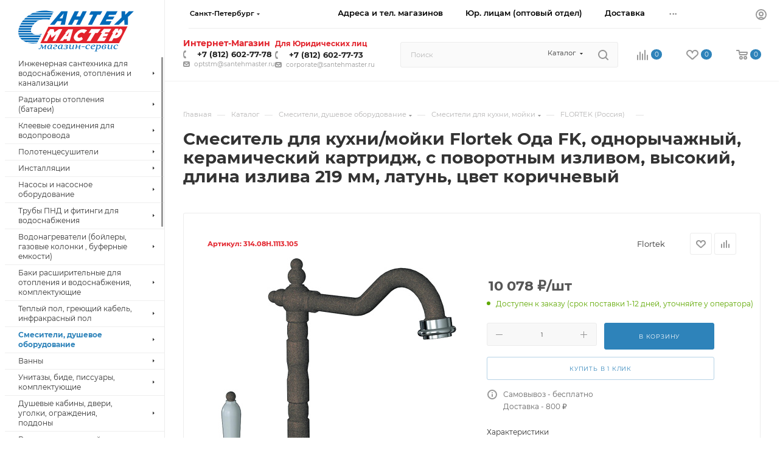

--- FILE ---
content_type: text/html; charset=UTF-8
request_url: https://santehmaster.ru/catalog/smesiteli/smesiteli_dlya_kukhni_moyki/flortek_rossiya_2/smesitel_dlya_kukhni_moyki_flortek_oda_fk_odnorychazhnyy_keramicheskiy_kartridzh_s_povorotnym_izlivo_5/
body_size: 128810
content:
<!DOCTYPE html>
<html xmlns="http://www.w3.org/1999/xhtml" xml:lang="ru" lang="ru"  >
<head><link rel="canonical" href="https://santehmaster.ru/catalog/smesiteli/smesiteli_dlya_kukhni_moyki/flortek_rossiya_2/smesitel_dlya_kukhni_moyki_flortek_oda_fk_odnorychazhnyy_keramicheskiy_kartridzh_s_povorotnym_izlivo_5/" />
	<title>Смеситель для кухни/мойки Flortek Ода FK, однорычажный, керамический картридж, с поворотным изливом, высокий, длина излива 219 мм, латунь, цвет коричневый – купить в «СантехМастер» в СПб</title>
	<meta name="viewport" content="initial-scale=1.0, width=device-width, maximum-scale=1" />
	<meta name="HandheldFriendly" content="true" />
	<meta name="yes" content="yes" />
	<meta name="apple-mobile-web-app-status-bar-style" content="black" />
	<meta name="SKYPE_TOOLBAR" content="SKYPE_TOOLBAR_PARSER_COMPATIBLE" />
	<meta http-equiv="Content-Type" content="text/html; charset=UTF-8" />
<meta name="keywords" content="смеситель для кухни/мойки flortek ода fk, однорычажный, керамический картридж, с поворотным изливом, высокий, длина излива 219 мм, латунь, цвет коричневый, смеситель для кухни/мойки flortek ода fk, однорычажный, керамический картридж, с поворотным изливом, высокий, длина излива 219 мм, латунь, цвет коричневый купить" />
<meta name="description" content="Смеситель для кухни/мойки Flortek Ода FK, однорычажный, керамический картридж, с поворотным изливом, высокий, длина излива 219 мм, латунь, цвет коричневый купить в Санкт-Петербурге. Смотреть фото, характеристики, цены. Сеть магазинов «СантехМастер» – 18 магазинов, опт и розница, возможна доставка и установка в один день!" />
<script data-skip-moving="true">(function(w, d, n) {var cl = "bx-core";var ht = d.documentElement;var htc = ht ? ht.className : undefined;if (htc === undefined || htc.indexOf(cl) !== -1){return;}var ua = n.userAgent;if (/(iPad;)|(iPhone;)/i.test(ua)){cl += " bx-ios";}else if (/Windows/i.test(ua)){cl += ' bx-win';}else if (/Macintosh/i.test(ua)){cl += " bx-mac";}else if (/Linux/i.test(ua) && !/Android/i.test(ua)){cl += " bx-linux";}else if (/Android/i.test(ua)){cl += " bx-android";}cl += (/(ipad|iphone|android|mobile|touch)/i.test(ua) ? " bx-touch" : " bx-no-touch");cl += w.devicePixelRatio && w.devicePixelRatio >= 2? " bx-retina": " bx-no-retina";if (/AppleWebKit/.test(ua)){cl += " bx-chrome";}else if (/Opera/.test(ua)){cl += " bx-opera";}else if (/Firefox/.test(ua)){cl += " bx-firefox";}ht.className = htc ? htc + " " + cl : cl;})(window, document, navigator);</script>

<link href="/bitrix/css/aspro.max/notice.min.css?16607479952876"  rel="stylesheet" />
<link href="/bitrix/js/ui/design-tokens/dist/ui.design-tokens.min.css?171938640923463"  rel="stylesheet" />
<link href="/bitrix/js/ui/fonts/opensans/ui.font.opensans.min.css?16698044452320"  rel="stylesheet" />
<link href="/bitrix/js/main/popup/dist/main.popup.bundle.min.css?176112053028056"  rel="stylesheet" />
<link href="/bitrix/cache/css/s1/aspro_max/page_75a6ff788a915b1a064345f55d9292a9/page_75a6ff788a915b1a064345f55d9292a9_v1.css?1768291426126850"  rel="stylesheet" />
<link href="/bitrix/cache/css/s1/aspro_max/template_6864370e7cc607d765d496332b6140cd/template_6864370e7cc607d765d496332b6140cd_v1.css?17683928071162700"  data-template-style="true" rel="stylesheet" />


<script type="extension/settings" data-extension="currency.currency-core">{"region":"ru"}</script>


<link href="/bitrix/templates/aspro_max/css/critical.min.css?166981155024" data-skip-moving="true" rel="stylesheet">
<meta name="theme-color" content="#2e83ba">
<style>:root{--theme-base-color: #2e83ba;--theme-base-opacity-color: #2e83ba1a;--theme-base-color-hue:204;--theme-base-color-saturation:60%;--theme-base-color-lightness:45%;}</style>
<style>html {--theme-page-width: 1348px;--theme-page-width-padding: 30px}</style>
<script data-skip-moving="true">window.lazySizesConfig = window.lazySizesConfig || {};lazySizesConfig.loadMode = 1;lazySizesConfig.expand = 200;lazySizesConfig.expFactor = 1;lazySizesConfig.hFac = 0.1;window.lazySizesConfig.loadHidden = false;window.lazySizesConfig.lazyClass = "lazy";</script>
<script src="/bitrix/templates/aspro_max/js/ls.unveilhooks.min.js" data-skip-moving="true" defer></script>
<script src="/bitrix/templates/aspro_max/js/lazysizes.min.js" data-skip-moving="true" defer></script>
<link href="/bitrix/templates/aspro_max/css/print.min.css?167817654921755" data-template-style="true" rel="stylesheet" media="print">
                    
                    <script data-skip-moving="true" src="/bitrix/js/main/jquery/jquery-2.2.4.min.js"></script>
                    <script data-skip-moving="true" src="/bitrix/templates/aspro_max/js/speed.min.js?=1745393902"></script>
<link rel="shortcut icon" href="/favicon.ico" type="image/x-icon" />
<link rel="apple-touch-icon" sizes="180x180" href="/upload/CMax/ad9/m5ytijh6jark7kouk0dgktfqwj9or49u.png" />
<meta property="og:description" content="Смеситель для кухни/мойки Flortek Ода FK, однорычажный, керамический картридж, с поворотным изливом, высокий, длина излива 219 мм, латунь, цвет коричневый" />
<meta property="og:image" content="https://santehmaster.ru:443/upload/iblock/a59/zvz5u2yxgsqsfwix2tnbichwt7bs9xil.jpg" />
<link rel="image_src" href="https://santehmaster.ru:443/upload/iblock/a59/zvz5u2yxgsqsfwix2tnbichwt7bs9xil.jpg"  />
<meta property="og:title" content="Смеситель для кухни/мойки Flortek Ода FK, однорычажный, керамический картридж, с поворотным изливом, высокий, длина излива 219 мм, латунь, цвет коричневый – купить в «СантехМастер» в СПб" />
<meta property="og:type" content="website" />
<meta property="og:url" content="https://santehmaster.ru:443/catalog/smesiteli/smesiteli_dlya_kukhni_moyki/flortek_rossiya_2/smesitel_dlya_kukhni_moyki_flortek_oda_fk_odnorychazhnyy_keramicheskiy_kartridzh_s_povorotnym_izlivo_5/" />
		<style>html {--theme-items-gap:32px;--fixed-header:105px;--fixed-tabs:49px;}</style>		
	</head>
<body class=" site_s1  sticky_menu fill_bg_n catalog-delayed-btn-Y theme-default" id="main" data-site="/">
		
	<div id="panel"></div>
	
				<!--'start_frame_cache_basketitems-component-block'-->												<div id="ajax_basket"></div>
					<!--'end_frame_cache_basketitems-component-block'-->								<div class="cd-modal-bg"></div>
		<script data-skip-moving="true">var solutionName = 'arMaxOptions';</script>
		<script src="/bitrix/templates/aspro_max/js/setTheme.php?site_id=s1&site_dir=/" data-skip-moving="true"></script>
				<div class="wrapper1  header_bgcolored long_header2 wides_menu smalls big_header sticky_menu catalog_page basket_normal basket_fill_WHITE side_LEFT block_side_NORMAL catalog_icons_N banner_auto with_fast_view mheader-v1 header-vcustom header-font-lower_N regions_Y title_position_LEFT footer-v3 front-vindex1 mfixed_Y mfixed_view_always title-v1 lazy_Y with_phones compact-catalog dark-hover-overlay normal-catalog-img landing-normal big-banners-mobile-slider bottom-icons-panel-N compact-breadcrumbs-Y catalog-delayed-btn-Y  ">

<div class="mega_fixed_menu scrollblock">
	<div class="maxwidth-theme">
		<svg class="svg svg-close" width="14" height="14" viewBox="0 0 14 14">
		  <path data-name="Rounded Rectangle 568 copy 16" d="M1009.4,953l5.32,5.315a0.987,0.987,0,0,1,0,1.4,1,1,0,0,1-1.41,0L1008,954.4l-5.32,5.315a0.991,0.991,0,0,1-1.4-1.4L1006.6,953l-5.32-5.315a0.991,0.991,0,0,1,1.4-1.4l5.32,5.315,5.31-5.315a1,1,0,0,1,1.41,0,0.987,0.987,0,0,1,0,1.4Z" transform="translate(-1001 -946)"></path>
		</svg>
		<i class="svg svg-close mask arrow"></i>
		<div class="row">
			<div class="col-md-9">
				<div class="left_menu_block">
					<div class="logo_block flexbox flexbox--row align-items-normal">
						<div class="logo">
							<!--'start_frame_cache_header-buffered-logo1'--><a href="/"><img src="/upload/CMax/49b/skge0k5zpiizj2gmangl2z5fkjzih1tk.svg" alt="СантехМастер онлайн интернет-магазин сантехники в СПб (Санкт-Петербурге)" title="СантехМастер онлайн интернет-магазин сантехники в СПб (Санкт-Петербурге)" data-src="" /></a><!--'end_frame_cache_header-buffered-logo1'-->						</div>
						<div class="top-description addr">
							Интернет-магазин сантехники в Санкт-Петербурге						</div>
					</div>
					<div class="search_block">
						<div class="search_wrap">
							<div class="search-block">
									<div class="search-wrapper">
		<div id="title-search_mega_menu">
			<form action="/catalog/" class="search search--hastype">
				<div class="search-input-div">
					<input class="search-input" id="title-search-input_mega_menu" type="text" name="q" value="" placeholder="Поиск" size="20" maxlength="250" autocomplete="off" />
				</div>
				<div class="search-button-div">
					<button class="btn btn-search" type="submit" name="s" value="Найти"><i class="svg search2  inline " aria-hidden="true"><svg width="17" height="17" ><use xlink:href="/bitrix/templates/aspro_max/images/svg/header_icons_srite.svg?1761124092#search"></use></svg></i></button>
											<div class="dropdown-select searchtype">
							<input type="hidden" name="type" value="catalog" />
							<div class="dropdown-select__title darken font_xs">
								<span>Каталог</span>
								<i class="svg  svg-inline-search-down" aria-hidden="true" ><svg xmlns="http://www.w3.org/2000/svg" width="5" height="3" viewBox="0 0 5 3"><path class="cls-1" d="M250,80h5l-2.5,3Z" transform="translate(-250 -80)"/></svg></i>							</div>
							<div class="dropdown-select__list dropdown-menu-wrapper" role="menu">
								<!--noindex-->
								<div class="dropdown-menu-inner rounded3">
									<div class="dropdown-select__list-item font_xs">
										<span class="dropdown-select__list-link darken" data-type="all">
											<span>По всему сайту</span>
										</span>
									</div>
									<div class="dropdown-select__list-item font_xs">
										<span class="dropdown-select__list-link dropdown-select__list-link--current" data-type="catalog">
											<span>По каталогу</span>
										</span>
									</div>
								</div>
								<!--/noindex-->
							</div>
						</div>
					<span class="close-block inline-search-hide"><span class="svg svg-close close-icons"></span></span>
				</div>
			</form>
		</div>
	</div>
							</div>
						</div>
					</div>
										<!-- noindex -->

	<div class="burger_menu_wrapper">
		
			<div class="top_link_wrapper">
				<div class="menu-item dropdown   active">
					<div class="wrap">
						<a class="dropdown-toggle" href="/catalog/">
							<div class="link-title color-theme-hover">
																Каталог							</div>
						</a>
													<span class="tail"></span>
							<div class="burger-dropdown-menu row">
								<div class="menu-wrapper" >
									
																														<div class="col-md-4 dropdown-submenu  has_img">
																						<a href="/catalog/inzhenernaya_santekhnika_dlya_vodosnabzheniya_otopleniya_i_kanalizatsii/" class="color-theme-hover" title="Инженерная сантехника для водоснабжения, отопления и канализации">
												<span class="name option-font-bold">Инженерная сантехника для водоснабжения, отопления и канализации</span>
											</a>
																								<div class="burger-dropdown-menu toggle_menu">
																																									<div class="menu-item   ">
															<a href="/catalog/inzhenernaya_santekhnika_dlya_vodosnabzheniya_otopleniya_i_kanalizatsii/truby_i_fitingi_metalloplastikovye/" title="Трубы и фитинги металлопластиковые">
																<span class="name color-theme-hover">Трубы и фитинги металлопластиковые</span>
															</a>
																													</div>
																																									<div class="menu-item   ">
															<a href="/catalog/inzhenernaya_santekhnika_dlya_vodosnabzheniya_otopleniya_i_kanalizatsii/truby_i_fitingi_polipropilenovye/" title="Трубы и фитинги полипропиленовые">
																<span class="name color-theme-hover">Трубы и фитинги полипропиленовые</span>
															</a>
																													</div>
																																									<div class="menu-item   ">
															<a href="/catalog/inzhenernaya_santekhnika_dlya_vodosnabzheniya_otopleniya_i_kanalizatsii/rezbovye_fitingi_soedineniya_dlya_trub/" title="Резьбовые фитинги (соединения) для труб">
																<span class="name color-theme-hover">Резьбовые фитинги (соединения) для труб</span>
															</a>
																													</div>
																																									<div class="menu-item   ">
															<a href="/catalog/inzhenernaya_santekhnika_dlya_vodosnabzheniya_otopleniya_i_kanalizatsii/krany_sharovye_latunnye_rezbovye/" title="Краны шаровые латунные резьбовые">
																<span class="name color-theme-hover">Краны шаровые латунные резьбовые</span>
															</a>
																													</div>
																																									<div class="menu-item   ">
															<a href="/catalog/inzhenernaya_santekhnika_dlya_vodosnabzheniya_otopleniya_i_kanalizatsii/filtr_setchatyy_gryazevik_filtr_s_manometrom/" title="Фильтр сетчатый (грязевик), фильтр с манометром">
																<span class="name color-theme-hover">Фильтр сетчатый (грязевик), фильтр с манометром</span>
															</a>
																													</div>
																																									<div class="menu-item   ">
															<a href="/catalog/inzhenernaya_santekhnika_dlya_vodosnabzheniya_otopleniya_i_kanalizatsii/vnutrennyaya_naruzhnaya_kanalizatsiya_truby_i_fitingi/" title="Внутренняя, наружная канализация, трубы и фитинги">
																<span class="name color-theme-hover">Внутренняя, наружная канализация, трубы и фитинги</span>
															</a>
																													</div>
																																									<div class="menu-item   ">
															<a href="/catalog/inzhenernaya_santekhnika_dlya_vodosnabzheniya_otopleniya_i_kanalizatsii/manzheta_prokladka_koltso_rezinovoe_perekhod_s_chuguna/" title="Манжета, прокладка, кольцо резиновое, переход с чугуна">
																<span class="name color-theme-hover">Манжета, прокладка, кольцо резиновое, переход с чугуна</span>
															</a>
																													</div>
																																									<div class="menu-item   ">
															<a href="/catalog/inzhenernaya_santekhnika_dlya_vodosnabzheniya_otopleniya_i_kanalizatsii/santekhnicheskiy_len_nit_pasta_skotch_kley_germetik_fum_lenta/" title="Сантехнический лен, нить, паста, скотч, клей, герметик, фум-лента">
																<span class="name color-theme-hover">Сантехнический лен, нить, паста, скотч, клей, герметик, фум-лента</span>
															</a>
																													</div>
																																									<div class="menu-item   ">
															<a href="/catalog/inzhenernaya_santekhnika_dlya_vodosnabzheniya_otopleniya_i_kanalizatsii/kollektory_kollektornye_gruppy/" title="Коллекторы, коллекторные группы">
																<span class="name color-theme-hover">Коллекторы, коллекторные группы</span>
															</a>
																													</div>
																																									<div class="menu-item   ">
															<a href="/catalog/inzhenernaya_santekhnika_dlya_vodosnabzheniya_otopleniya_i_kanalizatsii/pribory_ucheta/" title="Приборы учета">
																<span class="name color-theme-hover">Приборы учета</span>
															</a>
																													</div>
																																									<div class="menu-item collapsed  ">
															<a href="/catalog/inzhenernaya_santekhnika_dlya_vodosnabzheniya_otopleniya_i_kanalizatsii/kran_ventil_dlya_stiralnoy_mashiny_bytovoy_tekhniki_smesitelya_mini/" title="Кран (вентиль) для стиральной машины, бытовой техники, смесителя, мини">
																<span class="name color-theme-hover">Кран (вентиль) для стиральной машины, бытовой техники, смесителя, мини</span>
															</a>
																													</div>
																																									<div class="menu-item collapsed  ">
															<a href="/catalog/inzhenernaya_santekhnika_dlya_vodosnabzheniya_otopleniya_i_kanalizatsii/santekhnicheskiy_krepezh_dlya_trub_shpilka_k_stene_dlya_unitaza/" title="Сантехнический крепеж для труб, шпилька к стене, для унитаза">
																<span class="name color-theme-hover">Сантехнический крепеж для труб, шпилька к стене, для унитаза</span>
															</a>
																													</div>
																																									<div class="menu-item collapsed  ">
															<a href="/catalog/inzhenernaya_santekhnika_dlya_vodosnabzheniya_otopleniya_i_kanalizatsii/truby_i_fitingi_dlya_sshitogo_polietilena_pex_pert/" title="Трубы и фитинги для сшитого полиэтилена PEX, PERT">
																<span class="name color-theme-hover">Трубы и фитинги для сшитого полиэтилена PEX, PERT</span>
															</a>
																													</div>
																																									<div class="menu-item collapsed  ">
															<a href="/catalog/inzhenernaya_santekhnika_dlya_vodosnabzheniya_otopleniya_i_kanalizatsii/remontnaya_mufta_khomut_oboyma_soed_santekhnicheskiy/" title="Ремонтная муфта, хомут, обойма, соед сантехнический">
																<span class="name color-theme-hover">Ремонтная муфта, хомут, обойма, соед сантехнический</span>
															</a>
																													</div>
																																									<div class="menu-item collapsed  ">
															<a href="/catalog/inzhenernaya_santekhnika_dlya_vodosnabzheniya_otopleniya_i_kanalizatsii/podvodki_i_shlangi/" title="Подводки и шланги">
																<span class="name color-theme-hover">Подводки и шланги</span>
															</a>
																													</div>
																																									<div class="menu-item collapsed  ">
															<a href="/catalog/inzhenernaya_santekhnika_dlya_vodosnabzheniya_otopleniya_i_kanalizatsii/gruppa_sistemy_bystrogo_montazha/" title="Группа (системы) быстрого монтажа">
																<span class="name color-theme-hover">Группа (системы) быстрого монтажа</span>
															</a>
																													</div>
																																									<div class="menu-item collapsed  ">
															<a href="/catalog/inzhenernaya_santekhnika_dlya_vodosnabzheniya_otopleniya_i_kanalizatsii/teploizolyatsiya_uteplitel_shumoizolyatsiya_zvukoizolyatsiya_dlya_trub/" title="Теплоизоляция, утеплитель, шумоизоляция, звукоизоляция для труб">
																<span class="name color-theme-hover">Теплоизоляция, утеплитель, шумоизоляция, звукоизоляция для труб</span>
															</a>
																													</div>
																																									<div class="menu-item collapsed  ">
															<a href="/catalog/inzhenernaya_santekhnika_dlya_vodosnabzheniya_otopleniya_i_kanalizatsii/truby_mednye_i_fitingi_dlya_mednykh_trub/" title="Трубы медные и фитинги для медных труб">
																<span class="name color-theme-hover">Трубы медные и фитинги для медных труб</span>
															</a>
																													</div>
																																									<div class="menu-item collapsed  ">
															<a href="/catalog/inzhenernaya_santekhnika_dlya_vodosnabzheniya_otopleniya_i_kanalizatsii/truba_gofrirovannaya_gofra_dlya_metalloplastikovykh_trub/" title="Труба гофрированная, гофра для металлопластиковых труб">
																<span class="name color-theme-hover">Труба гофрированная, гофра для металлопластиковых труб</span>
															</a>
																													</div>
																																									<div class="menu-item collapsed  ">
															<a href="/catalog/inzhenernaya_santekhnika_dlya_vodosnabzheniya_otopleniya_i_kanalizatsii/truby_i_fitingi_iz_otsinkovannoy_stali/" title="Трубы и фитинги из оцинкованной стали">
																<span class="name color-theme-hover">Трубы и фитинги из оцинкованной стали</span>
															</a>
																													</div>
																																									<div class="menu-item collapsed  ">
															<a href="/catalog/inzhenernaya_santekhnika_dlya_vodosnabzheniya_otopleniya_i_kanalizatsii/sistema_zashchity_kontrolya_ot_protechek_vody_/" title="Система защиты, контроля от протечек воды ">
																<span class="name color-theme-hover">Система защиты, контроля от протечек воды </span>
															</a>
																													</div>
																																									<div class="menu-item collapsed  ">
															<a href="/catalog/inzhenernaya_santekhnika_dlya_vodosnabzheniya_otopleniya_i_kanalizatsii/filtr_dlya_ochistki_vody_vodoochistka_vodopodgotovka/" title="Фильтр для очистки воды, водоочистка, водоподготовка">
																<span class="name color-theme-hover">Фильтр для очистки воды, водоочистка, водоподготовка</span>
															</a>
																													</div>
																																									<div class="menu-item collapsed  ">
															<a href="/catalog/inzhenernaya_santekhnika_dlya_vodosnabzheniya_otopleniya_i_kanalizatsii/armatura_predokhranitelnaya/" title="Арматура предохранительная">
																<span class="name color-theme-hover">Арматура предохранительная</span>
															</a>
																													</div>
																																									<div class="menu-item collapsed  ">
															<a href="/catalog/inzhenernaya_santekhnika_dlya_vodosnabzheniya_otopleniya_i_kanalizatsii/armatura_reguliruyushchaya/" title="Арматура регулирующая">
																<span class="name color-theme-hover">Арматура регулирующая</span>
															</a>
																													</div>
																																									<div class="menu-item collapsed  ">
															<a href="/catalog/inzhenernaya_santekhnika_dlya_vodosnabzheniya_otopleniya_i_kanalizatsii/armatura_zapornaya_truboprovodnaya/" title="Арматура запорная трубопроводная">
																<span class="name color-theme-hover">Арматура запорная трубопроводная</span>
															</a>
																													</div>
																																									<div class="menu-item collapsed  ">
															<a href="/catalog/inzhenernaya_santekhnika_dlya_vodosnabzheniya_otopleniya_i_kanalizatsii/kontrolno_izmeritelnye_pribory/" title="Контрольно-измерительные приборы">
																<span class="name color-theme-hover">Контрольно-измерительные приборы</span>
															</a>
																													</div>
																																									<div class="menu-item collapsed  ">
															<a href="/catalog/inzhenernaya_santekhnika_dlya_vodosnabzheniya_otopleniya_i_kanalizatsii/stalnaya_chyernaya_otsinkovannaya_truba_i_fitingi/" title="Стальная чёрная, оцинкованная труба и фитинги">
																<span class="name color-theme-hover">Стальная чёрная, оцинкованная труба и фитинги</span>
															</a>
																													</div>
																																									<div class="menu-item collapsed  ">
															<a href="/catalog/inzhenernaya_santekhnika_dlya_vodosnabzheniya_otopleniya_i_kanalizatsii/truby_i_fitingi_iz_nerzhaveyushchey_stali_rezbovye_i_privarnye_aisi/" title="Трубы и фитинги из нержавеющей стали резьбовые и приварные AISI">
																<span class="name color-theme-hover">Трубы и фитинги из нержавеющей стали резьбовые и приварные AISI</span>
															</a>
																													</div>
																																									<div class="menu-item collapsed  ">
															<a href="/catalog/inzhenernaya_santekhnika_dlya_vodosnabzheniya_otopleniya_i_kanalizatsii/kollektornye_shkafy/" title="Коллекторные шкафы">
																<span class="name color-theme-hover">Коллекторные шкафы</span>
															</a>
																													</div>
																																									<div class="menu-item collapsed  ">
															<a href="/catalog/inzhenernaya_santekhnika_dlya_vodosnabzheniya_otopleniya_i_kanalizatsii/elementy_avtomatiki/" title="Элементы автоматики">
																<span class="name color-theme-hover">Элементы автоматики</span>
															</a>
																													</div>
																									</div>
																					</div>
									
																														<div class="col-md-4 dropdown-submenu  has_img">
																						<a href="/catalog/radiatory_otopleniya_batarei/" class="color-theme-hover" title="Радиаторы отопления (батареи)">
												<span class="name option-font-bold">Радиаторы отопления (батареи)</span>
											</a>
																								<div class="burger-dropdown-menu toggle_menu">
																																									<div class="menu-item   ">
															<a href="/catalog/radiatory_otopleniya_batarei/radiatory_batarei_otopleniya_alyuminievye/" title="Радиаторы, батареи отопления алюминиевые">
																<span class="name color-theme-hover">Радиаторы, батареи отопления алюминиевые</span>
															</a>
																													</div>
																																									<div class="menu-item   ">
															<a href="/catalog/radiatory_otopleniya_batarei/radiatory_batarei_otopleniya_bimetallicheskie/" title="Радиаторы, батареи отопления биметаллические">
																<span class="name color-theme-hover">Радиаторы, батареи отопления биметаллические</span>
															</a>
																													</div>
																																									<div class="menu-item   ">
															<a href="/catalog/radiatory_otopleniya_batarei/radiatory_batarei_otopleniya_stalnye_panelnye/" title="Радиаторы, батареи отопления стальные панельные">
																<span class="name color-theme-hover">Радиаторы, батареи отопления стальные панельные</span>
															</a>
																													</div>
																																									<div class="menu-item   ">
															<a href="/catalog/radiatory_otopleniya_batarei/radiator_batareya_otopleniya_chugunnaya/" title="Радиатор, батарея отопления чугунная">
																<span class="name color-theme-hover">Радиатор, батарея отопления чугунная</span>
															</a>
																													</div>
																																									<div class="menu-item   ">
															<a href="/catalog/radiatory_otopleniya_batarei/radiatory_batarei_otopleniya_trubchatye/" title="Радиаторы, батареи отопления трубчатые">
																<span class="name color-theme-hover">Радиаторы, батареи отопления трубчатые</span>
															</a>
																													</div>
																																									<div class="menu-item   ">
															<a href="/catalog/radiatory_otopleniya_batarei/radiator_batareya_maslyanyy_obogrevatel/" title="Радиатор, батарея масляный обогреватель">
																<span class="name color-theme-hover">Радиатор, батарея масляный обогреватель</span>
															</a>
																													</div>
																																									<div class="menu-item   ">
															<a href="/catalog/radiatory_otopleniya_batarei/komplektuyushchie_dlya_radiatorov_batarey/" title="Комплектующие для радиаторов батарей">
																<span class="name color-theme-hover">Комплектующие для радиаторов батарей</span>
															</a>
																													</div>
																																									<div class="menu-item   ">
															<a href="/catalog/radiatory_otopleniya_batarei/teplonositeli/" title="Теплоносители">
																<span class="name color-theme-hover">Теплоносители</span>
															</a>
																													</div>
																									</div>
																					</div>
									
																														<div class="col-md-4 dropdown-submenu  has_img">
																						<a href="/catalog/kleevye_soedineniya_dlya_vodoprovoda/" class="color-theme-hover" title="Клеевые соединения для водопровода">
												<span class="name option-font-bold">Клеевые соединения для водопровода</span>
											</a>
																								<div class="burger-dropdown-menu toggle_menu">
																																									<div class="menu-item   ">
															<a href="/catalog/kleevye_soedineniya_dlya_vodoprovoda/genova_ssha/" title="GENOVA (США)">
																<span class="name color-theme-hover">GENOVA (США)</span>
															</a>
																													</div>
																									</div>
																					</div>
									
																														<div class="col-md-4 dropdown-submenu  has_img">
																						<a href="/catalog/polotentsesushiteli/" class="color-theme-hover" title="Полотенцесушители">
												<span class="name option-font-bold">Полотенцесушители</span>
											</a>
																								<div class="burger-dropdown-menu toggle_menu">
																																									<div class="menu-item   ">
															<a href="/catalog/polotentsesushiteli/polotentsesushiteli_vodyanye/" title="Полотенцесушители водяные">
																<span class="name color-theme-hover">Полотенцесушители водяные</span>
															</a>
																													</div>
																																									<div class="menu-item   ">
															<a href="/catalog/polotentsesushiteli/polotentsesushiteli_elektricheskie/" title="Полотенцесушители электрические">
																<span class="name color-theme-hover">Полотенцесушители электрические</span>
															</a>
																													</div>
																																									<div class="menu-item   ">
															<a href="/catalog/polotentsesushiteli/komplektuyushchie_dlya_polotentsesushiteley/" title="Комплектующие для полотенцесушителей">
																<span class="name color-theme-hover">Комплектующие для полотенцесушителей</span>
															</a>
																													</div>
																									</div>
																					</div>
									
																														<div class="col-md-4 dropdown-submenu  has_img">
																						<a href="/catalog/installyatsii/" class="color-theme-hover" title="Инсталляции">
												<span class="name option-font-bold">Инсталляции</span>
											</a>
																								<div class="burger-dropdown-menu toggle_menu">
																																									<div class="menu-item   ">
															<a href="/catalog/installyatsii/installyatsii_dlya_unitaza/" title="Инсталляции для унитаза">
																<span class="name color-theme-hover">Инсталляции для унитаза</span>
															</a>
																													</div>
																																									<div class="menu-item   ">
															<a href="/catalog/installyatsii/komplekty_installyatsii_s_unitazom/" title="Комплекты инсталляции с унитазом">
																<span class="name color-theme-hover">Комплекты инсталляции с унитазом</span>
															</a>
																													</div>
																																									<div class="menu-item   ">
															<a href="/catalog/installyatsii/knopka_smyva/" title="Кнопка смыва">
																<span class="name color-theme-hover">Кнопка смыва</span>
															</a>
																													</div>
																																									<div class="menu-item   ">
															<a href="/catalog/installyatsii/komplektuyushchie_dlya_installyatsiy/" title="Комплектующие для инсталляций">
																<span class="name color-theme-hover">Комплектующие для инсталляций</span>
															</a>
																													</div>
																																									<div class="menu-item   ">
															<a href="/catalog/installyatsii/installyatsii_dlya_bide/" title="Инсталляции для биде">
																<span class="name color-theme-hover">Инсталляции для биде</span>
															</a>
																													</div>
																																									<div class="menu-item   ">
															<a href="/catalog/installyatsii/installyatsii_dlya_pissuarov/" title="Инсталляции для писсуаров">
																<span class="name color-theme-hover">Инсталляции для писсуаров</span>
															</a>
																													</div>
																																									<div class="menu-item   ">
															<a href="/catalog/installyatsii/installyatsii_dlya_rakovin/" title="Инсталляции для раковин">
																<span class="name color-theme-hover">Инсталляции для раковин</span>
															</a>
																													</div>
																																									<div class="menu-item   ">
															<a href="/catalog/installyatsii/installyatsii_dlya_dushevogo_trapa/" title="Инсталляции для душевого трапа">
																<span class="name color-theme-hover">Инсталляции для душевого трапа</span>
															</a>
																													</div>
																									</div>
																					</div>
									
																														<div class="col-md-4 dropdown-submenu  has_img">
																						<a href="/catalog/nasosy_i_nasosnoe_oborudovanie/" class="color-theme-hover" title="Насосы и насосное оборудование">
												<span class="name option-font-bold">Насосы и насосное оборудование</span>
											</a>
																								<div class="burger-dropdown-menu toggle_menu">
																																									<div class="menu-item   ">
															<a href="/catalog/nasosy_i_nasosnoe_oborudovanie/drenazhnye_nasosy/" title="Дренажные насосы">
																<span class="name color-theme-hover">Дренажные насосы</span>
															</a>
																													</div>
																																									<div class="menu-item   ">
															<a href="/catalog/nasosy_i_nasosnoe_oborudovanie/tsirkulyatsionnye_nasosy/" title="Циркуляционные насосы">
																<span class="name color-theme-hover">Циркуляционные насосы</span>
															</a>
																													</div>
																																									<div class="menu-item   ">
															<a href="/catalog/nasosy_i_nasosnoe_oborudovanie/skvazhinnye_nasosy/" title="Скважинные насосы">
																<span class="name color-theme-hover">Скважинные насосы</span>
															</a>
																													</div>
																																									<div class="menu-item   ">
															<a href="/catalog/nasosy_i_nasosnoe_oborudovanie/kolodeznye_nasosy/" title="Колодезные насосы">
																<span class="name color-theme-hover">Колодезные насосы</span>
															</a>
																													</div>
																																									<div class="menu-item   ">
															<a href="/catalog/nasosy_i_nasosnoe_oborudovanie/vikhrevye_nasosy/" title="Вихревые насосы">
																<span class="name color-theme-hover">Вихревые насосы</span>
															</a>
																													</div>
																																									<div class="menu-item   ">
															<a href="/catalog/nasosy_i_nasosnoe_oborudovanie/fekalnye_nasosy/" title="Фекальные насосы">
																<span class="name color-theme-hover">Фекальные насосы</span>
															</a>
																													</div>
																																									<div class="menu-item   ">
															<a href="/catalog/nasosy_i_nasosnoe_oborudovanie/poverkhnostnye_nasosy/" title="Поверхностные насосы">
																<span class="name color-theme-hover">Поверхностные насосы</span>
															</a>
																													</div>
																																									<div class="menu-item   ">
															<a href="/catalog/nasosy_i_nasosnoe_oborudovanie/nasosnye_stantsii/" title="Насосные станции">
																<span class="name color-theme-hover">Насосные станции</span>
															</a>
																													</div>
																																									<div class="menu-item   ">
															<a href="/catalog/nasosy_i_nasosnoe_oborudovanie/nasosy_povysheniya_i_stabilizatsii_davleniya/" title="Насосы повышения и стабилизации давления">
																<span class="name color-theme-hover">Насосы повышения и стабилизации давления</span>
															</a>
																													</div>
																																									<div class="menu-item   ">
															<a href="/catalog/nasosy_i_nasosnoe_oborudovanie/vibratsionnye_nasosy/" title="Вибрационные насосы">
																<span class="name color-theme-hover">Вибрационные насосы</span>
															</a>
																													</div>
																																									<div class="menu-item collapsed  ">
															<a href="/catalog/nasosy_i_nasosnoe_oborudovanie/kanalizatsionnye_ustanovki/" title="Канализационные установки">
																<span class="name color-theme-hover">Канализационные установки</span>
															</a>
																													</div>
																																									<div class="menu-item collapsed  ">
															<a href="/catalog/nasosy_i_nasosnoe_oborudovanie/pribory_i_komplektuyushchie_dlya_nasosov/" title="Приборы и комплектующие для насосов">
																<span class="name color-theme-hover">Приборы и комплектующие для насосов</span>
															</a>
																													</div>
																																									<div class="menu-item collapsed  ">
															<a href="/catalog/nasosy_i_nasosnoe_oborudovanie/nasos_dlya_perekachki_dizelnogo_topliva/" title="Насос для перекачки дизельного топлива">
																<span class="name color-theme-hover">Насос для перекачки дизельного топлива</span>
															</a>
																													</div>
																																									<div class="menu-item collapsed  ">
															<a href="/catalog/nasosy_i_nasosnoe_oborudovanie/motopompa_benzinovaya/" title="Мотопомпа бензиновая">
																<span class="name color-theme-hover">Мотопомпа бензиновая</span>
															</a>
																													</div>
																																									<div class="menu-item collapsed  ">
															<a href="/catalog/nasosy_i_nasosnoe_oborudovanie/nasos_fontannyy_aquario_italiya/" title="Насос фонтанный AQUARIO (Италия)">
																<span class="name color-theme-hover">Насос фонтанный AQUARIO (Италия)</span>
															</a>
																													</div>
																									</div>
																					</div>
									
																														<div class="col-md-4 dropdown-submenu  has_img">
																						<a href="/catalog/truby_pnd_i_fitingi_dlya_vodosnabzheniya/" class="color-theme-hover" title="Трубы ПНД и фитинги для водоснабжения">
												<span class="name option-font-bold">Трубы ПНД и фитинги для водоснабжения</span>
											</a>
																								<div class="burger-dropdown-menu toggle_menu">
																																									<div class="menu-item   ">
															<a href="/catalog/truby_pnd_i_fitingi_dlya_vodosnabzheniya/truba_pnd/" title="Труба ПНД">
																<span class="name color-theme-hover">Труба ПНД</span>
															</a>
																													</div>
																																									<div class="menu-item   ">
															<a href="/catalog/truby_pnd_i_fitingi_dlya_vodosnabzheniya/fitingi_dlya_pnd_trub/" title="Фитинги для ПНД труб">
																<span class="name color-theme-hover">Фитинги для ПНД труб</span>
															</a>
																													</div>
																									</div>
																					</div>
									
																														<div class="col-md-4 dropdown-submenu  has_img">
																						<a href="/catalog/vodonagrevateli_boylery_gazovye_kolonki/" class="color-theme-hover" title="Водонагреватели (бойлеры, газовые колонки , буферные емкости)">
												<span class="name option-font-bold">Водонагреватели (бойлеры, газовые колонки , буферные емкости)</span>
											</a>
																								<div class="burger-dropdown-menu toggle_menu">
																																									<div class="menu-item   ">
															<a href="/catalog/vodonagrevateli_boylery_gazovye_kolonki/vodonagrevatel_boyler_elektricheskiy_nakopitelnyy/" title="Водонагреватель (бойлер) электрический накопительный">
																<span class="name color-theme-hover">Водонагреватель (бойлер) электрический накопительный</span>
															</a>
																													</div>
																																									<div class="menu-item   ">
															<a href="/catalog/vodonagrevateli_boylery_gazovye_kolonki/vodonagrevatel_boyler_nakopitelnyy_gazovyy/" title="Водонагреватель (бойлер) накопительный газовый">
																<span class="name color-theme-hover">Водонагреватель (бойлер) накопительный газовый</span>
															</a>
																													</div>
																																									<div class="menu-item   ">
															<a href="/catalog/vodonagrevateli_boylery_gazovye_kolonki/vodonagrevatel_boyler_elektricheskiy_protochnyy/" title="Водонагреватель (бойлер) электрический проточный">
																<span class="name color-theme-hover">Водонагреватель (бойлер) электрический проточный</span>
															</a>
																													</div>
																																									<div class="menu-item   ">
															<a href="/catalog/vodonagrevateli_boylery_gazovye_kolonki/vodonagrevatel_protochnyy_gazovaya_kolonka/" title="Водонагреватель проточный, газовая колонка">
																<span class="name color-theme-hover">Водонагреватель проточный, газовая колонка</span>
															</a>
																													</div>
																																									<div class="menu-item   ">
															<a href="/catalog/vodonagrevateli_boylery_gazovye_kolonki/vodonagrevatel_boyler_kosvennogo_nagreva/" title="Водонагреватель (бойлер) косвенного нагрева">
																<span class="name color-theme-hover">Водонагреватель (бойлер) косвенного нагрева</span>
															</a>
																													</div>
																																									<div class="menu-item   ">
															<a href="/catalog/vodonagrevateli_boylery_gazovye_kolonki/vodonagrevatel_boyler_kombinirovannyy_universalnyy/" title="Водонагреватель (бойлер) комбинированный, универсальный">
																<span class="name color-theme-hover">Водонагреватель (бойлер) комбинированный, универсальный</span>
															</a>
																													</div>
																																									<div class="menu-item   ">
															<a href="/catalog/vodonagrevateli_boylery_gazovye_kolonki/bufernye_emkosti/" title="Буферные емкости">
																<span class="name color-theme-hover">Буферные емкости</span>
															</a>
																													</div>
																																									<div class="menu-item   ">
															<a href="/catalog/vodonagrevateli_boylery_gazovye_kolonki/komplektuyushchie_dlya_vodonagrevateley/" title="Комплектующие для водонагревателей">
																<span class="name color-theme-hover">Комплектующие для водонагревателей</span>
															</a>
																													</div>
																									</div>
																					</div>
									
																														<div class="col-md-4 dropdown-submenu  has_img">
																						<a href="/catalog/baki_dlya_otopleniya_i_vodosnabzheniya_komplektuyushchie/" class="color-theme-hover" title="Баки расширительные для отопления и водоснабжения, комплектующие">
												<span class="name option-font-bold">Баки расширительные для отопления и водоснабжения, комплектующие</span>
											</a>
																								<div class="burger-dropdown-menu toggle_menu">
																																									<div class="menu-item   ">
															<a href="/catalog/baki_dlya_otopleniya_i_vodosnabzheniya_komplektuyushchie/baki_dlya_sistem_vodosnabzheniya/" title="Баки для систем водоснабжения">
																<span class="name color-theme-hover">Баки для систем водоснабжения</span>
															</a>
																													</div>
																																									<div class="menu-item   ">
															<a href="/catalog/baki_dlya_otopleniya_i_vodosnabzheniya_komplektuyushchie/baki_dlya_sistem_otopleniya/" title="Баки для систем отопления">
																<span class="name color-theme-hover">Баки для систем отопления</span>
															</a>
																													</div>
																																									<div class="menu-item   ">
															<a href="/catalog/baki_dlya_otopleniya_i_vodosnabzheniya_komplektuyushchie/komplektuyushchie_dlya_rasshiritelnykh_bakov/" title="Комплектующие для расширительных баков">
																<span class="name color-theme-hover">Комплектующие для расширительных баков</span>
															</a>
																													</div>
																									</div>
																					</div>
									
																														<div class="col-md-4 dropdown-submenu  has_img">
																						<a href="/catalog/teplyy_pol_greyushchiy_kabel_infrakrasnyy_pol/" class="color-theme-hover" title="Теплый пол, греющий кабель, инфракрасный пол">
												<span class="name option-font-bold">Теплый пол, греющий кабель, инфракрасный пол</span>
											</a>
																								<div class="burger-dropdown-menu toggle_menu">
																																									<div class="menu-item   ">
															<a href="/catalog/teplyy_pol_greyushchiy_kabel_infrakrasnyy_pol/nagrevatelnye_maty_dlya_teplogo_pola/" title="Нагревательные маты для теплого пола">
																<span class="name color-theme-hover">Нагревательные маты для теплого пола</span>
															</a>
																													</div>
																																									<div class="menu-item   ">
															<a href="/catalog/teplyy_pol_greyushchiy_kabel_infrakrasnyy_pol/infrakrasnyy_pol_pod_laminat_plitku_linoleum_v_styazhku/" title="Инфракрасный пол под ламинат, плитку, линолеум, в стяжку">
																<span class="name color-theme-hover">Инфракрасный пол под ламинат, плитку, линолеум, в стяжку</span>
															</a>
																													</div>
																																									<div class="menu-item   ">
															<a href="/catalog/teplyy_pol_greyushchiy_kabel_infrakrasnyy_pol/greyushchiy_kabel_dlya_vodoprovoda_vodostoka_i_kanalizatsii/" title="Кабель нагревательный, греющий">
																<span class="name color-theme-hover">Кабель нагревательный, греющий</span>
															</a>
																													</div>
																																									<div class="menu-item   ">
															<a href="/catalog/teplyy_pol_greyushchiy_kabel_infrakrasnyy_pol/sistema_obogreva_krovli_vodostokov_i_trub/" title="Система обогрева кровли, водостоков и труб">
																<span class="name color-theme-hover">Система обогрева кровли, водостоков и труб</span>
															</a>
																													</div>
																																									<div class="menu-item   ">
															<a href="/catalog/teplyy_pol_greyushchiy_kabel_infrakrasnyy_pol/termoregulyator_tepla_termostat_dlya_teplogo_pola/" title="Терморегулятор тепла, термостат для теплого пола">
																<span class="name color-theme-hover">Терморегулятор тепла, термостат для теплого пола</span>
															</a>
																													</div>
																																									<div class="menu-item   ">
															<a href="/catalog/teplyy_pol_greyushchiy_kabel_infrakrasnyy_pol/komplektuyushchie_dlya_teplykh_polov_montazhnye_komplekty_i_nabory/" title="Комплектующие для теплых полов, монтажные комплекты и наборы">
																<span class="name color-theme-hover">Комплектующие для теплых полов, монтажные комплекты и наборы</span>
															</a>
																													</div>
																																									<div class="menu-item   ">
															<a href="/catalog/teplyy_pol_greyushchiy_kabel_infrakrasnyy_pol/elektro_vodyanoy_teplyy_pol/" title="Электро-водяной теплый пол">
																<span class="name color-theme-hover">Электро-водяной теплый пол</span>
															</a>
																													</div>
																									</div>
																					</div>
									
																														<div class="col-md-4 dropdown-submenu active has_img">
																						<a href="/catalog/smesiteli/" class="color-theme-hover" title="Смесители, душевое оборудование">
												<span class="name option-font-bold">Смесители, душевое оборудование</span>
											</a>
																								<div class="burger-dropdown-menu toggle_menu">
																																									<div class="menu-item   ">
															<a href="/catalog/smesiteli/smesiteli_dlya_vanny/" title="Смесители для ванны и душа">
																<span class="name color-theme-hover">Смесители для ванны и душа</span>
															</a>
																													</div>
																																									<div class="menu-item   active">
															<a href="/catalog/smesiteli/smesiteli_dlya_kukhni_moyki/" title="Смесители для кухни, мойки">
																<span class="name color-theme-hover">Смесители для кухни, мойки</span>
															</a>
																													</div>
																																									<div class="menu-item   ">
															<a href="/catalog/smesiteli/smesiteli_dlya_rakoviny_umyvalnika/" title="Смесители для раковины, умывальника">
																<span class="name color-theme-hover">Смесители для раковины, умывальника</span>
															</a>
																													</div>
																																									<div class="menu-item   ">
															<a href="/catalog/smesiteli/smesitel_s_gigienicheskim_dushem_/" title="Смесители с гигиеническим душем ">
																<span class="name color-theme-hover">Смесители с гигиеническим душем </span>
															</a>
																													</div>
																																									<div class="menu-item   ">
															<a href="/catalog/smesiteli/smesiteli_dlya_bide/" title="Смесители для биде">
																<span class="name color-theme-hover">Смесители для биде</span>
															</a>
																													</div>
																																									<div class="menu-item   ">
															<a href="/catalog/smesiteli/komplektuyushchie_7/" title="Комплектующие для смесителей">
																<span class="name color-theme-hover">Комплектующие для смесителей</span>
															</a>
																													</div>
																																									<div class="menu-item   ">
															<a href="/catalog/smesiteli/komplekty_smesiteley_dlya_vannoy_komnaty/" title="Наборы (SET) смесителей для ванной комнаты">
																<span class="name color-theme-hover">Наборы (SET) смесителей для ванной комнаты</span>
															</a>
																													</div>
																									</div>
																					</div>
									
																														<div class="col-md-4 dropdown-submenu  has_img">
																						<a href="/catalog/vanny_1/" class="color-theme-hover" title="Ванны">
												<span class="name option-font-bold">Ванны</span>
											</a>
																								<div class="burger-dropdown-menu toggle_menu">
																																									<div class="menu-item   ">
															<a href="/catalog/vanny_1/bordyurnaya_lenta_dekorativnaya_plantka_plintus_dlya_vanny/" title="Бордюрная лента, декоративная плантка, плинтус для ванны">
																<span class="name color-theme-hover">Бордюрная лента, декоративная плантка, плинтус для ванны</span>
															</a>
																													</div>
																																									<div class="menu-item   ">
															<a href="/catalog/vanny_1/vanny_akrilovye/" title="Ванны акриловые">
																<span class="name color-theme-hover">Ванны акриловые</span>
															</a>
																													</div>
																																									<div class="menu-item   ">
															<a href="/catalog/vanny_1/vanny_iz_litevogo_mramora/" title="Ванны из литьевого мрамора/камня">
																<span class="name color-theme-hover">Ванны из литьевого мрамора/камня</span>
															</a>
																													</div>
																																									<div class="menu-item   ">
															<a href="/catalog/vanny_1/vanny_stalnye/" title="Ванны стальные">
																<span class="name color-theme-hover">Ванны стальные</span>
															</a>
																													</div>
																																									<div class="menu-item   ">
															<a href="/catalog/vanny_1/vanny_chugunnye/" title="Ванны чугунные">
																<span class="name color-theme-hover">Ванны чугунные</span>
															</a>
																													</div>
																																									<div class="menu-item   ">
															<a href="/catalog/vanny_1/karkasy_opory_nozhki_ruchki_dlya_vann/" title="Каркасы, опоры, ножки, ручки для ванн">
																<span class="name color-theme-hover">Каркасы, опоры, ножки, ручки для ванн</span>
															</a>
																													</div>
																																									<div class="menu-item   ">
															<a href="/catalog/vanny_1/karnizy_dlya_vann/" title="Карнизы для ванн">
																<span class="name color-theme-hover">Карнизы для ванн</span>
															</a>
																													</div>
																																									<div class="menu-item   ">
															<a href="/catalog/vanny_1/paneli_dlya_vann/" title="Панели для ванн">
																<span class="name color-theme-hover">Панели для ванн</span>
															</a>
																													</div>
																																									<div class="menu-item   ">
															<a href="/catalog/vanny_1/podgolovniki_dlya_vann/" title="Подголовники для ванн">
																<span class="name color-theme-hover">Подголовники для ванн</span>
															</a>
																													</div>
																																									<div class="menu-item   ">
															<a href="/catalog/vanny_1/shtorki_dlya_vann/" title="Шторки для ванн">
																<span class="name color-theme-hover">Шторки для ванн</span>
															</a>
																													</div>
																																									<div class="menu-item collapsed  ">
															<a href="/catalog/vanny_1/vanny_iz_poliefirnoy_smoly/" title="Ванны из полиэфирной смолы">
																<span class="name color-theme-hover">Ванны из полиэфирной смолы</span>
															</a>
																													</div>
																									</div>
																					</div>
									
																														<div class="col-md-4 dropdown-submenu  has_img">
																						<a href="/catalog/unitazy_bide_pissuary_komplektuyushchie/" class="color-theme-hover" title="Унитазы, биде, писсуары, комплектующие">
												<span class="name option-font-bold">Унитазы, биде, писсуары, комплектующие</span>
											</a>
																								<div class="burger-dropdown-menu toggle_menu">
																																									<div class="menu-item   ">
															<a href="/catalog/unitazy_bide_pissuary_komplektuyushchie/smesitel_kran_dlya_pissuara/" title="Смеситель, кран для писсуара">
																<span class="name color-theme-hover">Смеситель, кран для писсуара</span>
															</a>
																													</div>
																																									<div class="menu-item   ">
															<a href="/catalog/unitazy_bide_pissuary_komplektuyushchie/chasha_genuya_antivandalnaya_chugunnaya/" title="Чаша Генуя">
																<span class="name color-theme-hover">Чаша Генуя</span>
															</a>
																													</div>
																																									<div class="menu-item   ">
															<a href="/catalog/unitazy_bide_pissuary_komplektuyushchie/bide_unitaz/" title="Биде, унитаз">
																<span class="name color-theme-hover">Биде, унитаз</span>
															</a>
																													</div>
																																									<div class="menu-item   ">
															<a href="/catalog/unitazy_bide_pissuary_komplektuyushchie/komplektuyushchie_zapchasti_dlya_unitaza/" title="Комплектующие, запчасти для унитаза">
																<span class="name color-theme-hover">Комплектующие, запчасти для унитаза</span>
															</a>
																													</div>
																																									<div class="menu-item   ">
															<a href="/catalog/unitazy_bide_pissuary_komplektuyushchie/pissuary/" title="Писсуары">
																<span class="name color-theme-hover">Писсуары</span>
															</a>
																													</div>
																																									<div class="menu-item   ">
															<a href="/catalog/unitazy_bide_pissuary_komplektuyushchie/sidenie_kryshka_dlya_unitaza/" title="Сидение, крышка для унитаза">
																<span class="name color-theme-hover">Сидение, крышка для унитаза</span>
															</a>
																													</div>
																																									<div class="menu-item   ">
															<a href="/catalog/unitazy_bide_pissuary_komplektuyushchie/unitaz_detskiy/" title="Унитаз детский">
																<span class="name color-theme-hover">Унитаз детский</span>
															</a>
																													</div>
																																									<div class="menu-item   ">
															<a href="/catalog/unitazy_bide_pissuary_komplektuyushchie/unitaz_dlya_dachi/" title="Унитаз для дачи">
																<span class="name color-theme-hover">Унитаз для дачи</span>
															</a>
																													</div>
																																									<div class="menu-item   ">
															<a href="/catalog/unitazy_bide_pissuary_komplektuyushchie/unitaz_kompakt_napolnyy/" title="Унитаз компакт напольный">
																<span class="name color-theme-hover">Унитаз компакт напольный</span>
															</a>
																													</div>
																																									<div class="menu-item   ">
															<a href="/catalog/unitazy_bide_pissuary_komplektuyushchie/unitaz_podvesnoy/" title="Унитаз подвесной">
																<span class="name color-theme-hover">Унитаз подвесной</span>
															</a>
																													</div>
																																									<div class="menu-item collapsed  ">
															<a href="/catalog/unitazy_bide_pissuary_komplektuyushchie/unitaz_pristavnoy/" title="Унитаз приставной">
																<span class="name color-theme-hover">Унитаз приставной</span>
															</a>
																													</div>
																																									<div class="menu-item collapsed  ">
															<a href="/catalog/unitazy_bide_pissuary_komplektuyushchie/bachok_dlya_unitaza_otdelno/" title="Бачок для унитаза отдельно">
																<span class="name color-theme-hover">Бачок для унитаза отдельно</span>
															</a>
																													</div>
																									</div>
																					</div>
									
																														<div class="col-md-4 dropdown-submenu  has_img">
																						<a href="/catalog/dushevye_kabiny_dveri_ugolki_ograzhdeniya_poddony/" class="color-theme-hover" title="Душевые кабины, двери, уголки, ограждения, поддоны">
												<span class="name option-font-bold">Душевые кабины, двери, уголки, ограждения, поддоны</span>
											</a>
																								<div class="burger-dropdown-menu toggle_menu">
																																									<div class="menu-item   ">
															<a href="/catalog/dushevye_kabiny_dveri_ugolki_ograzhdeniya_poddony/dushevye_dveri/" title="Душевые двери">
																<span class="name color-theme-hover">Душевые двери</span>
															</a>
																													</div>
																																									<div class="menu-item   ">
															<a href="/catalog/dushevye_kabiny_dveri_ugolki_ograzhdeniya_poddony/dushevye_kabiny_i_boksy/" title="Душевые кабины и боксы">
																<span class="name color-theme-hover">Душевые кабины и боксы</span>
															</a>
																													</div>
																																									<div class="menu-item   ">
															<a href="/catalog/dushevye_kabiny_dveri_ugolki_ograzhdeniya_poddony/dushevye_ograzhdeniya_peregorodki/" title="Душевые ограждения, перегородки">
																<span class="name color-theme-hover">Душевые ограждения, перегородки</span>
															</a>
																													</div>
																																									<div class="menu-item   ">
															<a href="/catalog/dushevye_kabiny_dveri_ugolki_ograzhdeniya_poddony/dushevye_poddony/" title="Душевые поддоны">
																<span class="name color-theme-hover">Душевые поддоны</span>
															</a>
																													</div>
																																									<div class="menu-item   ">
															<a href="/catalog/dushevye_kabiny_dveri_ugolki_ograzhdeniya_poddony/dushevye_ugolki/" title="Душевые уголки">
																<span class="name color-theme-hover">Душевые уголки</span>
															</a>
																													</div>
																																									<div class="menu-item   ">
															<a href="/catalog/dushevye_kabiny_dveri_ugolki_ograzhdeniya_poddony/komplektuyushchie_zapchasti_furnitura_dlya_dushevykh_kabin_peregorodok_ograzhdeniy/" title="Комплектующие, запчасти, фурнитура для душевых кабин, перегородок, ограждений">
																<span class="name color-theme-hover">Комплектующие, запчасти, фурнитура для душевых кабин, перегородок, ограждений</span>
															</a>
																													</div>
																									</div>
																					</div>
									
																														<div class="col-md-4 dropdown-submenu  has_img">
																						<a href="/catalog/rakovina_dlya_vannoy_umyvalnik/" class="color-theme-hover" title="Раковина для ванной, умывальник">
												<span class="name option-font-bold">Раковина для ванной, умывальник</span>
											</a>
																								<div class="burger-dropdown-menu toggle_menu">
																																									<div class="menu-item   ">
															<a href="/catalog/rakovina_dlya_vannoy_umyvalnik/vstroennaya_mebelnaya_rakovina_umyvalnik/" title="Встроенная, мебельная раковина, умывальник">
																<span class="name color-theme-hover">Встроенная, мебельная раковина, умывальник</span>
															</a>
																													</div>
																																									<div class="menu-item   ">
															<a href="/catalog/rakovina_dlya_vannoy_umyvalnik/nakladnaya_rakovina_umyvalnik/" title="Накладная раковина, умывальник">
																<span class="name color-theme-hover">Накладная раковина, умывальник</span>
															</a>
																													</div>
																																									<div class="menu-item   ">
															<a href="/catalog/rakovina_dlya_vannoy_umyvalnik/otdelnostoyashchiy_umyvalnik_napolnaya_rakovina/" title="Отдельностоящий умывальник, напольная раковина">
																<span class="name color-theme-hover">Отдельностоящий умывальник, напольная раковина</span>
															</a>
																													</div>
																																									<div class="menu-item   ">
															<a href="/catalog/rakovina_dlya_vannoy_umyvalnik/podvesnoy_umyvalnik_rakovina/" title="Подвесной умывальник, раковина">
																<span class="name color-theme-hover">Подвесной умывальник, раковина</span>
															</a>
																													</div>
																																									<div class="menu-item   ">
															<a href="/catalog/rakovina_dlya_vannoy_umyvalnik/rakovina_s_pedestalom/" title="Раковины пьедесталы моноблоки">
																<span class="name color-theme-hover">Раковины пьедесталы моноблоки</span>
															</a>
																													</div>
																																									<div class="menu-item   ">
															<a href="/catalog/rakovina_dlya_vannoy_umyvalnik/tumba_s_rakovinoy_pod_stiralnuyu_mashinu/" title="Раковина на стиральную машину">
																<span class="name color-theme-hover">Раковина на стиральную машину</span>
															</a>
																													</div>
																									</div>
																					</div>
									
																														<div class="col-md-4 dropdown-submenu  has_img">
																						<a href="/catalog/moyki_dlya_kukhni_i_tumby/" class="color-theme-hover" title="Мойки для кухни и тумбы">
												<span class="name option-font-bold">Мойки для кухни и тумбы</span>
											</a>
																								<div class="burger-dropdown-menu toggle_menu">
																																									<div class="menu-item   ">
															<a href="/catalog/moyki_dlya_kukhni_i_tumby/aksessuary_dlya_kukhni_sushilki_dlya_posudy/" title="Аксессуары для кухни, сушилки для посуды">
																<span class="name color-theme-hover">Аксессуары для кухни, сушилки для посуды</span>
															</a>
																													</div>
																																									<div class="menu-item   ">
															<a href="/catalog/moyki_dlya_kukhni_i_tumby/izmelchitel_pishchevykh_otkhodov_dlya_rakoviny_kukhonnyy_dispouzer/" title="Измельчитель пищевых отходов для раковины, кухонный диспоузер">
																<span class="name color-theme-hover">Измельчитель пищевых отходов для раковины, кухонный диспоузер</span>
															</a>
																													</div>
																																									<div class="menu-item   ">
															<a href="/catalog/moyki_dlya_kukhni_i_tumby/moyka_vreznaya_dlya_kukhni/" title="Мойка врезная для кухни">
																<span class="name color-theme-hover">Мойка врезная для кухни</span>
															</a>
																													</div>
																																									<div class="menu-item   ">
															<a href="/catalog/moyki_dlya_kukhni_i_tumby/moyka_nakladnaya_dlya_kukhni/" title="Мойка накладная для кухни">
																<span class="name color-theme-hover">Мойка накладная для кухни</span>
															</a>
																													</div>
																																									<div class="menu-item   ">
															<a href="/catalog/moyki_dlya_kukhni_i_tumby/tumba_pod_moyki/" title="Тумба под мойки">
																<span class="name color-theme-hover">Тумба под мойки</span>
															</a>
																													</div>
																																									<div class="menu-item   ">
															<a href="/catalog/moyki_dlya_kukhni_i_tumby/shkaf_sushilka_kukhonnyy_navesnoy/" title="Шкаф сушилка кухонный навесной">
																<span class="name color-theme-hover">Шкаф сушилка кухонный навесной</span>
															</a>
																													</div>
																																									<div class="menu-item   ">
															<a href="/catalog/moyki_dlya_kukhni_i_tumby/sety_smesitel_moyka/" title="Сеты смеситель + мойка">
																<span class="name color-theme-hover">Сеты смеситель + мойка</span>
															</a>
																													</div>
																									</div>
																					</div>
									
																														<div class="col-md-4 dropdown-submenu  has_img">
																						<a href="/catalog/mebel_dlya_vannoy_komnaty/" class="color-theme-hover" title="Мебель для ванной комнаты">
												<span class="name option-font-bold">Мебель для ванной комнаты</span>
											</a>
																								<div class="burger-dropdown-menu toggle_menu">
																																									<div class="menu-item   ">
															<a href="/catalog/mebel_dlya_vannoy_komnaty/zerkalo_v_vannuyu_komnatu/" title="Зеркало в ванную комнату">
																<span class="name color-theme-hover">Зеркало в ванную комнату</span>
															</a>
																													</div>
																																									<div class="menu-item   ">
															<a href="/catalog/mebel_dlya_vannoy_komnaty/komplektuyushchie_dlya_mebeli/" title="Комплектующие для мебели">
																<span class="name color-theme-hover">Комплектующие для мебели</span>
															</a>
																													</div>
																																									<div class="menu-item   ">
															<a href="/catalog/mebel_dlya_vannoy_komnaty/rakovina_s_tumboy/" title="Тумбы с раковиной/без раковины">
																<span class="name color-theme-hover">Тумбы с раковиной/без раковины</span>
															</a>
																													</div>
																																									<div class="menu-item   ">
															<a href="/catalog/mebel_dlya_vannoy_komnaty/stoleshnitsa_pod_rakovinu_v_vannuyu/" title="Столешница под раковину в ванную">
																<span class="name color-theme-hover">Столешница под раковину в ванную</span>
															</a>
																													</div>
																																									<div class="menu-item   ">
															<a href="/catalog/mebel_dlya_vannoy_komnaty/shkaf_v_vannuyu/" title="Шкаф в ванную">
																<span class="name color-theme-hover">Шкаф в ванную</span>
															</a>
																													</div>
																																									<div class="menu-item   ">
															<a href="/catalog/mebel_dlya_vannoy_komnaty/shkaf_penal_dlya_vannoy_komnaty/" title="Шкаф пенал для ванной комнаты">
																<span class="name color-theme-hover">Шкаф пенал для ванной комнаты</span>
															</a>
																													</div>
																																									<div class="menu-item   ">
															<a href="/catalog/mebel_dlya_vannoy_komnaty/bamboo_rossiya_1/" title="Стеллаж в ванную комнату">
																<span class="name color-theme-hover">Стеллаж в ванную комнату</span>
															</a>
																													</div>
																																									<div class="menu-item   ">
															<a href="/catalog/mebel_dlya_vannoy_komnaty/konsol_v_vannuyu_komnatu/" title="Консоль в ванную комнату">
																<span class="name color-theme-hover">Консоль в ванную комнату</span>
															</a>
																													</div>
																									</div>
																					</div>
									
																														<div class="col-md-4 dropdown-submenu  has_img">
																						<a href="/catalog/sifony_dlya_rakoviny_moyki_dushevogo_poddona_vanny_bide_pissuarov/" class="color-theme-hover" title="Сифоны для раковины, мойки, душевого поддона, ванны">
												<span class="name option-font-bold">Сифоны для раковины, мойки, душевого поддона, ванны</span>
											</a>
																								<div class="burger-dropdown-menu toggle_menu">
																																									<div class="menu-item   ">
															<a href="/catalog/sifony_dlya_rakoviny_moyki_dushevogo_poddona_vanny_bide_pissuarov/vypuski_dlya_moek_rakovin/" title="Выпуски для моек, раковин">
																<span class="name color-theme-hover">Выпуски для моек, раковин</span>
															</a>
																													</div>
																																									<div class="menu-item   ">
															<a href="/catalog/sifony_dlya_rakoviny_moyki_dushevogo_poddona_vanny_bide_pissuarov/donnyy_klapan_vtulki_dlya_rakovin_zaglushki_rozetki/" title="Донный клапан, втулки для раковин, заглушки, розетки">
																<span class="name color-theme-hover">Донный клапан, втулки для раковин, заглушки, розетки</span>
															</a>
																													</div>
																																									<div class="menu-item   ">
															<a href="/catalog/sifony_dlya_rakoviny_moyki_dushevogo_poddona_vanny_bide_pissuarov/obvyazki_dlya_vann_1/" title="Обвязки для ванн">
																<span class="name color-theme-hover">Обвязки для ванн</span>
															</a>
																													</div>
																																									<div class="menu-item   ">
															<a href="/catalog/sifony_dlya_rakoviny_moyki_dushevogo_poddona_vanny_bide_pissuarov/obratnyy_klapan_sifony_adaptery_dlya_stiralnoy_mashiny/" title="Обратный клапан, сифоны, адаптеры для стиральной машины">
																<span class="name color-theme-hover">Обратный клапан, сифоны, адаптеры для стиральной машины</span>
															</a>
																													</div>
																																									<div class="menu-item   ">
															<a href="/catalog/sifony_dlya_rakoviny_moyki_dushevogo_poddona_vanny_bide_pissuarov/probka_zaglushka_dlya_vanny/" title="Пробка, заглушка для ванны">
																<span class="name color-theme-hover">Пробка, заглушка для ванны</span>
															</a>
																													</div>
																																									<div class="menu-item   ">
															<a href="/catalog/sifony_dlya_rakoviny_moyki_dushevogo_poddona_vanny_bide_pissuarov/sifony_dlya_dushevykh_kabin_poddonov/" title="Сифоны для душевых кабин, поддонов">
																<span class="name color-theme-hover">Сифоны для душевых кабин, поддонов</span>
															</a>
																													</div>
																																									<div class="menu-item   ">
															<a href="/catalog/sifony_dlya_rakoviny_moyki_dushevogo_poddona_vanny_bide_pissuarov/sifony_dlya_moek_rakovin/" title="Сифоны для моек, раковин">
																<span class="name color-theme-hover">Сифоны для моек, раковин</span>
															</a>
																													</div>
																																									<div class="menu-item   ">
															<a href="/catalog/sifony_dlya_rakoviny_moyki_dushevogo_poddona_vanny_bide_pissuarov/sifony_dlya_sbora_kondensata/" title="Сифоны для сбора конденсата">
																<span class="name color-theme-hover">Сифоны для сбора конденсата</span>
															</a>
																													</div>
																																									<div class="menu-item   ">
															<a href="/catalog/sifony_dlya_rakoviny_moyki_dushevogo_poddona_vanny_bide_pissuarov/truba_gofrirovannaya_latun/" title="Труба гофрированная, латунь">
																<span class="name color-theme-hover">Труба гофрированная, латунь</span>
															</a>
																													</div>
																									</div>
																					</div>
									
																														<div class="col-md-4 dropdown-submenu  has_img">
																						<a href="/catalog/trap_dlya_dusha_vodootvodyashchiy_zhelob_i_dozhdepriemnik/" class="color-theme-hover" title="Трап для душа, водоотводящий желоб и дождеприемник">
												<span class="name option-font-bold">Трап для душа, водоотводящий желоб и дождеприемник</span>
											</a>
																								<div class="burger-dropdown-menu toggle_menu">
																																									<div class="menu-item   ">
															<a href="/catalog/trap_dlya_dusha_vodootvodyashchiy_zhelob_i_dozhdepriemnik/vodootvodyashchie_zheloba/" title="Водоотводящие желоба, линейные трапы">
																<span class="name color-theme-hover">Водоотводящие желоба, линейные трапы</span>
															</a>
																													</div>
																																									<div class="menu-item   ">
															<a href="/catalog/trap_dlya_dusha_vodootvodyashchiy_zhelob_i_dozhdepriemnik/vodootvodyashchie_zheloba_1/" title="Водоотводящие пристенные желоба, трапы">
																<span class="name color-theme-hover">Водоотводящие пристенные желоба, трапы</span>
															</a>
																													</div>
																																									<div class="menu-item   ">
															<a href="/catalog/trap_dlya_dusha_vodootvodyashchiy_zhelob_i_dozhdepriemnik/voronka_krovelnaya_listvoulovitel/" title="Воронка кровельная, листвоуловитель">
																<span class="name color-theme-hover">Воронка кровельная, листвоуловитель</span>
															</a>
																													</div>
																																									<div class="menu-item   ">
															<a href="/catalog/trap_dlya_dusha_vodootvodyashchiy_zhelob_i_dozhdepriemnik/dozhdepriemnik_dvorovyy_trap/" title="Дождеприемник, дворовый трап">
																<span class="name color-theme-hover">Дождеприемник, дворовый трап</span>
															</a>
																													</div>
																																									<div class="menu-item   ">
															<a href="/catalog/trap_dlya_dusha_vodootvodyashchiy_zhelob_i_dozhdepriemnik/trapy/" title="Трапы и решетки">
																<span class="name color-theme-hover">Трапы и решетки</span>
															</a>
																													</div>
																																									<div class="menu-item   ">
															<a href="/catalog/trap_dlya_dusha_vodootvodyashchiy_zhelob_i_dozhdepriemnik/vodootvodyashchiy_uglovoy_trap/" title="Водоотводящий угловой трап">
																<span class="name color-theme-hover">Водоотводящий угловой трап</span>
															</a>
																													</div>
																									</div>
																					</div>
									
																														<div class="col-md-4 dropdown-submenu  has_img">
																						<a href="/catalog/kotel_i_kotelnoe_oborudovanie/" class="color-theme-hover" title="Котел и котельное оборудование">
												<span class="name option-font-bold">Котел и котельное оборудование</span>
											</a>
																								<div class="burger-dropdown-menu toggle_menu">
																																									<div class="menu-item   ">
															<a href="/catalog/kotel_i_kotelnoe_oborudovanie/avtomatika_komplektuyushchie_dlya_kotlov/" title="Автоматика, комплектующие для котлов">
																<span class="name color-theme-hover">Автоматика, комплектующие для котлов</span>
															</a>
																													</div>
																																									<div class="menu-item   ">
															<a href="/catalog/kotel_i_kotelnoe_oborudovanie/gazovyy_kotel/" title="Газовый котел">
																<span class="name color-theme-hover">Газовый котел</span>
															</a>
																													</div>
																																									<div class="menu-item   ">
															<a href="/catalog/kotel_i_kotelnoe_oborudovanie/dymokhody/" title="Дымоходы">
																<span class="name color-theme-hover">Дымоходы</span>
															</a>
																													</div>
																																									<div class="menu-item   ">
															<a href="/catalog/kotel_i_kotelnoe_oborudovanie/tverdotoplivnyy_kotel/" title="Твердотопливный котел">
																<span class="name color-theme-hover">Твердотопливный котел</span>
															</a>
																													</div>
																																									<div class="menu-item   ">
															<a href="/catalog/kotel_i_kotelnoe_oborudovanie/elektricheskiy_kotel/" title="Электрический котел">
																<span class="name color-theme-hover">Электрический котел</span>
															</a>
																													</div>
																																									<div class="menu-item   ">
															<a href="/catalog/kotel_i_kotelnoe_oborudovanie/dizelnyy_kotel/" title="Дизельный котел">
																<span class="name color-theme-hover">Дизельный котел</span>
															</a>
																													</div>
																																									<div class="menu-item   ">
															<a href="/catalog/kotel_i_kotelnoe_oborudovanie/kombinirovannyy_kotel/" title="Комбинированный котел">
																<span class="name color-theme-hover">Комбинированный котел</span>
															</a>
																													</div>
																																									<div class="menu-item   ">
															<a href="/catalog/kotel_i_kotelnoe_oborudovanie/pelletnye_kotly/" title="Пеллетные котлы">
																<span class="name color-theme-hover">Пеллетные котлы</span>
															</a>
																													</div>
																									</div>
																					</div>
									
																														<div class="col-md-4 dropdown-submenu  has_img">
																						<a href="/catalog/konditsionery_split_sistemy/" class="color-theme-hover" title="Кондиционеры, сплит-системы, очистители и увлажнители, осушители воздуха">
												<span class="name option-font-bold">Кондиционеры, сплит-системы, очистители и увлажнители, осушители воздуха</span>
											</a>
																								<div class="burger-dropdown-menu toggle_menu">
																																									<div class="menu-item   ">
															<a href="/catalog/konditsionery_split_sistemy/vozdukhoochistitel/" title="Воздухоочиститель">
																<span class="name color-theme-hover">Воздухоочиститель</span>
															</a>
																													</div>
																																									<div class="menu-item   ">
															<a href="/catalog/konditsionery_split_sistemy/mobilnye_konditsionery/" title="Мобильные кондиционеры">
																<span class="name color-theme-hover">Мобильные кондиционеры</span>
															</a>
																													</div>
																																									<div class="menu-item   ">
															<a href="/catalog/konditsionery_split_sistemy/split_sistemy/" title="Сплит-системы">
																<span class="name color-theme-hover">Сплит-системы</span>
															</a>
																													</div>
																																									<div class="menu-item   ">
															<a href="/catalog/konditsionery_split_sistemy/potolochnye_split_sistemy/" title="Потолочные сплит-системы">
																<span class="name color-theme-hover">Потолочные сплит-системы</span>
															</a>
																													</div>
																																									<div class="menu-item   ">
															<a href="/catalog/konditsionery_split_sistemy/osushitel_vozdukha/" title="Осушитель воздуха">
																<span class="name color-theme-hover">Осушитель воздуха</span>
															</a>
																													</div>
																									</div>
																					</div>
									
																														<div class="col-md-4 dropdown-submenu  has_img">
																						<a href="/catalog/konvektory_sushilki_dlya_ruk_obogrevateli_teplovye_pushki_teploventilyatory/" class="color-theme-hover" title="Конвекторы, сушилки для рук, обогреватели, тепловые пушки,тепловентиляторы">
												<span class="name option-font-bold">Конвекторы, сушилки для рук, обогреватели, тепловые пушки,тепловентиляторы</span>
											</a>
																								<div class="burger-dropdown-menu toggle_menu">
																																									<div class="menu-item   ">
															<a href="/catalog/konvektory_sushilki_dlya_ruk_obogrevateli_teplovye_pushki_teploventilyatory/aksessuary_i_komplektuyushchee_k_teploventilyatoram/" title="Аксессуары и комплектующее к тепловентиляторам">
																<span class="name color-theme-hover">Аксессуары и комплектующее к тепловентиляторам</span>
															</a>
																													</div>
																																									<div class="menu-item   ">
															<a href="/catalog/konvektory_sushilki_dlya_ruk_obogrevateli_teplovye_pushki_teploventilyatory/aksessuary_k_obogrevatelyam_konvektoram/" title="Аксессуары к обогревателям, конвекторам">
																<span class="name color-theme-hover">Аксессуары к обогревателям, конвекторам</span>
															</a>
																													</div>
																																									<div class="menu-item   ">
															<a href="/catalog/konvektory_sushilki_dlya_ruk_obogrevateli_teplovye_pushki_teploventilyatory/konvektory/" title="Конвекторы">
																<span class="name color-theme-hover">Конвекторы</span>
															</a>
																													</div>
																																									<div class="menu-item   ">
															<a href="/catalog/konvektory_sushilki_dlya_ruk_obogrevateli_teplovye_pushki_teploventilyatory/konvektory_vnutripolnye/" title="Конвекторы внутрипольные">
																<span class="name color-theme-hover">Конвекторы внутрипольные</span>
															</a>
																													</div>
																																									<div class="menu-item   ">
															<a href="/catalog/konvektory_sushilki_dlya_ruk_obogrevateli_teplovye_pushki_teploventilyatory/obogrevateli/" title="Обогреватели">
																<span class="name color-theme-hover">Обогреватели</span>
															</a>
																													</div>
																																									<div class="menu-item   ">
															<a href="/catalog/konvektory_sushilki_dlya_ruk_obogrevateli_teplovye_pushki_teploventilyatory/sushilki_dlya_ruk/" title="Сушилки для рук">
																<span class="name color-theme-hover">Сушилки для рук</span>
															</a>
																													</div>
																																									<div class="menu-item   ">
															<a href="/catalog/konvektory_sushilki_dlya_ruk_obogrevateli_teplovye_pushki_teploventilyatory/teploventilyatory/" title="Тепловентиляторы">
																<span class="name color-theme-hover">Тепловентиляторы</span>
															</a>
																													</div>
																																									<div class="menu-item   ">
															<a href="/catalog/konvektory_sushilki_dlya_ruk_obogrevateli_teplovye_pushki_teploventilyatory/teplovye_zavesy/" title="Тепловые завесы">
																<span class="name color-theme-hover">Тепловые завесы</span>
															</a>
																													</div>
																																									<div class="menu-item   ">
															<a href="/catalog/konvektory_sushilki_dlya_ruk_obogrevateli_teplovye_pushki_teploventilyatory/elektricheskie_teplovye_pushki/" title="Электрические/газовые тепловые пушки">
																<span class="name color-theme-hover">Электрические/газовые тепловые пушки</span>
															</a>
																													</div>
																																									<div class="menu-item   ">
															<a href="/catalog/konvektory_sushilki_dlya_ruk_obogrevateli_teplovye_pushki_teploventilyatory/prevex_finlyandiya_1/" title="Безынерционная отопительная панель">
																<span class="name color-theme-hover">Безынерционная отопительная панель</span>
															</a>
																													</div>
																									</div>
																					</div>
									
																														<div class="col-md-4 dropdown-submenu  has_img">
																						<a href="/catalog/baki_plastikovye_emkosti/" class="color-theme-hover" title="Баки пластиковые емкости">
												<span class="name option-font-bold">Баки пластиковые емкости</span>
											</a>
																								<div class="burger-dropdown-menu toggle_menu">
																																									<div class="menu-item   ">
															<a href="/catalog/baki_plastikovye_emkosti/avtonomnaya_kanalizatsiya_septiki/" title="Автономная канализация, септики">
																<span class="name color-theme-hover">Автономная канализация, септики</span>
															</a>
																													</div>
																																									<div class="menu-item   ">
															<a href="/catalog/baki_plastikovye_emkosti/baki_bochki_dlya_vody_emkosti/" title="Баки (бочки) для воды, емкости">
																<span class="name color-theme-hover">Баки (бочки) для воды, емкости</span>
															</a>
																													</div>
																																									<div class="menu-item   ">
															<a href="/catalog/baki_plastikovye_emkosti/baki_bochki_dlya_topliva_dizelya/" title="Баки (бочки) для топлива, дизеля">
																<span class="name color-theme-hover">Баки (бочки) для топлива, дизеля</span>
															</a>
																													</div>
																																									<div class="menu-item   ">
															<a href="/catalog/baki_plastikovye_emkosti/baki_dlya_dusha_kabiny_i_bloki/" title="Баки для душа, кабины и блоки">
																<span class="name color-theme-hover">Баки для душа, кабины и блоки</span>
															</a>
																													</div>
																																									<div class="menu-item   ">
															<a href="/catalog/baki_plastikovye_emkosti/baki_dlya_pivovareniya_emkosti/" title="Баки для пивоварения, емкости">
																<span class="name color-theme-hover">Баки для пивоварения, емкости</span>
															</a>
																													</div>
																																									<div class="menu-item   ">
															<a href="/catalog/baki_plastikovye_emkosti/baki_dlya_udobreniya/" title="Баки для удобрения">
																<span class="name color-theme-hover">Баки для удобрения</span>
															</a>
																													</div>
																																									<div class="menu-item   ">
															<a href="/catalog/baki_plastikovye_emkosti/zhirouloviteli/" title="Жироуловители">
																<span class="name color-theme-hover">Жироуловители</span>
															</a>
																													</div>
																																									<div class="menu-item   ">
															<a href="/catalog/baki_plastikovye_emkosti/kessony_dlya_skvazhiny/" title="Кессоны для скважины">
																<span class="name color-theme-hover">Кессоны для скважины</span>
															</a>
																													</div>
																																									<div class="menu-item   ">
															<a href="/catalog/baki_plastikovye_emkosti/komplektuyushchie/" title="Комплектующие">
																<span class="name color-theme-hover">Комплектующие</span>
															</a>
																													</div>
																																									<div class="menu-item   ">
															<a href="/catalog/baki_plastikovye_emkosti/peskouloviteli/" title="Пескоуловители">
																<span class="name color-theme-hover">Пескоуловители</span>
															</a>
																													</div>
																									</div>
																					</div>
									
																														<div class="col-md-4 dropdown-submenu  has_img">
																						<a href="/catalog/pozharnoe_protivopozharnoe_oborudovanie/" class="color-theme-hover" title="Пожарное, противопожарное оборудование">
												<span class="name option-font-bold">Пожарное, противопожарное оборудование</span>
											</a>
																								<div class="burger-dropdown-menu toggle_menu">
																																									<div class="menu-item   ">
															<a href="/catalog/pozharnoe_protivopozharnoe_oborudovanie/golova_pozharnaya/" title="Голова пожарная">
																<span class="name color-theme-hover">Голова пожарная</span>
															</a>
																													</div>
																																									<div class="menu-item   ">
															<a href="/catalog/pozharnoe_protivopozharnoe_oborudovanie/kran_pozharnyy/" title="Кран пожарный">
																<span class="name color-theme-hover">Кран пожарный</span>
															</a>
																													</div>
																																									<div class="menu-item   ">
															<a href="/catalog/pozharnoe_protivopozharnoe_oborudovanie/ognetushitel/" title="Огнетушитель">
																<span class="name color-theme-hover">Огнетушитель</span>
															</a>
																													</div>
																																									<div class="menu-item   ">
															<a href="/catalog/pozharnoe_protivopozharnoe_oborudovanie/shkaf_pozharnyy/" title="Шкаф пожарный">
																<span class="name color-theme-hover">Шкаф пожарный</span>
															</a>
																													</div>
																									</div>
																					</div>
									
																														<div class="col-md-4 dropdown-submenu  has_img">
																						<a href="/catalog/vse_instrumenty/" class="color-theme-hover" title="Все инструменты">
												<span class="name option-font-bold">Все инструменты</span>
											</a>
																								<div class="burger-dropdown-menu toggle_menu">
																																									<div class="menu-item   ">
															<a href="/catalog/vse_instrumenty/instument_stahlmann_rossiya/" title="Инстумент STAHLMANN (Россия)">
																<span class="name color-theme-hover">Инстумент STAHLMANN (Россия)</span>
															</a>
																													</div>
																																									<div class="menu-item   ">
															<a href="/catalog/vse_instrumenty/instrument_mvi_kitay/" title="Инструмент MVI (Китай)">
																<span class="name color-theme-hover">Инструмент MVI (Китай)</span>
															</a>
																													</div>
																																									<div class="menu-item   ">
															<a href="/catalog/vse_instrumenty/instrument_novopress_germaniya/" title="Инструмент NOVOPRESS (Германия)">
																<span class="name color-theme-hover">Инструмент NOVOPRESS (Германия)</span>
															</a>
																													</div>
																																									<div class="menu-item   ">
															<a href="/catalog/vse_instrumenty/instrument_aquaflex_rossiya/" title="Инструмент AQUAFLEX (Россия)">
																<span class="name color-theme-hover">Инструмент AQUAFLEX (Россия)</span>
															</a>
																													</div>
																																									<div class="menu-item   ">
															<a href="/catalog/vse_instrumenty/instrument_aqualink_kitay/" title="Инструмент AQUALINK (Китай)">
																<span class="name color-theme-hover">Инструмент AQUALINK (Китай)</span>
															</a>
																													</div>
																																									<div class="menu-item   ">
															<a href="/catalog/vse_instrumenty/instrument_black_gear_turtsiya/" title="Инструмент BLACK GEAR (Турция)">
																<span class="name color-theme-hover">Инструмент BLACK GEAR (Турция)</span>
															</a>
																													</div>
																																									<div class="menu-item   ">
															<a href="/catalog/vse_instrumenty/instrument_candan_turtsiya/" title="Инструмент CANDAN (Турция)">
																<span class="name color-theme-hover">Инструмент CANDAN (Турция)</span>
															</a>
																													</div>
																																									<div class="menu-item   ">
															<a href="/catalog/vse_instrumenty/instrument_dytron_chekhiya/" title="Инструмент DYTRON (Чехия)">
																<span class="name color-theme-hover">Инструмент DYTRON (Чехия)</span>
															</a>
																													</div>
																																									<div class="menu-item   ">
															<a href="/catalog/vse_instrumenty/instrument_ekoplastik_chekhiya/" title="Инструмент EKOPLASTIK (Чехия)">
																<span class="name color-theme-hover">Инструмент EKOPLASTIK (Чехия)</span>
															</a>
																													</div>
																																									<div class="menu-item   ">
															<a href="/catalog/vse_instrumenty/instrument_fit_kitay/" title="Инструмент FIT (Китай)">
																<span class="name color-theme-hover">Инструмент FIT (Китай)</span>
															</a>
																													</div>
																																									<div class="menu-item collapsed  ">
															<a href="/catalog/vse_instrumenty/instrument_henco_belgiya/" title="Инструмент HENCO (Бельгия)">
																<span class="name color-theme-hover">Инструмент HENCO (Бельгия)</span>
															</a>
																													</div>
																																									<div class="menu-item collapsed  ">
															<a href="/catalog/vse_instrumenty/instrument_kemper_italiya/" title="Инструмент KEMPER (Италия)">
																<span class="name color-theme-hover">Инструмент KEMPER (Италия)</span>
															</a>
																													</div>
																																									<div class="menu-item collapsed  ">
															<a href="/catalog/vse_instrumenty/instrument_kraftool_germaniya/" title="Инструмент KRAFTOOL (Германия)">
																<span class="name color-theme-hover">Инструмент KRAFTOOL (Германия)</span>
															</a>
																													</div>
																																									<div class="menu-item collapsed  ">
															<a href="/catalog/vse_instrumenty/instrument_lavita_yuzhnaya_koreya/" title="Инструмент LAVITA (Южная Корея)">
																<span class="name color-theme-hover">Инструмент LAVITA (Южная Корея)</span>
															</a>
																													</div>
																																									<div class="menu-item collapsed  ">
															<a href="/catalog/vse_instrumenty/instrument_rehau_germaniya/" title="Инструмент REHAU (Германия)">
																<span class="name color-theme-hover">Инструмент REHAU (Германия)</span>
															</a>
																													</div>
																																									<div class="menu-item collapsed  ">
															<a href="/catalog/vse_instrumenty/instrument_ridgid_germaniya/" title="Инструмент RIDGID (Германия)">
																<span class="name color-theme-hover">Инструмент RIDGID (Германия)</span>
															</a>
																													</div>
																																									<div class="menu-item collapsed  ">
															<a href="/catalog/vse_instrumenty/instrument_rommer_vengriya/" title="Инструмент ROMMER (Венгрия)">
																<span class="name color-theme-hover">Инструмент ROMMER (Венгрия)</span>
															</a>
																													</div>
																																									<div class="menu-item collapsed  ">
															<a href="/catalog/vse_instrumenty/instrument_stout_italiya/" title="Инструмент STOUT (Италия)">
																<span class="name color-theme-hover">Инструмент STOUT (Италия)</span>
															</a>
																													</div>
																																									<div class="menu-item collapsed  ">
															<a href="/catalog/vse_instrumenty/instrument_tece_germaniya/" title="Инструмент TECE (Германия)">
																<span class="name color-theme-hover">Инструмент TECE (Германия)</span>
															</a>
																													</div>
																																									<div class="menu-item collapsed  ">
															<a href="/catalog/vse_instrumenty/instrument_uponor_finlyandiya/" title="Инструмент UPONOR (Финляндия)">
																<span class="name color-theme-hover">Инструмент UPONOR (Финляндия)</span>
															</a>
																													</div>
																																									<div class="menu-item collapsed  ">
															<a href="/catalog/vse_instrumenty/instrument_valtec_italiya/" title="Инструмент VALTEC (Италия)">
																<span class="name color-theme-hover">Инструмент VALTEC (Италия)</span>
															</a>
																													</div>
																																									<div class="menu-item collapsed  ">
															<a href="/catalog/vse_instrumenty/instrument_dlya_radiatorov/" title="Инструмент для радиаторов">
																<span class="name color-theme-hover">Инструмент для радиаторов</span>
															</a>
																													</div>
																																									<div class="menu-item collapsed  ">
															<a href="/catalog/vse_instrumenty/instrument_tim_rossiya/" title="Инструмент TIM (Россия)">
																<span class="name color-theme-hover">Инструмент TIM (Россия)</span>
															</a>
																													</div>
																																									<div class="menu-item collapsed  ">
															<a href="/catalog/vse_instrumenty/instrument_vieir_kitay/" title="Инструмент VIEIR (Китай)">
																<span class="name color-theme-hover">Инструмент VIEIR (Китай)</span>
															</a>
																													</div>
																																									<div class="menu-item collapsed  ">
															<a href="/catalog/vse_instrumenty/instrument_lammin_rossiya/" title="Инструмент LAMMIN (Россия)">
																<span class="name color-theme-hover">Инструмент LAMMIN (Россия)</span>
															</a>
																													</div>
																																									<div class="menu-item collapsed  ">
															<a href="/catalog/vse_instrumenty/kromwell_rossiya/" title="Kromwell (Россия)">
																<span class="name color-theme-hover">Kromwell (Россия)</span>
															</a>
																													</div>
																																									<div class="menu-item collapsed  ">
															<a href="/catalog/vse_instrumenty/instrument_franta_kitay/" title="Инструмент Franta (Китай)">
																<span class="name color-theme-hover">Инструмент Franta (Китай)</span>
															</a>
																													</div>
																																									<div class="menu-item collapsed  ">
															<a href="/catalog/vse_instrumenty/rotorica_rossiya/" title="ROTORICA (Россия)">
																<span class="name color-theme-hover">ROTORICA (Россия)</span>
															</a>
																													</div>
																																									<div class="menu-item collapsed  ">
															<a href="/catalog/vse_instrumenty/instrumenty_stroymaterialy_zubr_rossiya/" title="Инструменты/стройматериалы ЗУБР (Россия)">
																<span class="name color-theme-hover">Инструменты/стройматериалы ЗУБР (Россия)</span>
															</a>
																													</div>
																																									<div class="menu-item collapsed  ">
															<a href="/catalog/vse_instrumenty/instrument_rosterm_rossiya/" title="Инструмент РОСТерм (Россия)">
																<span class="name color-theme-hover">Инструмент РОСТерм (Россия)</span>
															</a>
																													</div>
																									</div>
																					</div>
									
																														<div class="col-md-4 dropdown-submenu  has_img">
																						<a href="/catalog/aksessuary_dlya_vannoy_i_tualeta/" class="color-theme-hover" title="Аксессуары для ванной и туалета">
												<span class="name option-font-bold">Аксессуары для ванной и туалета</span>
											</a>
																								<div class="burger-dropdown-menu toggle_menu">
																																									<div class="menu-item   ">
															<a href="/catalog/aksessuary_dlya_vannoy_i_tualeta/derzhatel_dlya_osvezhitelya_fena_salfetok_v_vannuyu_komnatu/" title="Держатель для освежителя, фена, салфеток в ванную комнату">
																<span class="name color-theme-hover">Держатель для освежителя, фена, салфеток в ванную комнату</span>
															</a>
																													</div>
																																									<div class="menu-item   ">
															<a href="/catalog/aksessuary_dlya_vannoy_i_tualeta/derzhatel_dlya_salfetok/" title="Держатель для салфеток">
																<span class="name color-theme-hover">Держатель для салфеток</span>
															</a>
																													</div>
																																									<div class="menu-item   ">
															<a href="/catalog/aksessuary_dlya_vannoy_i_tualeta/derzhatel_dlya_polotenets_polotentsederzhatel/" title="Держатель для полотенец, полотенцедержатель">
																<span class="name color-theme-hover">Держатель для полотенец, полотенцедержатель</span>
															</a>
																													</div>
																																									<div class="menu-item   ">
															<a href="/catalog/aksessuary_dlya_vannoy_i_tualeta/derzhatel_dlya_tualetnoy_bumagi/" title="Держатель для туалетной бумаги">
																<span class="name color-theme-hover">Держатель для туалетной бумаги</span>
															</a>
																													</div>
																																									<div class="menu-item   ">
															<a href="/catalog/aksessuary_dlya_vannoy_i_tualeta/dispenser_dozator_dlya_myla/" title="Диспенсер, дозатор для мыла">
																<span class="name color-theme-hover">Диспенсер, дозатор для мыла</span>
															</a>
																													</div>
																																									<div class="menu-item   ">
															<a href="/catalog/aksessuary_dlya_vannoy_i_tualeta/ershik_tualetnyy_dlya_unitaza/" title="Ершик туалетный для унитаза">
																<span class="name color-theme-hover">Ершик туалетный для унитаза</span>
															</a>
																													</div>
																																									<div class="menu-item   ">
															<a href="/catalog/aksessuary_dlya_vannoy_i_tualeta/zerkalo_kosmeticheskoe_dlya_vannoy/" title="Зеркало косметическое для ванной">
																<span class="name color-theme-hover">Зеркало косметическое для ванной</span>
															</a>
																													</div>
																																									<div class="menu-item   ">
															<a href="/catalog/aksessuary_dlya_vannoy_i_tualeta/kovrik_dlya_vannoy_komnaty/" title="Коврик для ванной комнаты">
																<span class="name color-theme-hover">Коврик для ванной комнаты</span>
															</a>
																													</div>
																																									<div class="menu-item   ">
															<a href="/catalog/aksessuary_dlya_vannoy_i_tualeta/kryuchok_veshalka_dlya_vannoy/" title="Крючок, вешалка для ванной">
																<span class="name color-theme-hover">Крючок, вешалка для ванной</span>
															</a>
																													</div>
																																									<div class="menu-item   ">
															<a href="/catalog/aksessuary_dlya_vannoy_i_tualeta/musornoe_vedro/" title="Мусорное ведро">
																<span class="name color-theme-hover">Мусорное ведро</span>
															</a>
																													</div>
																																									<div class="menu-item collapsed  ">
															<a href="/catalog/aksessuary_dlya_vannoy_i_tualeta/mylnitsy/" title="Мыльницы">
																<span class="name color-theme-hover">Мыльницы</span>
															</a>
																													</div>
																																									<div class="menu-item collapsed  ">
															<a href="/catalog/aksessuary_dlya_vannoy_i_tualeta/polka_polochka_dlya_vannoy_komnaty/" title="Полка, полочка для ванной комнаты">
																<span class="name color-theme-hover">Полка, полочка для ванной комнаты</span>
															</a>
																													</div>
																																									<div class="menu-item collapsed  ">
															<a href="/catalog/aksessuary_dlya_vannoy_i_tualeta/poruchen_dlya_vannoy_i_tualeta/" title="Поручень для ванной и туалета">
																<span class="name color-theme-hover">Поручень для ванной и туалета</span>
															</a>
																													</div>
																																									<div class="menu-item collapsed  ">
															<a href="/catalog/aksessuary_dlya_vannoy_i_tualeta/stakany_derzhatel_stakanov_zubnykh_shchyetok_dlya_vanny/" title="Стаканы, держатель стаканов, зубных щёток для ванны">
																<span class="name color-theme-hover">Стаканы, держатель стаканов, зубных щёток для ванны</span>
															</a>
																													</div>
																																									<div class="menu-item collapsed  ">
															<a href="/catalog/aksessuary_dlya_vannoy_i_tualeta/shtora_zanaveska_dlya_vannoy/" title="Штора, занавеска для ванной">
																<span class="name color-theme-hover">Штора, занавеска для ванной</span>
															</a>
																													</div>
																																									<div class="menu-item collapsed  ">
															<a href="/catalog/aksessuary_dlya_vannoy_i_tualeta/stoyki_stoliki_/" title="Стойки, столики ">
																<span class="name color-theme-hover">Стойки, столики </span>
															</a>
																													</div>
																																									<div class="menu-item collapsed  ">
															<a href="/catalog/aksessuary_dlya_vannoy_i_tualeta/stulchik_dlya_vannoy_komnaty/" title="Стульчик для ванной комнаты">
																<span class="name color-theme-hover">Стульчик для ванной комнаты</span>
															</a>
																													</div>
																																									<div class="menu-item collapsed  ">
															<a href="/catalog/aksessuary_dlya_vannoy_i_tualeta/sushilka_dlya_belya/" title="Сушилка для белья">
																<span class="name color-theme-hover">Сушилка для белья</span>
															</a>
																													</div>
																									</div>
																					</div>
									
																														<div class="col-md-4 dropdown-submenu  has_img">
																						<a href="/catalog/santekhnika_dlya_invalidov_i_pozhilykh_lyudey/" class="color-theme-hover" title="Сантехника для инвалидов и пожилых людей">
												<span class="name option-font-bold">Сантехника для инвалидов и пожилых людей</span>
											</a>
																								<div class="burger-dropdown-menu toggle_menu">
																																									<div class="menu-item   ">
															<a href="/catalog/santekhnika_dlya_invalidov_i_pozhilykh_lyudey/derzhateli_dlya_kostyley/" title="Держатели для костылей">
																<span class="name color-theme-hover">Держатели для костылей</span>
															</a>
																													</div>
																																									<div class="menu-item   ">
															<a href="/catalog/santekhnika_dlya_invalidov_i_pozhilykh_lyudey/poruchni/" title="Поручни">
																<span class="name color-theme-hover">Поручни</span>
															</a>
																													</div>
																																									<div class="menu-item   ">
															<a href="/catalog/santekhnika_dlya_invalidov_i_pozhilykh_lyudey/sidene_dlya_dusha/" title="Сиденье для душа">
																<span class="name color-theme-hover">Сиденье для душа</span>
															</a>
																													</div>
																																									<div class="menu-item   ">
															<a href="/catalog/santekhnika_dlya_invalidov_i_pozhilykh_lyudey/unitazy/" title="Унитазы">
																<span class="name color-theme-hover">Унитазы</span>
															</a>
																													</div>
																									</div>
																					</div>
									
																														<div class="col-md-4 dropdown-submenu  has_img">
																						<a href="/catalog/svarochnoe_oborudovanie/" class="color-theme-hover" title="Сварочное оборудование">
												<span class="name option-font-bold">Сварочное оборудование</span>
											</a>
																								<div class="burger-dropdown-menu toggle_menu">
																																									<div class="menu-item   ">
															<a href="/catalog/svarochnoe_oborudovanie/argonodugovaya_svarka_tig/" title="Аргонодуговая сварка TIG">
																<span class="name color-theme-hover">Аргонодуговая сварка TIG</span>
															</a>
																													</div>
																																									<div class="menu-item   ">
															<a href="/catalog/svarochnoe_oborudovanie/invertory/" title="Инверторы">
																<span class="name color-theme-hover">Инверторы</span>
															</a>
																													</div>
																																									<div class="menu-item   ">
															<a href="/catalog/svarochnoe_oborudovanie/kontaktnaya_svarka/" title="Контактная сварка">
																<span class="name color-theme-hover">Контактная сварка</span>
															</a>
																													</div>
																																									<div class="menu-item   ">
															<a href="/catalog/svarochnoe_oborudovanie/plazmorezy/" title="Плазморезы">
																<span class="name color-theme-hover">Плазморезы</span>
															</a>
																													</div>
																																									<div class="menu-item   ">
															<a href="/catalog/svarochnoe_oborudovanie/poluavtomaty_mig_mag/" title="Полуавтоматы MIG/MAG">
																<span class="name color-theme-hover">Полуавтоматы MIG/MAG</span>
															</a>
																													</div>
																																									<div class="menu-item   ">
															<a href="/catalog/svarochnoe_oborudovanie/professionalnye/" title="Профессиональные">
																<span class="name color-theme-hover">Профессиональные</span>
															</a>
																													</div>
																									</div>
																					</div>
									
																														<div class="col-md-4 dropdown-submenu  has_img">
																						<a href="/catalog/lyuki_santekhnicheskie_i_reshetki_ventilyatsionnye/" class="color-theme-hover" title="Люки сантехнические, решетки вентиляционные, вентиляторы вытяжные">
												<span class="name option-font-bold">Люки сантехнические, решетки вентиляционные, вентиляторы вытяжные</span>
											</a>
																								<div class="burger-dropdown-menu toggle_menu">
																																									<div class="menu-item   ">
															<a href="/catalog/lyuki_santekhnicheskie_i_reshetki_ventilyatsionnye/event_rossiya/" title="EVENT (Россия)">
																<span class="name color-theme-hover">EVENT (Россия)</span>
															</a>
																													</div>
																																									<div class="menu-item   ">
															<a href="/catalog/lyuki_santekhnicheskie_i_reshetki_ventilyatsionnye/praktika_rossiya/" title="Практика (Россия)">
																<span class="name color-theme-hover">Практика (Россия)</span>
															</a>
																													</div>
																																									<div class="menu-item   ">
															<a href="/catalog/lyuki_santekhnicheskie_i_reshetki_ventilyatsionnye/royal_thermo_knr/" title="Royal Thermo (КНР)">
																<span class="name color-theme-hover">Royal Thermo (КНР)</span>
															</a>
																													</div>
																									</div>
																					</div>
									
																														<div class="col-md-4 dropdown-submenu  has_img">
																						<a href="/catalog/rasprodazha_santekhniki/" class="color-theme-hover" title="Распродажа сантехники">
												<span class="name option-font-bold">Распродажа сантехники</span>
											</a>
																								<div class="burger-dropdown-menu toggle_menu">
																																									<div class="menu-item   ">
															<a href="/catalog/rasprodazha_santekhniki/polipropilen_pprc_truby_fitingi/" title="Инженерная сантехника">
																<span class="name color-theme-hover">Инженерная сантехника</span>
															</a>
																													</div>
																																									<div class="menu-item   ">
															<a href="/catalog/rasprodazha_santekhniki/tumby_smesiteli_dlya_vannoy_komnaty/" title="Мебель, Смесители , разное">
																<span class="name color-theme-hover">Мебель, Смесители , разное</span>
															</a>
																													</div>
																									</div>
																					</div>
									
																														<div class="col-md-4 dropdown-submenu  has_img">
																						<a href="/catalog/pechi_dlya_bani_i_sauny/" class="color-theme-hover" title="Печи для бани и сауны, камины, мангалы">
												<span class="name option-font-bold">Печи для бани и сауны, камины, мангалы</span>
											</a>
																								<div class="burger-dropdown-menu toggle_menu">
																																									<div class="menu-item   ">
															<a href="/catalog/pechi_dlya_bani_i_sauny/grili_mangaly_ochagi/" title="Грили, мангалы, очаги">
																<span class="name color-theme-hover">Грили, мангалы, очаги</span>
															</a>
																													</div>
																																									<div class="menu-item   ">
															<a href="/catalog/pechi_dlya_bani_i_sauny/pech_otopitelnaya_/" title="Печь отопительная ">
																<span class="name color-theme-hover">Печь отопительная </span>
															</a>
																													</div>
																																									<div class="menu-item   ">
															<a href="/catalog/pechi_dlya_bani_i_sauny/dymokhody_i_komplektuyushchie/" title="Дымоходы и комплектующие">
																<span class="name color-theme-hover">Дымоходы и комплектующие</span>
															</a>
																													</div>
																																									<div class="menu-item   ">
															<a href="/catalog/pechi_dlya_bani_i_sauny/komplektuyushchie_9/" title="Комплектующие">
																<span class="name color-theme-hover">Комплектующие</span>
															</a>
																													</div>
																																									<div class="menu-item   ">
															<a href="/catalog/pechi_dlya_bani_i_sauny/pechi_na_uglyakh/" title="Печи на углях">
																<span class="name color-theme-hover">Печи на углях</span>
															</a>
																													</div>
																																									<div class="menu-item   ">
															<a href="/catalog/pechi_dlya_bani_i_sauny/pechi_kamin/" title="Печи-камин">
																<span class="name color-theme-hover">Печи-камин</span>
															</a>
																													</div>
																																									<div class="menu-item   ">
															<a href="/catalog/pechi_dlya_bani_i_sauny/pech_gazovaya_/" title="Печь газовая ">
																<span class="name color-theme-hover">Печь газовая </span>
															</a>
																													</div>
																																									<div class="menu-item   ">
															<a href="/catalog/pechi_dlya_bani_i_sauny/pech_na_drovakh_dlya_bani/" title="Печь на дровах для бани">
																<span class="name color-theme-hover">Печь на дровах для бани</span>
															</a>
																													</div>
																																									<div class="menu-item   ">
															<a href="/catalog/pechi_dlya_bani_i_sauny/pech_elektricheskaya/" title="Печь электрическая">
																<span class="name color-theme-hover">Печь электрическая</span>
															</a>
																													</div>
																									</div>
																					</div>
									
																														<div class="col-md-4 dropdown-submenu  has_img">
																						<a href="/catalog/krepyezhnye_sistemy_walraven/" class="color-theme-hover" title="Крепёжные системы WALRAVEN">
												<span class="name option-font-bold">Крепёжные системы WALRAVEN</span>
											</a>
																								<div class="burger-dropdown-menu toggle_menu">
																																									<div class="menu-item   ">
															<a href="/catalog/krepyezhnye_sistemy_walraven/bolty_walraven/" title="Болты Walraven">
																<span class="name color-theme-hover">Болты Walraven</span>
															</a>
																													</div>
																																									<div class="menu-item   ">
															<a href="/catalog/krepyezhnye_sistemy_walraven/vibrogasiteli_walraven/" title="Виброгасители WALRAVEN">
																<span class="name color-theme-hover">Виброгасители WALRAVEN</span>
															</a>
																													</div>
																																									<div class="menu-item   ">
															<a href="/catalog/krepyezhnye_sistemy_walraven/gayka_walraven/" title="Гайка Walraven">
																<span class="name color-theme-hover">Гайка Walraven</span>
															</a>
																													</div>
																																									<div class="menu-item   ">
															<a href="/catalog/krepyezhnye_sistemy_walraven/derzhatel_profilya_walraven/" title="Держатель профиля Walraven">
																<span class="name color-theme-hover">Держатель профиля Walraven</span>
															</a>
																													</div>
																																									<div class="menu-item   ">
															<a href="/catalog/krepyezhnye_sistemy_walraven/dyubel_walraven/" title="Дюбель Walraven">
																<span class="name color-theme-hover">Дюбель Walraven</span>
															</a>
																													</div>
																																									<div class="menu-item   ">
															<a href="/catalog/krepyezhnye_sistemy_walraven/zaglushka_walraven_/" title="Заглушка Walraven ">
																<span class="name color-theme-hover">Заглушка Walraven </span>
															</a>
																													</div>
																																									<div class="menu-item   ">
															<a href="/catalog/krepyezhnye_sistemy_walraven/mufta_soedinitelnaya_walraven/" title="Муфта соединительная Walraven">
																<span class="name color-theme-hover">Муфта соединительная Walraven</span>
															</a>
																													</div>
																																									<div class="menu-item   ">
															<a href="/catalog/krepyezhnye_sistemy_walraven/shayby_walraven/" title="Шайбы Walraven">
																<span class="name color-theme-hover">Шайбы Walraven</span>
															</a>
																													</div>
																																									<div class="menu-item   ">
															<a href="/catalog/krepyezhnye_sistemy_walraven/shurup_shestigrannyy_walraven/" title="Шуруп шестигранный Walraven">
																<span class="name color-theme-hover">Шуруп шестигранный Walraven</span>
															</a>
																													</div>
																									</div>
																					</div>
																	</div>
							</div>
											</div>
				</div>
			</div>
					
		<div class="bottom_links_wrapper row">
								<div class="menu-item col-md-4 unvisible  catalog wide_menu   ">
					<div class="wrap">
						<a class="" href="/contacts/">
							<div class="link-title color-theme-hover">
																	<i class="svg inline  svg-inline-icon_catalog" aria-hidden="true" ><svg xmlns="http://www.w3.org/2000/svg" width="10" height="10" viewBox="0 0 10 10"><path  data-name="Rounded Rectangle 969 copy 7" class="cls-1" d="M644,76a1,1,0,1,1-1,1A1,1,0,0,1,644,76Zm4,0a1,1,0,1,1-1,1A1,1,0,0,1,648,76Zm4,0a1,1,0,1,1-1,1A1,1,0,0,1,652,76Zm-8,4a1,1,0,1,1-1,1A1,1,0,0,1,644,80Zm4,0a1,1,0,1,1-1,1A1,1,0,0,1,648,80Zm4,0a1,1,0,1,1-1,1A1,1,0,0,1,652,80Zm-8,4a1,1,0,1,1-1,1A1,1,0,0,1,644,84Zm4,0a1,1,0,1,1-1,1A1,1,0,0,1,648,84Zm4,0a1,1,0,1,1-1,1A1,1,0,0,1,652,84Z" transform="translate(-643 -76)"/></svg></i>																Адреса и тел. магазинов							</div>
						</a>
											</div>
				</div>
								<div class="menu-item col-md-4 unvisible    ">
					<div class="wrap">
						<a class="" href="/professionalam/">
							<div class="link-title color-theme-hover">
																	<i class="svg inline  svg-inline-icon_discount" aria-hidden="true" ><svg xmlns="http://www.w3.org/2000/svg" width="9" height="12" viewBox="0 0 9 12"><path  data-name="Shape 943 copy 12" class="cls-1" d="M710,75l-7,7h3l-1,5,7-7h-3Z" transform="translate(-703 -75)"/></svg></i>																Для Юр. лиц							</div>
						</a>
											</div>
				</div>
								<div class="menu-item col-md-4 unvisible    ">
					<div class="wrap">
						<a class="" href="/dostavka/">
							<div class="link-title color-theme-hover">
																Доставка							</div>
						</a>
											</div>
				</div>
								<div class="menu-item col-md-4 unvisible    ">
					<div class="wrap">
						<a class="" href="/kontakty-otdelov/">
							<div class="link-title color-theme-hover">
																Контакты отделов и руководителей							</div>
						</a>
											</div>
				</div>
								<div class="menu-item col-md-4 unvisible    ">
					<div class="wrap">
						<a class="" href="/servis/">
							<div class="link-title color-theme-hover">
																Ремонт и услуги							</div>
						</a>
											</div>
				</div>
								<div class="menu-item col-md-4 unvisible dropdown   ">
					<div class="wrap">
						<a class="dropdown-toggle" href="/company/">
							<div class="link-title color-theme-hover">
																О компании							</div>
						</a>
													<span class="tail"></span>
							<div class="burger-dropdown-menu">
								<div class="menu-wrapper" >
									
																														<div class="  ">
																						<a href="/professionalam/" class="color-theme-hover" title="Юридическим лицам">
												<span class="name option-font-bold">Юридическим лицам</span>
											</a>
																					</div>
									
																														<div class="  ">
																						<a href="/kontakty-otdelov/" class="color-theme-hover" title="Контакты отделов и руководителей">
												<span class="name option-font-bold">Контакты отделов и руководителей</span>
											</a>
																					</div>
									
																														<div class="  ">
																						<a href="/company/news/" class="color-theme-hover" title="Новости">
												<span class="name option-font-bold">Новости</span>
											</a>
																					</div>
									
																														<div class="  ">
																						<a href="/company/licenses/" class="color-theme-hover" title="Сертификаты">
												<span class="name option-font-bold">Сертификаты</span>
											</a>
																					</div>
																	</div>
							</div>
											</div>
				</div>
					</div>

	</div>
					<!-- /noindex -->
														</div>
			</div>
			<div class="col-md-3">
				<div class="right_menu_block">
					<div class="contact_wrap">
						<div class="info">
							<div class="phone blocks">
								<div class="">
									<!--'start_frame_cache_header-allphones-block1'-->                                <!-- noindex -->
            <div class="phone with_dropdown white sm">
                                    <div class="wrap">
                        <div>
                                    <i class="svg svg-inline-phone  inline " aria-hidden="true"><svg width="5" height="13" ><use xlink:href="/bitrix/templates/aspro_max/images/svg/header_icons_srite.svg?1761124092#phone_footer"></use></svg></i><a rel="nofollow" href="tel:+78126027778">+7 (812) 602-77-78</a>
                                        </div>
                    </div>
                                                    <div class="dropdown ">
                        <div class="wrap scrollblock">
                                                                                            <div class="more_phone"><a class="more_phone_a " rel="nofollow"  href="tel:+78126027778">+7 (812) 602-77-78<span class="descr">Интернет-Магазин</span></a></div>
                                                                                            <div class="more_phone"><a class="more_phone_a " rel="nofollow"  href="tel:+78126027773">+7 (812) 602-77-73<span class="descr">Для Юридических лиц</span></a></div>
                                                    </div>
                    </div>
                    <i class="svg svg-inline-down  inline " aria-hidden="true"><svg width="5" height="3" ><use xlink:href="/bitrix/templates/aspro_max/images/svg/header_icons_srite.svg?1761124092#Triangle_down"></use></svg></i>
                            </div>
            <!-- /noindex -->
                <!--'end_frame_cache_header-allphones-block1'-->								</div>
								<div class="callback_wrap">
									<span class="callback-block animate-load font_upper colored" data-event="jqm" data-param-form_id="CALLBACK" data-name="callback">Заказать звонок</span>
								</div>
							</div>
							<div class="question_button_wrapper">
								<span class="btn btn-lg btn-transparent-border-color btn-wide animate-load colored_theme_hover_bg-el" data-event="jqm" data-param-form_id="ASK" data-name="ask">
									Задать вопрос								</span>
							</div>
							<div class="person_wrap">
        <!--'start_frame_cache_header-auth-block1'-->            <!-- noindex --><div class="auth_wr_inner "><a rel="nofollow" title="Мой кабинет" class="personal-link dark-color animate-load" data-event="jqm" data-param-backurl="%2Fcatalog%2Fsmesiteli%2Fsmesiteli_dlya_kukhni_moyki%2Fflortek_rossiya_2%2Fsmesitel_dlya_kukhni_moyki_flortek_oda_fk_odnorychazhnyy_keramicheskiy_kartridzh_s_povorotnym_izlivo_5%2F" data-param-type="auth" data-name="auth" href="/personal/"><i class="svg svg-inline-cabinet big inline " aria-hidden="true"><svg width="18" height="18" ><use xlink:href="/bitrix/templates/aspro_max/images/svg/header_icons_srite.svg?1761124092#user"></use></svg></i><span class="wrap"><span class="name">Войти</span></span></a></div><!-- /noindex -->        <!--'end_frame_cache_header-auth-block1'-->
            <!--'start_frame_cache_mobile-basket-with-compare-block1'-->        <!-- noindex -->
                    <div class="menu middle">
                <ul>
                                            <li class="counters">
                            <a rel="nofollow" class="dark-color basket-link basket ready " href="/basket/">
                                <i class="svg  svg-inline-basket" aria-hidden="true" ><svg class="" width="19" height="16" viewBox="0 0 19 16"><path data-name="Ellipse 2 copy 9" class="cls-1" d="M956.047,952.005l-0.939,1.009-11.394-.008-0.952-1-0.953-6h-2.857a0.862,0.862,0,0,1-.952-1,1.025,1.025,0,0,1,1.164-1h2.327c0.3,0,.6.006,0.6,0.006a1.208,1.208,0,0,1,1.336.918L943.817,947h12.23L957,948v1Zm-11.916-3,0.349,2h10.007l0.593-2Zm1.863,5a3,3,0,1,1-3,3A3,3,0,0,1,945.994,954.005ZM946,958a1,1,0,1,0-1-1A1,1,0,0,0,946,958Zm7.011-4a3,3,0,1,1-3,3A3,3,0,0,1,953.011,954.005ZM953,958a1,1,0,1,0-1-1A1,1,0,0,0,953,958Z" transform="translate(-938 -944)"></path></svg></i>                                <span>Корзина<span class="count js-count empted">0</span></span>
                            </a>
                        </li>
                                                                <li class="counters">
                            <a rel="nofollow"
                                class="dark-color basket-link delay ready "
                                href="/personal/favorite/"
                            >
                                <i class="svg  svg-inline-basket" aria-hidden="true" ><svg xmlns="http://www.w3.org/2000/svg" width="16" height="13" viewBox="0 0 16 13"><defs><style>.clsw-1{fill:#fff;fill-rule:evenodd;}</style></defs><path class="clsw-1" d="M506.755,141.6l0,0.019s-4.185,3.734-5.556,4.973a0.376,0.376,0,0,1-.076.056,1.838,1.838,0,0,1-1.126.357,1.794,1.794,0,0,1-1.166-.4,0.473,0.473,0,0,1-.1-0.076c-1.427-1.287-5.459-4.878-5.459-4.878l0-.019A4.494,4.494,0,1,1,500,135.7,4.492,4.492,0,1,1,506.755,141.6Zm-3.251-5.61A2.565,2.565,0,0,0,501,138h0a1,1,0,1,1-2,0h0a2.565,2.565,0,0,0-2.506-2,2.5,2.5,0,0,0-1.777,4.264l-0.013.019L500,145.1l5.179-4.749c0.042-.039.086-0.075,0.126-0.117l0.052-.047-0.006-.008A2.494,2.494,0,0,0,503.5,135.993Z" transform="translate(-492 -134)"/></svg></i>                                <span>Избранные товары<span class="count js-count empted">0</span></span>
                            </a>
                        </li>
                                    </ul>
            </div>
                            <div class="menu middle">
                <ul>
                    <li class="counters">
                        <a rel="nofollow" class="dark-color basket-link compare ready " href="/catalog/compare.php">
                            <i class="svg inline  svg-inline-compare " aria-hidden="true" ><svg xmlns="http://www.w3.org/2000/svg" width="18" height="17" viewBox="0 0 18 17"><defs><style>.cls-1{fill:#333;fill-rule:evenodd;}</style></defs><path  data-name="Rounded Rectangle 865" class="cls-1" d="M597,78a1,1,0,0,1,1,1v9a1,1,0,0,1-2,0V79A1,1,0,0,1,597,78Zm4-6a1,1,0,0,1,1,1V88a1,1,0,0,1-2,0V73A1,1,0,0,1,601,72Zm4,8a1,1,0,0,1,1,1v7a1,1,0,0,1-2,0V81A1,1,0,0,1,605,80Zm-12-5a1,1,0,0,1,1,1V88a1,1,0,0,1-2,0V76A1,1,0,0,1,593,75Zm-4,5a1,1,0,0,1,1,1v7a1,1,0,0,1-2,0V81A1,1,0,0,1,589,80Z" transform="translate(-588 -72)"/></svg>
</i>                            <span>Сравнение товаров<span class="count js-count empted">0</span></span>
                        </a>
                    </li>
                </ul>
            </div>
                <!-- /noindex -->
        <!--'end_frame_cache_mobile-basket-with-compare-block1'-->    							</div>
						</div>
					</div>
					<div class="footer_wrap">
													<div class="inline-block">
								<div class="top-description no-title">
									<!--'start_frame_cache_allregions-list-block1'-->			<div class="region_wrapper">
			<div class="io_wrapper">
				<i class="svg svg-inline-mark  inline " aria-hidden="true"><svg width="13" height="13" ><use xlink:href="/bitrix/templates/aspro_max/images/svg/header_icons_srite.svg?1761124092#location"></use></svg></i>				<div class="city_title">Ваш город</div>
									<div class="js_city_chooser dark-color list" data-param-href="%2Fcatalog%2Fsmesiteli%2Fsmesiteli_dlya_kukhni_moyki%2Fflortek_rossiya_2%2Fsmesitel_dlya_kukhni_moyki_flortek_oda_fk_odnorychazhnyy_keramicheskiy_kartridzh_s_povorotnym_izlivo_5%2F" data-param-form_id="city_chooser">
						<span>Санкт-Петербург</span><span class="arrow"><i class="svg inline  svg-inline-down" aria-hidden="true" ><svg xmlns="http://www.w3.org/2000/svg" width="5" height="3" viewBox="0 0 5 3"><path class="cls-1" d="M250,80h5l-2.5,3Z" transform="translate(-250 -80)"/></svg></i></span>
					</div>
							</div>
							<div class="dropdown">
					<div class="wrap">
													<div class="more_item current">
								<span data-region_id="55058" data-prefix="" data-href="/catalog/smesiteli/smesiteli_dlya_kukhni_moyki/flortek_rossiya_2/smesitel_dlya_kukhni_moyki_flortek_oda_fk_odnorychazhnyy_keramicheskiy_kartridzh_s_povorotnym_izlivo_5/">Санкт-Петербург</span>
							</div>
											</div>
				</div>
					</div>
	<!--'end_frame_cache_allregions-list-block1'-->								</div>
							</div>
						
                        <!--'start_frame_cache_email-block1'-->        
                                                <div class="email blocks color-theme-hover">
                        <i class="svg inline  svg-inline-email" aria-hidden="true" ><svg xmlns="http://www.w3.org/2000/svg" width="11" height="9" viewBox="0 0 11 9"><path  data-name="Rectangle 583 copy 16" class="cls-1" d="M367,142h-7a2,2,0,0,1-2-2v-5a2,2,0,0,1,2-2h7a2,2,0,0,1,2,2v5A2,2,0,0,1,367,142Zm0-2v-3.039L364,139h-1l-3-2.036V140h7Zm-6.634-5,3.145,2.079L366.634,135h-6.268Z" transform="translate(-358 -133)"/></svg></i>                                                    <a href="mailto:optstm@santehmaster.ru" target="_blank">optstm@santehmaster.ru</a>
                                            </div>
                <!--'end_frame_cache_email-block1'-->        
                        <!--'start_frame_cache_address-block1'-->        
                <!--'end_frame_cache_address-block1'-->        
    						<div class="social-block">
							<div class="social-icons">
		<!-- noindex -->
	<ul>
					<li class="vk">
				<a href="https://vk.com/s_a_n_t_e_h_m_a_s_t_e_r" target="_blank" rel="nofollow" title="Вконтакте">
					Вконтакте				</a>
			</li>
																																			</ul>
	<!-- /noindex -->
</div>						</div>
					</div>
				</div>
			</div>
		</div>
	</div>
</div>
<div class="header_wrap visible-lg visible-md title-v1 ">
	<header id="header">
		<div class="header-wrapper fix-logo1 header-v28">
	<div class="logo_and_menu-row showed icons_top">
		<div class="maxwidth-theme wides logo-row ">
			<div class="content-block no-area">
				<div class = "subcontent">
					<div class="top-block lines-block items-wrapper header__top-inner">
													<div class="header__top-item">
								<div class="top-description no-title">
									<!--'start_frame_cache_allregions-list-block2'-->			<div class="region_wrapper">
			<div class="io_wrapper">
				<i class="svg svg-inline-mark  inline " aria-hidden="true"><svg width="13" height="13" ><use xlink:href="/bitrix/templates/aspro_max/images/svg/header_icons_srite.svg?1761124092#location"></use></svg></i>				<div class="city_title">Ваш город</div>
									<div class="js_city_chooser dark-color list" data-param-href="%2Fcatalog%2Fsmesiteli%2Fsmesiteli_dlya_kukhni_moyki%2Fflortek_rossiya_2%2Fsmesitel_dlya_kukhni_moyki_flortek_oda_fk_odnorychazhnyy_keramicheskiy_kartridzh_s_povorotnym_izlivo_5%2F" data-param-form_id="city_chooser">
						<span>Санкт-Петербург</span><span class="arrow"><i class="svg inline  svg-inline-down" aria-hidden="true" ><svg xmlns="http://www.w3.org/2000/svg" width="5" height="3" viewBox="0 0 5 3"><path class="cls-1" d="M250,80h5l-2.5,3Z" transform="translate(-250 -80)"/></svg></i></span>
					</div>
							</div>
							<div class="dropdown">
					<div class="wrap">
													<div class="more_item current">
								<span data-region_id="55058" data-prefix="" data-href="/catalog/smesiteli/smesiteli_dlya_kukhni_moyki/flortek_rossiya_2/smesitel_dlya_kukhni_moyki_flortek_oda_fk_odnorychazhnyy_keramicheskiy_kartridzh_s_povorotnym_izlivo_5/">Санкт-Петербург</span>
							</div>
											</div>
				</div>
					</div>
	<!--'end_frame_cache_allregions-list-block2'-->								</div>
							</div>
												<div class="header__top-item dotted-flex-1 hide-dotted">
							<div class="menus">
									<ul class="menu topest">
					<li  >
				<a href="/contacts/">
										<span>Адреса и тел. магазинов</span>
				</a>
			</li>
					<li  >
				<a href="/professionalam/">
										<span>Юр. лицам (оптовый отдел)</span>
				</a>
			</li>
					<li  >
				<a href="/dostavka/">
										<span>Доставка</span>
				</a>
			</li>
					<li  >
				<a href="/kontakty-otdelov/">
										<span>Контакты отделов и руководителей</span>
				</a>
			</li>
					<li  >
				<a href="/company/">
										<span>О компании</span>
				</a>
			</li>
				<li class="more hidden">
			<span>...</span>
			<ul class="dropdown"></ul>
		</li>
	</ul>
	<script data-skip-moving="true">
		InitTopestMenuGummi();
		CheckTopMenuDotted();
	</script>
							</div>
						</div>
						<div class="right-icons header__top-item  showed icons_top">
							<div class="line-block line-block--40 line-block--40-1200">
																																<div class="line-block__item no-shrinked">
									<div class="wrap_icon inner-table-block1 person">
        <!--'start_frame_cache_header-auth-block2'-->            <!-- noindex --><div class="auth_wr_inner "><a rel="nofollow" title="Мой кабинет" class="personal-link dark-color animate-load" data-event="jqm" data-param-backurl="%2Fcatalog%2Fsmesiteli%2Fsmesiteli_dlya_kukhni_moyki%2Fflortek_rossiya_2%2Fsmesitel_dlya_kukhni_moyki_flortek_oda_fk_odnorychazhnyy_keramicheskiy_kartridzh_s_povorotnym_izlivo_5%2F" data-param-type="auth" data-name="auth" href="/personal/"><i class="svg svg-inline-cabinet big inline " aria-hidden="true"><svg width="18" height="18" ><use xlink:href="/bitrix/templates/aspro_max/images/svg/header_icons_srite.svg?1761124092#user"></use></svg></i><span class="wrap"><span class="name">Войти</span></span></a></div><!-- /noindex -->        <!--'end_frame_cache_header-auth-block2'-->
    									</div>
								</div>	
							</div>
						</div>
					</div>
				</div>
			</div>
			<div class="subbottom header__top-part">
				<div class="header__top-inner">
					<div class="header__top-item flex1">
						<div class="search_wraps content-block">
							<div class="search-block inner-table-block">
		<div class="search-wrapper">
			<div id="title-search_fixed">
				<form action="/catalog/" class="search search--hastype">
					<div class="search-input-div">
						<input class="search-input" id="title-search-input_fixed" type="text" name="q" value="" placeholder="Поиск" size="20" maxlength="250" autocomplete="off" />
					</div>
					<div class="search-button-div">
													<button class="btn btn-search" type="submit" name="s" value="Найти">
								<i class="svg search2  inline " aria-hidden="true"><svg width="17" height="17" ><use xlink:href="/bitrix/templates/aspro_max/images/svg/header_icons_srite.svg?1761124092#search"></use></svg></i>							</button>
													<div class="dropdown-select searchtype">
								<input type="hidden" name="type" value="catalog" />
								<div class="dropdown-select__title darken font_xs">
									<span>Каталог</span>
									<i class="svg  svg-inline-search-down" aria-hidden="true" ><svg xmlns="http://www.w3.org/2000/svg" width="5" height="3" viewBox="0 0 5 3"><path class="cls-1" d="M250,80h5l-2.5,3Z" transform="translate(-250 -80)"/></svg></i>								</div>
								<div class="dropdown-select__list dropdown-menu-wrapper" role="menu">
									<!--noindex-->
									<div class="dropdown-menu-inner rounded3">
										<div class="dropdown-select__list-item font_xs">
											<span class="dropdown-select__list-link darken" data-type="all">
												<span>По всему сайту</span>
											</span>
										</div>
										<div class="dropdown-select__list-item font_xs">
											<span class="dropdown-select__list-link dropdown-select__list-link--current" data-type="catalog">
												<span>По каталогу</span>
											</span>
										</div>
									</div>
									<!--/noindex-->
								</div>
							</div>
						<span class="close-block inline-search-hide"><i class="svg inline  svg-inline-search svg-close close-icons colored_theme_hover" aria-hidden="true" ><svg xmlns="http://www.w3.org/2000/svg" width="16" height="16" viewBox="0 0 16 16"><path data-name="Rounded Rectangle 114 copy 3" class="cccls-1" d="M334.411,138l6.3,6.3a1,1,0,0,1,0,1.414,0.992,0.992,0,0,1-1.408,0l-6.3-6.306-6.3,6.306a1,1,0,0,1-1.409-1.414l6.3-6.3-6.293-6.3a1,1,0,0,1,1.409-1.414l6.3,6.3,6.3-6.3A1,1,0,0,1,340.7,131.7Z" transform="translate(-325 -130)"></path></svg></i></span>
					</div>
				</form>
			</div>
		</div>
								</div>
						</div>
					</div>	
					<div class="header__top-item phone-wrapper">
						<div class="wrap_icon inner-table-block">
							<div class="phone-block icons blocks">
	<div class="header_desc"><span class="descr">Интернет-Магазин</span></div>
	<div class="phone">
		<i class="svg svg-inline-phone  inline " aria-hidden="true"><svg width="5" height="13" ><use xlink:href="/bitrix/templates/aspro_max/images/svg/header_icons_srite.svg#phone_black"></use></svg></i>
		<a rel="nofollow" href="tel:+78126027778">+7 (812) 602-77-78</a>
	</div>
	<div class="header_email">
		<div >
			<i class="svg inline  svg-inline-email" aria-hidden="true" ><svg xmlns="http://www.w3.org/2000/svg" width="11" height="9" viewBox="0 0 11 9"><path  data-name="Rectangle 583 copy 16" class="cls-1" d="M367,142h-7a2,2,0,0,1-2-2v-5a2,2,0,0,1,2-2h7a2,2,0,0,1,2,2v5A2,2,0,0,1,367,142Zm0-2v-3.039L364,139h-1l-3-2.036V140h7Zm-6.634-5,3.145,2.079L366.634,135h-6.268Z" transform="translate(-358 -133)"/></svg></i>
			<a href="mailto:optstm@santehmaster.ru" target="_blank">optstm@santehmaster.ru</a>
		</div>
			<!--'end_frame_cache_email-block2'-->		
	</div>
</div>
<div class="phone-block icons blocks">
	<div class="header_desc"><span class="descr">Для Юридических лиц</span></div>
	<div class="phone">
		<i class="svg svg-inline-phone  inline " aria-hidden="true"><svg width="5" height="13" ><use xlink:href="/bitrix/templates/aspro_max/images/svg/header_icons_srite.svg#phone_black"></use></svg></i>
		<a rel="nofollow" href="tel:+78126027773">+7 (812) 602-77-73</a>
	</div>
	<div class="header_email">
		<div >
			<i class="svg inline  svg-inline-email" aria-hidden="true" ><svg xmlns="http://www.w3.org/2000/svg" width="11" height="9" viewBox="0 0 11 9"><path  data-name="Rectangle 583 copy 16" class="cls-1" d="M367,142h-7a2,2,0,0,1-2-2v-5a2,2,0,0,1,2-2h7a2,2,0,0,1,2,2v5A2,2,0,0,1,367,142Zm0-2v-3.039L364,139h-1l-3-2.036V140h7Zm-6.634-5,3.145,2.079L366.634,135h-6.268Z" transform="translate(-358 -133)"/></svg></i>
			<a href="mailto:corporate@santehmaster.ru" target="_blank">corporate@santehmaster.ru</a>
		</div>
			<!--'end_frame_cache_email-block2'-->		
	</div>
</div>
						</div>
					</div>
											<div class="right-icons header__top-item logo_and_menu-row icons_bottom">
							<div class="line-block__item line-block line-block--40 line-block--40-1200">
								                                        <!--'start_frame_cache_header-basket-with-compare-block1'-->                                                            <div class="wrap_icon wrap_basket baskets">
                                        <!--noindex-->
			<a class="basket-link compare   big " href="/catalog/compare.php" title="Список сравниваемых элементов">
		<span class="js-basket-block"><i class="svg svg-inline-compare big inline " aria-hidden="true"><svg width="18" height="17" ><use xlink:href="/bitrix/templates/aspro_max/images/svg/header_icons_srite.svg?1761124092#compare"></use></svg></i><span class="title dark_link">Сравнение</span><span class="count js-count">0</span></span>
	</a>
	<!--/noindex-->
                                            </div>
                <!-- noindex -->
                                                            <div class="wrap_icon wrap_basket baskets">
                                            <a
                            rel="nofollow"
                            class="basket-link delay  big basket-count"
                            href="/personal/favorite/"
                            title="Избранные товары"
                        >
                            <span class="js-basket-block">
                                <i class="svg wish big inline " aria-hidden="true"><svg width="20" height="16" ><use xlink:href="/bitrix/templates/aspro_max/images/svg/header_icons_srite.svg?1761124092#chosen"></use></svg></i>                                <span class="title dark_link">Избранные товары</span>
                                <span class="count js-count">0</span>
                            </span>
                        </a>
                                            </div>
                                                                                                <div class="wrap_icon wrap_basket baskets top_basket">
                                            <a rel="nofollow" class="basket-link basket   big " href="/basket/" title="Корзина пуста">
                            <span class="js-basket-block">
                                <i class="svg basket big inline " aria-hidden="true"><svg width="19" height="16" ><use xlink:href="/bitrix/templates/aspro_max/images/svg/header_icons_srite.svg?1761124092#basket"></use></svg></i>                                                                <span class="title dark_link">Корзина</span>
                                <span class="count js-count">0</span>
                                                            </span>
                        </a>
                        <span class="basket_hover_block loading_block loading_block_content"></span>
                                            </div>
                                                    <!-- /noindex -->
            <!--'end_frame_cache_header-basket-with-compare-block1'-->                        							</div>
						</div> 
				</div>	
			</div>
			<div class="lines-row"></div>
		</div>
	</div>
</div>
<div class="sidebar_menu">
	<div class="sidebar_menu_inner">
		<div class="logo-row">
			<div class="logo-block">
				<div class="logo">
					<a href="/"><img src="/upload/CMax/49b/skge0k5zpiizj2gmangl2z5fkjzih1tk.svg" alt="СантехМастер онлайн интернет-магазин сантехники в СПб (Санкт-Петербурге)" title="СантехМастер онлайн интернет-магазин сантехники в СПб (Санкт-Петербурге)" data-src="" /></a>				</div>
			</div>
		</div>
		<div class="menu-wrapper">
				<div class="menu_top_block catalog_block dark_overlay">
		<ul class="menu dropdown">
							<li class="full has-child  m_line v_hover">
					<a class="icons_fa parent" href="/catalog/inzhenernaya_santekhnika_dlya_vodosnabzheniya_otopleniya_i_kanalizatsii/" >
																					<i class="svg right" aria-hidden="true"><svg width="3" height="5" ><use xlink:href="/bitrix/templates/aspro_max/images/svg/trianglearrow_sprite.svg?1745393900#trianglearrow_right"></use></svg></i>                            																								<span class="name">Инженерная сантехника для водоснабжения, отопления и канализации</span>
						<div class="toggle_block"></div>
						<div class="clearfix"></div>
					</a>
											<div class="dropdown-block ">
							<div class="dropdown">
								<ul class="left-menu-wrapper">
																													<li class=" ">
																							<span class="image colored_theme_svg">
													<a href="/catalog/inzhenernaya_santekhnika_dlya_vodosnabzheniya_otopleniya_i_kanalizatsii/truby_i_fitingi_metalloplastikovye/">
																													<img class="lazy" data-src="/upload/resize_cache/iblock/f9e/50_50_1/hreesaioyk1m3c1651ambuqmbfnr7gl9.jpg" src="/bitrix/templates/aspro_max/images/loaders/double_ring.svg" alt="Трубы и фитинги металлопластиковые" />
																											</a>
												</span>
																						<a class="section option-font-bold" href="/catalog/inzhenernaya_santekhnika_dlya_vodosnabzheniya_otopleniya_i_kanalizatsii/truby_i_fitingi_metalloplastikovye/"><span>Трубы и фитинги металлопластиковые</span></a>
																						<div class="clearfix"></div>
										</li>
																													<li class=" ">
																							<span class="image colored_theme_svg">
													<a href="/catalog/inzhenernaya_santekhnika_dlya_vodosnabzheniya_otopleniya_i_kanalizatsii/truby_i_fitingi_polipropilenovye/">
																													<img class="lazy" data-src="/upload/resize_cache/iblock/88f/50_50_1/4wmuj9ovr3o1237uanj6x3m2q1p112ms.png" src="/bitrix/templates/aspro_max/images/loaders/double_ring.svg" alt="Трубы и фитинги полипропиленовые" />
																											</a>
												</span>
																						<a class="section option-font-bold" href="/catalog/inzhenernaya_santekhnika_dlya_vodosnabzheniya_otopleniya_i_kanalizatsii/truby_i_fitingi_polipropilenovye/"><span>Трубы и фитинги полипропиленовые</span></a>
																						<div class="clearfix"></div>
										</li>
																													<li class=" ">
																							<span class="image colored_theme_svg">
													<a href="/catalog/inzhenernaya_santekhnika_dlya_vodosnabzheniya_otopleniya_i_kanalizatsii/rezbovye_fitingi_soedineniya_dlya_trub/">
																													<img class="lazy" data-src="/upload/resize_cache/iblock/58c/50_50_1/m8inj9gujc8ndhtdsecse91hhq4f1o05.jpg" src="/bitrix/templates/aspro_max/images/loaders/double_ring.svg" alt="Резьбовые фитинги (соединения) для труб" />
																											</a>
												</span>
																						<a class="section option-font-bold" href="/catalog/inzhenernaya_santekhnika_dlya_vodosnabzheniya_otopleniya_i_kanalizatsii/rezbovye_fitingi_soedineniya_dlya_trub/"><span>Резьбовые фитинги (соединения) для труб</span></a>
																						<div class="clearfix"></div>
										</li>
																													<li class=" ">
																							<span class="image colored_theme_svg">
													<a href="/catalog/inzhenernaya_santekhnika_dlya_vodosnabzheniya_otopleniya_i_kanalizatsii/krany_sharovye_latunnye_rezbovye/">
																													<img class="lazy" data-src="/upload/resize_cache/iblock/160/50_50_1/zezyivj6270zdcbrvge95rbmzrrrepdr.jpg" src="/bitrix/templates/aspro_max/images/loaders/double_ring.svg" alt="Краны шаровые латунные резьбовые" />
																											</a>
												</span>
																						<a class="section option-font-bold" href="/catalog/inzhenernaya_santekhnika_dlya_vodosnabzheniya_otopleniya_i_kanalizatsii/krany_sharovye_latunnye_rezbovye/"><span>Краны шаровые латунные резьбовые</span></a>
																						<div class="clearfix"></div>
										</li>
																													<li class=" ">
																							<span class="image colored_theme_svg">
													<a href="/catalog/inzhenernaya_santekhnika_dlya_vodosnabzheniya_otopleniya_i_kanalizatsii/filtr_setchatyy_gryazevik_filtr_s_manometrom/">
																													<img class="lazy" data-src="/upload/resize_cache/iblock/15b/50_50_1/a9rjh3y5pfiy4cyjqndbs9vdgv2v1kw0.jpg" src="/bitrix/templates/aspro_max/images/loaders/double_ring.svg" alt="Фильтр сетчатый (грязевик), фильтр с манометром" />
																											</a>
												</span>
																						<a class="section option-font-bold" href="/catalog/inzhenernaya_santekhnika_dlya_vodosnabzheniya_otopleniya_i_kanalizatsii/filtr_setchatyy_gryazevik_filtr_s_manometrom/"><span>Фильтр сетчатый (грязевик), фильтр с манометром</span></a>
																						<div class="clearfix"></div>
										</li>
																													<li class=" ">
																							<span class="image colored_theme_svg">
													<a href="/catalog/inzhenernaya_santekhnika_dlya_vodosnabzheniya_otopleniya_i_kanalizatsii/vnutrennyaya_naruzhnaya_kanalizatsiya_truby_i_fitingi/">
																													<img class="lazy" data-src="/upload/resize_cache/iblock/c15/50_50_1/rekbm3qbqjh6jlnqdpym7arkp45yzmsr.jpg" src="/bitrix/templates/aspro_max/images/loaders/double_ring.svg" alt="Внутренняя, наружная канализация, трубы и фитинги" />
																											</a>
												</span>
																						<a class="section option-font-bold" href="/catalog/inzhenernaya_santekhnika_dlya_vodosnabzheniya_otopleniya_i_kanalizatsii/vnutrennyaya_naruzhnaya_kanalizatsiya_truby_i_fitingi/"><span>Внутренняя, наружная канализация, трубы и фитинги</span></a>
																						<div class="clearfix"></div>
										</li>
																													<li class=" ">
																							<span class="image colored_theme_svg">
													<a href="/catalog/inzhenernaya_santekhnika_dlya_vodosnabzheniya_otopleniya_i_kanalizatsii/manzheta_prokladka_koltso_rezinovoe_perekhod_s_chuguna/">
																													<img class="lazy" data-src="/upload/resize_cache/iblock/b73/50_50_1/z6nxpiz034bhyvj16upy1lpuuyt7x2ia.jpg" src="/bitrix/templates/aspro_max/images/loaders/double_ring.svg" alt="Манжета, прокладка, кольцо резиновое, переход с чугуна" />
																											</a>
												</span>
																						<a class="section option-font-bold" href="/catalog/inzhenernaya_santekhnika_dlya_vodosnabzheniya_otopleniya_i_kanalizatsii/manzheta_prokladka_koltso_rezinovoe_perekhod_s_chuguna/"><span>Манжета, прокладка, кольцо резиновое, переход с чугуна</span></a>
																						<div class="clearfix"></div>
										</li>
																													<li class=" ">
																							<span class="image colored_theme_svg">
													<a href="/catalog/inzhenernaya_santekhnika_dlya_vodosnabzheniya_otopleniya_i_kanalizatsii/santekhnicheskiy_len_nit_pasta_skotch_kley_germetik_fum_lenta/">
																													<img class="lazy" data-src="/upload/resize_cache/iblock/ae6/50_50_1/u4zpkvgli435a8m1efyvoplbi3lor30q.jpg" src="/bitrix/templates/aspro_max/images/loaders/double_ring.svg" alt="Сантехнический лен, нить, паста, скотч, клей, герметик, фум-лента" />
																											</a>
												</span>
																						<a class="section option-font-bold" href="/catalog/inzhenernaya_santekhnika_dlya_vodosnabzheniya_otopleniya_i_kanalizatsii/santekhnicheskiy_len_nit_pasta_skotch_kley_germetik_fum_lenta/"><span>Сантехнический лен, нить, паста, скотч, клей, герметик, фум-лента</span></a>
																						<div class="clearfix"></div>
										</li>
																													<li class=" ">
																							<span class="image colored_theme_svg">
													<a href="/catalog/inzhenernaya_santekhnika_dlya_vodosnabzheniya_otopleniya_i_kanalizatsii/kollektory_kollektornye_gruppy/">
																													<img class="lazy" data-src="/upload/resize_cache/iblock/6ec/50_50_1/1n17ag1dilx0mvn0qww0298q65qckjbj.png" src="/bitrix/templates/aspro_max/images/loaders/double_ring.svg" alt="Коллекторы, коллекторные группы" />
																											</a>
												</span>
																						<a class="section option-font-bold" href="/catalog/inzhenernaya_santekhnika_dlya_vodosnabzheniya_otopleniya_i_kanalizatsii/kollektory_kollektornye_gruppy/"><span>Коллекторы, коллекторные группы</span></a>
																						<div class="clearfix"></div>
										</li>
																													<li class=" ">
																							<span class="image colored_theme_svg">
													<a href="/catalog/inzhenernaya_santekhnika_dlya_vodosnabzheniya_otopleniya_i_kanalizatsii/pribory_ucheta/">
																													<img class="lazy" data-src="/upload/resize_cache/iblock/4c7/50_50_1/hc45lqu2096dq4ozcqiez5t11j36l7fd.jpg" src="/bitrix/templates/aspro_max/images/loaders/double_ring.svg" alt="Приборы учета" />
																											</a>
												</span>
																						<a class="section option-font-bold" href="/catalog/inzhenernaya_santekhnika_dlya_vodosnabzheniya_otopleniya_i_kanalizatsii/pribory_ucheta/"><span>Приборы учета</span></a>
																						<div class="clearfix"></div>
										</li>
																													<li class=" ">
																							<span class="image colored_theme_svg">
													<a href="/catalog/inzhenernaya_santekhnika_dlya_vodosnabzheniya_otopleniya_i_kanalizatsii/kran_ventil_dlya_stiralnoy_mashiny_bytovoy_tekhniki_smesitelya_mini/">
																													<img class="lazy" data-src="/upload/resize_cache/iblock/5ce/50_50_1/ipt67738a0ubpdvn145kco6n2os1dl78.jpg" src="/bitrix/templates/aspro_max/images/loaders/double_ring.svg" alt="Кран (вентиль) для стиральной машины, бытовой техники, смесителя, мини" />
																											</a>
												</span>
																						<a class="section option-font-bold" href="/catalog/inzhenernaya_santekhnika_dlya_vodosnabzheniya_otopleniya_i_kanalizatsii/kran_ventil_dlya_stiralnoy_mashiny_bytovoy_tekhniki_smesitelya_mini/"><span>Кран (вентиль) для стиральной машины, бытовой техники, смесителя, мини</span></a>
																						<div class="clearfix"></div>
										</li>
																													<li class=" ">
																							<span class="image colored_theme_svg">
													<a href="/catalog/inzhenernaya_santekhnika_dlya_vodosnabzheniya_otopleniya_i_kanalizatsii/santekhnicheskiy_krepezh_dlya_trub_shpilka_k_stene_dlya_unitaza/">
																													<img class="lazy" data-src="/upload/resize_cache/iblock/736/50_50_1/kcf54bz7f5f8z3tk5s0rjqliwcfta5gy.jpg" src="/bitrix/templates/aspro_max/images/loaders/double_ring.svg" alt="Сантехнический крепеж для труб, шпилька к стене, для унитаза" />
																											</a>
												</span>
																						<a class="section option-font-bold" href="/catalog/inzhenernaya_santekhnika_dlya_vodosnabzheniya_otopleniya_i_kanalizatsii/santekhnicheskiy_krepezh_dlya_trub_shpilka_k_stene_dlya_unitaza/"><span>Сантехнический крепеж для труб, шпилька к стене, для унитаза</span></a>
																						<div class="clearfix"></div>
										</li>
																													<li class=" ">
																							<span class="image colored_theme_svg">
													<a href="/catalog/inzhenernaya_santekhnika_dlya_vodosnabzheniya_otopleniya_i_kanalizatsii/truby_i_fitingi_dlya_sshitogo_polietilena_pex_pert/">
																													<img class="lazy" data-src="/upload/resize_cache/iblock/6f7/50_50_1/rl2grbnhyhl28ortqsjnu0k74xzpkm3t.jpg" src="/bitrix/templates/aspro_max/images/loaders/double_ring.svg" alt="Трубы и фитинги для сшитого полиэтилена PEX, PERT" />
																											</a>
												</span>
																						<a class="section option-font-bold" href="/catalog/inzhenernaya_santekhnika_dlya_vodosnabzheniya_otopleniya_i_kanalizatsii/truby_i_fitingi_dlya_sshitogo_polietilena_pex_pert/"><span>Трубы и фитинги для сшитого полиэтилена PEX, PERT</span></a>
																						<div class="clearfix"></div>
										</li>
																													<li class=" ">
																							<span class="image colored_theme_svg">
													<a href="/catalog/inzhenernaya_santekhnika_dlya_vodosnabzheniya_otopleniya_i_kanalizatsii/remontnaya_mufta_khomut_oboyma_soed_santekhnicheskiy/">
																													<img class="lazy" data-src="/upload/resize_cache/iblock/2c8/50_50_1/dl55ztteq760w4k06uclgyntqww454qs.jpg" src="/bitrix/templates/aspro_max/images/loaders/double_ring.svg" alt="Ремонтная муфта, хомут, обойма, соед сантехнический" />
																											</a>
												</span>
																						<a class="section option-font-bold" href="/catalog/inzhenernaya_santekhnika_dlya_vodosnabzheniya_otopleniya_i_kanalizatsii/remontnaya_mufta_khomut_oboyma_soed_santekhnicheskiy/"><span>Ремонтная муфта, хомут, обойма, соед сантехнический</span></a>
																						<div class="clearfix"></div>
										</li>
																													<li class=" ">
																							<span class="image colored_theme_svg">
													<a href="/catalog/inzhenernaya_santekhnika_dlya_vodosnabzheniya_otopleniya_i_kanalizatsii/podvodki_i_shlangi/">
																													<img class="lazy" data-src="/upload/resize_cache/iblock/f82/50_50_1/rvjle3lrki0ky8zxoltyke4nnet6ncnx.jpg" src="/bitrix/templates/aspro_max/images/loaders/double_ring.svg" alt="Подводки и шланги" />
																											</a>
												</span>
																						<a class="section option-font-bold" href="/catalog/inzhenernaya_santekhnika_dlya_vodosnabzheniya_otopleniya_i_kanalizatsii/podvodki_i_shlangi/"><span>Подводки и шланги</span></a>
																						<div class="clearfix"></div>
										</li>
																													<li class=" ">
																							<span class="image colored_theme_svg">
													<a href="/catalog/inzhenernaya_santekhnika_dlya_vodosnabzheniya_otopleniya_i_kanalizatsii/gruppa_sistemy_bystrogo_montazha/">
																													<img class="lazy" data-src="/upload/resize_cache/iblock/3a1/50_50_1/vx0n5hbfunr6dtr9i20ptll03c7pe4dn.jpg" src="/bitrix/templates/aspro_max/images/loaders/double_ring.svg" alt="Группа (системы) быстрого монтажа" />
																											</a>
												</span>
																						<a class="section option-font-bold" href="/catalog/inzhenernaya_santekhnika_dlya_vodosnabzheniya_otopleniya_i_kanalizatsii/gruppa_sistemy_bystrogo_montazha/"><span>Группа (системы) быстрого монтажа</span></a>
																						<div class="clearfix"></div>
										</li>
																													<li class=" ">
																							<span class="image colored_theme_svg">
													<a href="/catalog/inzhenernaya_santekhnika_dlya_vodosnabzheniya_otopleniya_i_kanalizatsii/teploizolyatsiya_uteplitel_shumoizolyatsiya_zvukoizolyatsiya_dlya_trub/">
																													<img class="lazy" data-src="/upload/resize_cache/iblock/604/50_50_1/sjqsh61rh56icj2y0ii5xktdhh47ljxz.jpg" src="/bitrix/templates/aspro_max/images/loaders/double_ring.svg" alt="Теплоизоляция, утеплитель, шумоизоляция, звукоизоляция для труб" />
																											</a>
												</span>
																						<a class="section option-font-bold" href="/catalog/inzhenernaya_santekhnika_dlya_vodosnabzheniya_otopleniya_i_kanalizatsii/teploizolyatsiya_uteplitel_shumoizolyatsiya_zvukoizolyatsiya_dlya_trub/"><span>Теплоизоляция, утеплитель, шумоизоляция, звукоизоляция для труб</span></a>
																						<div class="clearfix"></div>
										</li>
																													<li class=" ">
																							<span class="image colored_theme_svg">
													<a href="/catalog/inzhenernaya_santekhnika_dlya_vodosnabzheniya_otopleniya_i_kanalizatsii/truby_mednye_i_fitingi_dlya_mednykh_trub/">
																													<img class="lazy" data-src="/upload/resize_cache/iblock/7ff/50_50_1/rcmdfebw2ednedamraekd90dbpf7hons.png" src="/bitrix/templates/aspro_max/images/loaders/double_ring.svg" alt="Трубы медные и фитинги для медных труб" />
																											</a>
												</span>
																						<a class="section option-font-bold" href="/catalog/inzhenernaya_santekhnika_dlya_vodosnabzheniya_otopleniya_i_kanalizatsii/truby_mednye_i_fitingi_dlya_mednykh_trub/"><span>Трубы медные и фитинги для медных труб</span></a>
																						<div class="clearfix"></div>
										</li>
																													<li class=" ">
																							<span class="image colored_theme_svg">
													<a href="/catalog/inzhenernaya_santekhnika_dlya_vodosnabzheniya_otopleniya_i_kanalizatsii/truba_gofrirovannaya_gofra_dlya_metalloplastikovykh_trub/">
																													<img class="lazy" data-src="/upload/resize_cache/iblock/ddc/50_50_1/wonwcycacmugzisy72xa9ixnuzs5w1i2.png" src="/bitrix/templates/aspro_max/images/loaders/double_ring.svg" alt="Труба гофрированная, гофра для металлопластиковых труб" />
																											</a>
												</span>
																						<a class="section option-font-bold" href="/catalog/inzhenernaya_santekhnika_dlya_vodosnabzheniya_otopleniya_i_kanalizatsii/truba_gofrirovannaya_gofra_dlya_metalloplastikovykh_trub/"><span>Труба гофрированная, гофра для металлопластиковых труб</span></a>
																						<div class="clearfix"></div>
										</li>
																													<li class=" ">
																							<span class="image colored_theme_svg">
													<a href="/catalog/inzhenernaya_santekhnika_dlya_vodosnabzheniya_otopleniya_i_kanalizatsii/truby_i_fitingi_iz_otsinkovannoy_stali/">
																													<img class="lazy" data-src="/upload/resize_cache/iblock/15c/50_50_1/uyzcezfrggw8iocir8wauh37gsgkbzd1.jpg" src="/bitrix/templates/aspro_max/images/loaders/double_ring.svg" alt="Трубы и фитинги из оцинкованной стали" />
																											</a>
												</span>
																						<a class="section option-font-bold" href="/catalog/inzhenernaya_santekhnika_dlya_vodosnabzheniya_otopleniya_i_kanalizatsii/truby_i_fitingi_iz_otsinkovannoy_stali/"><span>Трубы и фитинги из оцинкованной стали</span></a>
																						<div class="clearfix"></div>
										</li>
																													<li class=" ">
																							<span class="image colored_theme_svg">
													<a href="/catalog/inzhenernaya_santekhnika_dlya_vodosnabzheniya_otopleniya_i_kanalizatsii/sistema_zashchity_kontrolya_ot_protechek_vody_/">
																													<img class="lazy" data-src="/upload/resize_cache/iblock/542/50_50_1/q0bd9t6xhbqhr8yew96zu4ojf8vlf37f.jpeg" src="/bitrix/templates/aspro_max/images/loaders/double_ring.svg" alt="Система защиты, контроля от протечек воды " />
																											</a>
												</span>
																						<a class="section option-font-bold" href="/catalog/inzhenernaya_santekhnika_dlya_vodosnabzheniya_otopleniya_i_kanalizatsii/sistema_zashchity_kontrolya_ot_protechek_vody_/"><span>Система защиты, контроля от протечек воды </span></a>
																						<div class="clearfix"></div>
										</li>
																													<li class=" ">
																							<span class="image colored_theme_svg">
													<a href="/catalog/inzhenernaya_santekhnika_dlya_vodosnabzheniya_otopleniya_i_kanalizatsii/filtr_dlya_ochistki_vody_vodoochistka_vodopodgotovka/">
																													<img class="lazy" data-src="/upload/resize_cache/iblock/e9c/50_50_1/qo1awg77a4jppkizxbe7sd69npyudtig.jpg" src="/bitrix/templates/aspro_max/images/loaders/double_ring.svg" alt="Фильтр для очистки воды, водоочистка, водоподготовка" />
																											</a>
												</span>
																						<a class="section option-font-bold" href="/catalog/inzhenernaya_santekhnika_dlya_vodosnabzheniya_otopleniya_i_kanalizatsii/filtr_dlya_ochistki_vody_vodoochistka_vodopodgotovka/"><span>Фильтр для очистки воды, водоочистка, водоподготовка</span></a>
																						<div class="clearfix"></div>
										</li>
																													<li class=" ">
																							<span class="image colored_theme_svg">
													<a href="/catalog/inzhenernaya_santekhnika_dlya_vodosnabzheniya_otopleniya_i_kanalizatsii/armatura_predokhranitelnaya/">
																													<img class="lazy" data-src="/upload/resize_cache/iblock/72e/50_50_1/cgdtixt33ld1v7dy6tge6raq7zgy16lc.jpg" src="/bitrix/templates/aspro_max/images/loaders/double_ring.svg" alt="Арматура предохранительная" />
																											</a>
												</span>
																						<a class="section option-font-bold" href="/catalog/inzhenernaya_santekhnika_dlya_vodosnabzheniya_otopleniya_i_kanalizatsii/armatura_predokhranitelnaya/"><span>Арматура предохранительная</span></a>
																						<div class="clearfix"></div>
										</li>
																													<li class=" ">
																							<span class="image colored_theme_svg">
													<a href="/catalog/inzhenernaya_santekhnika_dlya_vodosnabzheniya_otopleniya_i_kanalizatsii/armatura_reguliruyushchaya/">
																													<img class="lazy" data-src="/upload/resize_cache/iblock/601/50_50_1/1mvwctu1uq973wpocyjd4s57s3cwmbgk.jpg" src="/bitrix/templates/aspro_max/images/loaders/double_ring.svg" alt="Арматура регулирующая" />
																											</a>
												</span>
																						<a class="section option-font-bold" href="/catalog/inzhenernaya_santekhnika_dlya_vodosnabzheniya_otopleniya_i_kanalizatsii/armatura_reguliruyushchaya/"><span>Арматура регулирующая</span></a>
																						<div class="clearfix"></div>
										</li>
																													<li class=" ">
																							<span class="image colored_theme_svg">
													<a href="/catalog/inzhenernaya_santekhnika_dlya_vodosnabzheniya_otopleniya_i_kanalizatsii/armatura_zapornaya_truboprovodnaya/">
																													<img class="lazy" data-src="/upload/resize_cache/iblock/9c5/50_50_1/jgiawql1gvjr32nwzoui8yjr4iamavrf.png" src="/bitrix/templates/aspro_max/images/loaders/double_ring.svg" alt="Арматура запорная трубопроводная" />
																											</a>
												</span>
																						<a class="section option-font-bold" href="/catalog/inzhenernaya_santekhnika_dlya_vodosnabzheniya_otopleniya_i_kanalizatsii/armatura_zapornaya_truboprovodnaya/"><span>Арматура запорная трубопроводная</span></a>
																						<div class="clearfix"></div>
										</li>
																													<li class=" ">
																							<span class="image colored_theme_svg">
													<a href="/catalog/inzhenernaya_santekhnika_dlya_vodosnabzheniya_otopleniya_i_kanalizatsii/kontrolno_izmeritelnye_pribory/">
																													<img class="lazy" data-src="/upload/resize_cache/iblock/6ee/50_50_1/9y2x5ts6kxjk1eqzf1q9wwsd0h2jt2a2.jpg" src="/bitrix/templates/aspro_max/images/loaders/double_ring.svg" alt="Контрольно-измерительные приборы" />
																											</a>
												</span>
																						<a class="section option-font-bold" href="/catalog/inzhenernaya_santekhnika_dlya_vodosnabzheniya_otopleniya_i_kanalizatsii/kontrolno_izmeritelnye_pribory/"><span>Контрольно-измерительные приборы</span></a>
																						<div class="clearfix"></div>
										</li>
																													<li class=" ">
																							<span class="image colored_theme_svg">
													<a href="/catalog/inzhenernaya_santekhnika_dlya_vodosnabzheniya_otopleniya_i_kanalizatsii/stalnaya_chyernaya_otsinkovannaya_truba_i_fitingi/">
																													<img class="lazy" data-src="/upload/resize_cache/iblock/8f9/50_50_1/fkyu3lstm3z1c20mvjmfdwva798tw0wo.jpg" src="/bitrix/templates/aspro_max/images/loaders/double_ring.svg" alt="Стальная чёрная, оцинкованная труба и фитинги" />
																											</a>
												</span>
																						<a class="section option-font-bold" href="/catalog/inzhenernaya_santekhnika_dlya_vodosnabzheniya_otopleniya_i_kanalizatsii/stalnaya_chyernaya_otsinkovannaya_truba_i_fitingi/"><span>Стальная чёрная, оцинкованная труба и фитинги</span></a>
																						<div class="clearfix"></div>
										</li>
																													<li class=" ">
																							<span class="image colored_theme_svg">
													<a href="/catalog/inzhenernaya_santekhnika_dlya_vodosnabzheniya_otopleniya_i_kanalizatsii/truby_i_fitingi_iz_nerzhaveyushchey_stali_rezbovye_i_privarnye_aisi/">
																													<img class="lazy" data-src="/upload/resize_cache/iblock/097/50_50_1/okne3fklujkj9sdlq6ujglvs6q2a31ek.jpg" src="/bitrix/templates/aspro_max/images/loaders/double_ring.svg" alt="Трубы и фитинги из нержавеющей стали резьбовые и приварные AISI" />
																											</a>
												</span>
																						<a class="section option-font-bold" href="/catalog/inzhenernaya_santekhnika_dlya_vodosnabzheniya_otopleniya_i_kanalizatsii/truby_i_fitingi_iz_nerzhaveyushchey_stali_rezbovye_i_privarnye_aisi/"><span>Трубы и фитинги из нержавеющей стали резьбовые и приварные AISI</span></a>
																						<div class="clearfix"></div>
										</li>
																													<li class=" ">
																							<span class="image colored_theme_svg">
													<a href="/catalog/inzhenernaya_santekhnika_dlya_vodosnabzheniya_otopleniya_i_kanalizatsii/kollektornye_shkafy/">
																													<img class="lazy" data-src="/upload/resize_cache/iblock/beb/50_50_1/v0wr1xldy9oa2tngzd6nb99z7t97jw7b.jpg" src="/bitrix/templates/aspro_max/images/loaders/double_ring.svg" alt="Коллекторные шкафы" />
																											</a>
												</span>
																						<a class="section option-font-bold" href="/catalog/inzhenernaya_santekhnika_dlya_vodosnabzheniya_otopleniya_i_kanalizatsii/kollektornye_shkafy/"><span>Коллекторные шкафы</span></a>
																						<div class="clearfix"></div>
										</li>
																													<li class=" ">
																							<span class="image colored_theme_svg">
													<a href="/catalog/inzhenernaya_santekhnika_dlya_vodosnabzheniya_otopleniya_i_kanalizatsii/elementy_avtomatiki/">
																													<img class="lazy" data-src="/upload/resize_cache/iblock/19a/50_50_1/5i9bene7u3f7e2gjxe0agz0ti5erfi7k.jpg" src="/bitrix/templates/aspro_max/images/loaders/double_ring.svg" alt="Элементы автоматики" />
																											</a>
												</span>
																						<a class="section option-font-bold" href="/catalog/inzhenernaya_santekhnika_dlya_vodosnabzheniya_otopleniya_i_kanalizatsii/elementy_avtomatiki/"><span>Элементы автоматики</span></a>
																						<div class="clearfix"></div>
										</li>
																	</ul>
															</div>
						</div>
									</li>
							<li class="full has-child  m_line v_hover">
					<a class="icons_fa parent" href="/catalog/radiatory_otopleniya_batarei/" >
																					<i class="svg right" aria-hidden="true"><svg width="3" height="5" ><use xlink:href="/bitrix/templates/aspro_max/images/svg/trianglearrow_sprite.svg?1745393900#trianglearrow_right"></use></svg></i>                            																								<span class="name">Радиаторы отопления (батареи)</span>
						<div class="toggle_block"></div>
						<div class="clearfix"></div>
					</a>
											<div class="dropdown-block ">
							<div class="dropdown">
								<ul class="left-menu-wrapper">
																													<li class=" ">
																							<span class="image colored_theme_svg">
													<a href="/catalog/radiatory_otopleniya_batarei/radiatory_batarei_otopleniya_alyuminievye/">
																													<img class="lazy" data-src="/upload/resize_cache/iblock/318/50_50_1/44shw1w7vxfw4q0fetyrf8e1ftyjoclo.jpg" src="/bitrix/templates/aspro_max/images/loaders/double_ring.svg" alt="Радиаторы, батареи отопления алюминиевые" />
																											</a>
												</span>
																						<a class="section option-font-bold" href="/catalog/radiatory_otopleniya_batarei/radiatory_batarei_otopleniya_alyuminievye/"><span>Радиаторы, батареи отопления алюминиевые</span></a>
																						<div class="clearfix"></div>
										</li>
																													<li class=" ">
																							<span class="image colored_theme_svg">
													<a href="/catalog/radiatory_otopleniya_batarei/radiatory_batarei_otopleniya_bimetallicheskie/">
																													<img class="lazy" data-src="/upload/resize_cache/iblock/456/50_50_1/01ouptujwao0xb07j7xc52dzlmfi29u5.jpg" src="/bitrix/templates/aspro_max/images/loaders/double_ring.svg" alt="Радиаторы, батареи отопления биметаллические" />
																											</a>
												</span>
																						<a class="section option-font-bold" href="/catalog/radiatory_otopleniya_batarei/radiatory_batarei_otopleniya_bimetallicheskie/"><span>Радиаторы, батареи отопления биметаллические</span></a>
																						<div class="clearfix"></div>
										</li>
																													<li class=" ">
																							<span class="image colored_theme_svg">
													<a href="/catalog/radiatory_otopleniya_batarei/radiatory_batarei_otopleniya_stalnye_panelnye/">
																													<img class="lazy" data-src="/upload/resize_cache/iblock/c4b/50_50_1/juf6oamfkf9hz867eu6we7hj9cf6bxcy.jpg" src="/bitrix/templates/aspro_max/images/loaders/double_ring.svg" alt="Радиаторы, батареи отопления стальные панельные" />
																											</a>
												</span>
																						<a class="section option-font-bold" href="/catalog/radiatory_otopleniya_batarei/radiatory_batarei_otopleniya_stalnye_panelnye/"><span>Радиаторы, батареи отопления стальные панельные</span></a>
																						<div class="clearfix"></div>
										</li>
																													<li class=" ">
																							<span class="image colored_theme_svg">
													<a href="/catalog/radiatory_otopleniya_batarei/radiator_batareya_otopleniya_chugunnaya/">
																													<img class="lazy" data-src="/upload/resize_cache/iblock/218/50_50_1/g7l4bxps6f1h8g5r0hz1j8f27sv1yxjz.jpg" src="/bitrix/templates/aspro_max/images/loaders/double_ring.svg" alt="Радиатор, батарея отопления чугунная" />
																											</a>
												</span>
																						<a class="section option-font-bold" href="/catalog/radiatory_otopleniya_batarei/radiator_batareya_otopleniya_chugunnaya/"><span>Радиатор, батарея отопления чугунная</span></a>
																						<div class="clearfix"></div>
										</li>
																													<li class=" ">
																							<span class="image colored_theme_svg">
													<a href="/catalog/radiatory_otopleniya_batarei/radiatory_batarei_otopleniya_trubchatye/">
																													<img class="lazy" data-src="/upload/resize_cache/iblock/7b3/50_50_1/yyy8s47sf69prq9n4e44bcrh340xbanq.jpg" src="/bitrix/templates/aspro_max/images/loaders/double_ring.svg" alt="Радиаторы, батареи отопления трубчатые" />
																											</a>
												</span>
																						<a class="section option-font-bold" href="/catalog/radiatory_otopleniya_batarei/radiatory_batarei_otopleniya_trubchatye/"><span>Радиаторы, батареи отопления трубчатые</span></a>
																						<div class="clearfix"></div>
										</li>
																													<li class=" ">
																							<span class="image colored_theme_svg">
													<a href="/catalog/radiatory_otopleniya_batarei/radiator_batareya_maslyanyy_obogrevatel/">
																													<img class="lazy" data-src="/upload/resize_cache/iblock/5b8/50_50_1/xn6wfmqamzg82vn3ejuutkqy27pw6enm.jpg" src="/bitrix/templates/aspro_max/images/loaders/double_ring.svg" alt="Радиатор, батарея масляный обогреватель" />
																											</a>
												</span>
																						<a class="section option-font-bold" href="/catalog/radiatory_otopleniya_batarei/radiator_batareya_maslyanyy_obogrevatel/"><span>Радиатор, батарея масляный обогреватель</span></a>
																						<div class="clearfix"></div>
										</li>
																													<li class=" ">
																							<span class="image colored_theme_svg">
													<a href="/catalog/radiatory_otopleniya_batarei/komplektuyushchie_dlya_radiatorov_batarey/">
																													<img class="lazy" data-src="/upload/resize_cache/iblock/8cf/50_50_1/v7gv5ta3xyfzzngkulvhibldkvw1306k.jpg" src="/bitrix/templates/aspro_max/images/loaders/double_ring.svg" alt="Комплектующие для радиаторов батарей" />
																											</a>
												</span>
																						<a class="section option-font-bold" href="/catalog/radiatory_otopleniya_batarei/komplektuyushchie_dlya_radiatorov_batarey/"><span>Комплектующие для радиаторов батарей</span></a>
																						<div class="clearfix"></div>
										</li>
																													<li class=" ">
																							<span class="image colored_theme_svg">
													<a href="/catalog/radiatory_otopleniya_batarei/teplonositeli/">
																													<img class="lazy" data-src="/upload/resize_cache/iblock/a0b/50_50_1/q8x134ww091iln0wbyurs7aj78mi1k54.jpg" src="/bitrix/templates/aspro_max/images/loaders/double_ring.svg" alt="Теплоносители" />
																											</a>
												</span>
																						<a class="section option-font-bold" href="/catalog/radiatory_otopleniya_batarei/teplonositeli/"><span>Теплоносители</span></a>
																						<div class="clearfix"></div>
										</li>
																	</ul>
															</div>
						</div>
									</li>
							<li class="full has-child  m_line v_hover">
					<a class="icons_fa parent" href="/catalog/kleevye_soedineniya_dlya_vodoprovoda/" >
																					<i class="svg right" aria-hidden="true"><svg width="3" height="5" ><use xlink:href="/bitrix/templates/aspro_max/images/svg/trianglearrow_sprite.svg?1745393900#trianglearrow_right"></use></svg></i>                            																								<span class="name">Клеевые соединения для водопровода</span>
						<div class="toggle_block"></div>
						<div class="clearfix"></div>
					</a>
											<div class="dropdown-block ">
							<div class="dropdown">
								<ul class="left-menu-wrapper">
																													<li class=" ">
																							<span class="image colored_theme_svg">
													<a href="/catalog/kleevye_soedineniya_dlya_vodoprovoda/genova_ssha/">
																													<img class="lazy" data-src="/upload/resize_cache/iblock/c7a/50_50_1/dwq18chtp3y83d505ddijpyqn349zjt4.jpg" src="/bitrix/templates/aspro_max/images/loaders/double_ring.svg" alt="GENOVA (США)" />
																											</a>
												</span>
																						<a class="section option-font-bold" href="/catalog/kleevye_soedineniya_dlya_vodoprovoda/genova_ssha/"><span>GENOVA (США)</span></a>
																						<div class="clearfix"></div>
										</li>
																	</ul>
															</div>
						</div>
									</li>
							<li class="full has-child  m_line v_hover">
					<a class="icons_fa parent" href="/catalog/polotentsesushiteli/" >
																					<i class="svg right" aria-hidden="true"><svg width="3" height="5" ><use xlink:href="/bitrix/templates/aspro_max/images/svg/trianglearrow_sprite.svg?1745393900#trianglearrow_right"></use></svg></i>                            																								<span class="name">Полотенцесушители</span>
						<div class="toggle_block"></div>
						<div class="clearfix"></div>
					</a>
											<div class="dropdown-block ">
							<div class="dropdown">
								<ul class="left-menu-wrapper">
																													<li class=" ">
																							<span class="image colored_theme_svg">
													<a href="/catalog/polotentsesushiteli/polotentsesushiteli_vodyanye/">
																													<img class="lazy" data-src="/upload/resize_cache/iblock/2d6/50_50_1/l891dus7xn42sbn63xvqro74jidzyabk.jpg" src="/bitrix/templates/aspro_max/images/loaders/double_ring.svg" alt="Полотенцесушители водяные" />
																											</a>
												</span>
																						<a class="section option-font-bold" href="/catalog/polotentsesushiteli/polotentsesushiteli_vodyanye/"><span>Полотенцесушители водяные</span></a>
																						<div class="clearfix"></div>
										</li>
																													<li class=" ">
																							<span class="image colored_theme_svg">
													<a href="/catalog/polotentsesushiteli/polotentsesushiteli_elektricheskie/">
																													<img class="lazy" data-src="/upload/resize_cache/iblock/af2/50_50_1/o5g2txavctiwy13s6w7ximmovaqxgzv5.jpg" src="/bitrix/templates/aspro_max/images/loaders/double_ring.svg" alt="Полотенцесушители электрические" />
																											</a>
												</span>
																						<a class="section option-font-bold" href="/catalog/polotentsesushiteli/polotentsesushiteli_elektricheskie/"><span>Полотенцесушители электрические</span></a>
																						<div class="clearfix"></div>
										</li>
																													<li class=" ">
																							<span class="image colored_theme_svg">
													<a href="/catalog/polotentsesushiteli/komplektuyushchie_dlya_polotentsesushiteley/">
																													<img class="lazy" data-src="/upload/resize_cache/iblock/d81/50_50_1/zpb6qe4lmd30y44s5pohktc7cmvrvhgt.jpg" src="/bitrix/templates/aspro_max/images/loaders/double_ring.svg" alt="Комплектующие для полотенцесушителей" />
																											</a>
												</span>
																						<a class="section option-font-bold" href="/catalog/polotentsesushiteli/komplektuyushchie_dlya_polotentsesushiteley/"><span>Комплектующие для полотенцесушителей</span></a>
																						<div class="clearfix"></div>
										</li>
																	</ul>
															</div>
						</div>
									</li>
							<li class="full has-child  m_line v_hover">
					<a class="icons_fa parent" href="/catalog/installyatsii/" >
																					<i class="svg right" aria-hidden="true"><svg width="3" height="5" ><use xlink:href="/bitrix/templates/aspro_max/images/svg/trianglearrow_sprite.svg?1745393900#trianglearrow_right"></use></svg></i>                            																								<span class="name">Инсталляции</span>
						<div class="toggle_block"></div>
						<div class="clearfix"></div>
					</a>
											<div class="dropdown-block ">
							<div class="dropdown">
								<ul class="left-menu-wrapper">
																													<li class=" ">
																							<span class="image colored_theme_svg">
													<a href="/catalog/installyatsii/installyatsii_dlya_unitaza/">
																													<img class="lazy" data-src="/upload/resize_cache/iblock/200/50_50_1/5zhkygdbuzukvgiqexkqa81ln6oir893.jpg" src="/bitrix/templates/aspro_max/images/loaders/double_ring.svg" alt="Инсталляции для унитаза" />
																											</a>
												</span>
																						<a class="section option-font-bold" href="/catalog/installyatsii/installyatsii_dlya_unitaza/"><span>Инсталляции для унитаза</span></a>
																						<div class="clearfix"></div>
										</li>
																													<li class=" ">
																							<span class="image colored_theme_svg">
													<a href="/catalog/installyatsii/komplekty_installyatsii_s_unitazom/">
																													<img class="lazy" data-src="/upload/resize_cache/iblock/9cc/50_50_1/rril0f74rozqldz6acm3vqa667bbfz34.jpg" src="/bitrix/templates/aspro_max/images/loaders/double_ring.svg" alt="Комплекты инсталляции с унитазом" />
																											</a>
												</span>
																						<a class="section option-font-bold" href="/catalog/installyatsii/komplekty_installyatsii_s_unitazom/"><span>Комплекты инсталляции с унитазом</span></a>
																						<div class="clearfix"></div>
										</li>
																													<li class=" ">
																							<span class="image colored_theme_svg">
													<a href="/catalog/installyatsii/knopka_smyva/">
																													<img class="lazy" data-src="/upload/resize_cache/iblock/b0c/50_50_1/ayyhdj7qz83dow963rdj46vq3yk2xd51.png" src="/bitrix/templates/aspro_max/images/loaders/double_ring.svg" alt="Кнопка смыва" />
																											</a>
												</span>
																						<a class="section option-font-bold" href="/catalog/installyatsii/knopka_smyva/"><span>Кнопка смыва</span></a>
																						<div class="clearfix"></div>
										</li>
																													<li class=" ">
																							<span class="image colored_theme_svg">
													<a href="/catalog/installyatsii/komplektuyushchie_dlya_installyatsiy/">
																													<img class="lazy" data-src="/upload/resize_cache/iblock/aa6/50_50_1/i81li0qhupcfg2kjbafdg9373tkaugbr.jpg" src="/bitrix/templates/aspro_max/images/loaders/double_ring.svg" alt="Комплектующие для инсталляций" />
																											</a>
												</span>
																						<a class="section option-font-bold" href="/catalog/installyatsii/komplektuyushchie_dlya_installyatsiy/"><span>Комплектующие для инсталляций</span></a>
																						<div class="clearfix"></div>
										</li>
																													<li class=" ">
																							<span class="image colored_theme_svg">
													<a href="/catalog/installyatsii/installyatsii_dlya_bide/">
																													<img class="lazy" data-src="/upload/resize_cache/iblock/470/50_50_1/uloye6ot5z5uyflebllpg6gqwtxfzhom.jpeg" src="/bitrix/templates/aspro_max/images/loaders/double_ring.svg" alt="Инсталляции для биде" />
																											</a>
												</span>
																						<a class="section option-font-bold" href="/catalog/installyatsii/installyatsii_dlya_bide/"><span>Инсталляции для биде</span></a>
																						<div class="clearfix"></div>
										</li>
																													<li class=" ">
																							<span class="image colored_theme_svg">
													<a href="/catalog/installyatsii/installyatsii_dlya_pissuarov/">
																													<img class="lazy" data-src="/upload/resize_cache/iblock/8f1/50_50_1/32le77bzolfw1h826ajip6ujz60h4xzz.jpg" src="/bitrix/templates/aspro_max/images/loaders/double_ring.svg" alt="Инсталляции для писсуаров" />
																											</a>
												</span>
																						<a class="section option-font-bold" href="/catalog/installyatsii/installyatsii_dlya_pissuarov/"><span>Инсталляции для писсуаров</span></a>
																						<div class="clearfix"></div>
										</li>
																													<li class=" ">
																							<span class="image colored_theme_svg">
													<a href="/catalog/installyatsii/installyatsii_dlya_rakovin/">
																													<img class="lazy" data-src="/upload/resize_cache/iblock/ea5/50_50_1/xvwjv0wveodb31ykfsa4e73o5jfb0a20.jpg" src="/bitrix/templates/aspro_max/images/loaders/double_ring.svg" alt="Инсталляции для раковин" />
																											</a>
												</span>
																						<a class="section option-font-bold" href="/catalog/installyatsii/installyatsii_dlya_rakovin/"><span>Инсталляции для раковин</span></a>
																						<div class="clearfix"></div>
										</li>
																													<li class=" ">
																							<span class="image colored_theme_svg">
													<a href="/catalog/installyatsii/installyatsii_dlya_dushevogo_trapa/">
																													<img class="lazy" data-src="/upload/resize_cache/iblock/571/50_50_1/tccske789e332gahollu2tqqsldf13pc.jpg" src="/bitrix/templates/aspro_max/images/loaders/double_ring.svg" alt="Инсталляции для душевого трапа" />
																											</a>
												</span>
																						<a class="section option-font-bold" href="/catalog/installyatsii/installyatsii_dlya_dushevogo_trapa/"><span>Инсталляции для душевого трапа</span></a>
																						<div class="clearfix"></div>
										</li>
																	</ul>
															</div>
						</div>
									</li>
							<li class="full has-child  m_line v_hover">
					<a class="icons_fa parent" href="/catalog/nasosy_i_nasosnoe_oborudovanie/" >
																					<i class="svg right" aria-hidden="true"><svg width="3" height="5" ><use xlink:href="/bitrix/templates/aspro_max/images/svg/trianglearrow_sprite.svg?1745393900#trianglearrow_right"></use></svg></i>                            																								<span class="name">Насосы и насосное оборудование</span>
						<div class="toggle_block"></div>
						<div class="clearfix"></div>
					</a>
											<div class="dropdown-block ">
							<div class="dropdown">
								<ul class="left-menu-wrapper">
																													<li class=" ">
																							<span class="image colored_theme_svg">
													<a href="/catalog/nasosy_i_nasosnoe_oborudovanie/drenazhnye_nasosy/">
																													<img class="lazy" data-src="/upload/resize_cache/iblock/35e/50_50_1/gzw6hay4jomf1tirihtc1zqadi2ru73j.jpg" src="/bitrix/templates/aspro_max/images/loaders/double_ring.svg" alt="Дренажные насосы" />
																											</a>
												</span>
																						<a class="section option-font-bold" href="/catalog/nasosy_i_nasosnoe_oborudovanie/drenazhnye_nasosy/"><span>Дренажные насосы</span></a>
																						<div class="clearfix"></div>
										</li>
																													<li class=" ">
																							<span class="image colored_theme_svg">
													<a href="/catalog/nasosy_i_nasosnoe_oborudovanie/tsirkulyatsionnye_nasosy/">
																													<img class="lazy" data-src="/upload/resize_cache/iblock/1c9/50_50_1/mudolf9dmuu24sv69wlvgolnkws39svo.jpg" src="/bitrix/templates/aspro_max/images/loaders/double_ring.svg" alt="Циркуляционные насосы" />
																											</a>
												</span>
																						<a class="section option-font-bold" href="/catalog/nasosy_i_nasosnoe_oborudovanie/tsirkulyatsionnye_nasosy/"><span>Циркуляционные насосы</span></a>
																						<div class="clearfix"></div>
										</li>
																													<li class=" ">
																							<span class="image colored_theme_svg">
													<a href="/catalog/nasosy_i_nasosnoe_oborudovanie/skvazhinnye_nasosy/">
																													<img class="lazy" data-src="/upload/resize_cache/iblock/984/50_50_1/rqi8gq3cu1yuinhkjzgqo2qtb82rp2j1.jpg" src="/bitrix/templates/aspro_max/images/loaders/double_ring.svg" alt="Скважинные насосы" />
																											</a>
												</span>
																						<a class="section option-font-bold" href="/catalog/nasosy_i_nasosnoe_oborudovanie/skvazhinnye_nasosy/"><span>Скважинные насосы</span></a>
																						<div class="clearfix"></div>
										</li>
																													<li class=" ">
																							<span class="image colored_theme_svg">
													<a href="/catalog/nasosy_i_nasosnoe_oborudovanie/kolodeznye_nasosy/">
																													<img class="lazy" data-src="/upload/resize_cache/iblock/8f2/50_50_1/1nb8mvutar3mz4qmvqcmv98ulei9iq9k.jpg" src="/bitrix/templates/aspro_max/images/loaders/double_ring.svg" alt="Колодезные насосы" />
																											</a>
												</span>
																						<a class="section option-font-bold" href="/catalog/nasosy_i_nasosnoe_oborudovanie/kolodeznye_nasosy/"><span>Колодезные насосы</span></a>
																						<div class="clearfix"></div>
										</li>
																													<li class=" ">
																							<span class="image colored_theme_svg">
													<a href="/catalog/nasosy_i_nasosnoe_oborudovanie/vikhrevye_nasosy/">
																													<img class="lazy" data-src="/upload/resize_cache/iblock/80e/50_50_1/fi3cbj35m4k7rr9lgn2gt2wdxdic07i3.jpg" src="/bitrix/templates/aspro_max/images/loaders/double_ring.svg" alt="Вихревые насосы" />
																											</a>
												</span>
																						<a class="section option-font-bold" href="/catalog/nasosy_i_nasosnoe_oborudovanie/vikhrevye_nasosy/"><span>Вихревые насосы</span></a>
																						<div class="clearfix"></div>
										</li>
																													<li class=" ">
																							<span class="image colored_theme_svg">
													<a href="/catalog/nasosy_i_nasosnoe_oborudovanie/fekalnye_nasosy/">
																													<img class="lazy" data-src="/upload/resize_cache/iblock/cfb/50_50_1/rbhz6wb8q7atv5hsbmtjca7dxr5008xv.jpg" src="/bitrix/templates/aspro_max/images/loaders/double_ring.svg" alt="Фекальные насосы" />
																											</a>
												</span>
																						<a class="section option-font-bold" href="/catalog/nasosy_i_nasosnoe_oborudovanie/fekalnye_nasosy/"><span>Фекальные насосы</span></a>
																						<div class="clearfix"></div>
										</li>
																													<li class=" ">
																							<span class="image colored_theme_svg">
													<a href="/catalog/nasosy_i_nasosnoe_oborudovanie/poverkhnostnye_nasosy/">
																													<img class="lazy" data-src="/upload/resize_cache/iblock/ddf/50_50_1/59i9vues9ag98nwws1zan87hyszs9nsz.jpg" src="/bitrix/templates/aspro_max/images/loaders/double_ring.svg" alt="Поверхностные насосы" />
																											</a>
												</span>
																						<a class="section option-font-bold" href="/catalog/nasosy_i_nasosnoe_oborudovanie/poverkhnostnye_nasosy/"><span>Поверхностные насосы</span></a>
																						<div class="clearfix"></div>
										</li>
																													<li class=" ">
																							<span class="image colored_theme_svg">
													<a href="/catalog/nasosy_i_nasosnoe_oborudovanie/nasosnye_stantsii/">
																													<img class="lazy" data-src="/upload/resize_cache/iblock/d7a/50_50_1/i2efpfh18k9sp7u3drrcb1f81m2in20e.jpg" src="/bitrix/templates/aspro_max/images/loaders/double_ring.svg" alt="Насосные станции" />
																											</a>
												</span>
																						<a class="section option-font-bold" href="/catalog/nasosy_i_nasosnoe_oborudovanie/nasosnye_stantsii/"><span>Насосные станции</span></a>
																						<div class="clearfix"></div>
										</li>
																													<li class=" ">
																							<span class="image colored_theme_svg">
													<a href="/catalog/nasosy_i_nasosnoe_oborudovanie/nasosy_povysheniya_i_stabilizatsii_davleniya/">
																													<img class="lazy" data-src="/upload/resize_cache/iblock/928/50_50_1/1lpmmdygzd14l8vsfwcwj9myfcoaco3b.jpg" src="/bitrix/templates/aspro_max/images/loaders/double_ring.svg" alt="Насосы повышения и стабилизации давления" />
																											</a>
												</span>
																						<a class="section option-font-bold" href="/catalog/nasosy_i_nasosnoe_oborudovanie/nasosy_povysheniya_i_stabilizatsii_davleniya/"><span>Насосы повышения и стабилизации давления</span></a>
																						<div class="clearfix"></div>
										</li>
																													<li class=" ">
																							<span class="image colored_theme_svg">
													<a href="/catalog/nasosy_i_nasosnoe_oborudovanie/vibratsionnye_nasosy/">
																													<img class="lazy" data-src="/upload/resize_cache/iblock/50d/50_50_1/nzug1m9872x9a7u33hvsa1a5x2m0cq0h.jpg" src="/bitrix/templates/aspro_max/images/loaders/double_ring.svg" alt="Вибрационные насосы" />
																											</a>
												</span>
																						<a class="section option-font-bold" href="/catalog/nasosy_i_nasosnoe_oborudovanie/vibratsionnye_nasosy/"><span>Вибрационные насосы</span></a>
																						<div class="clearfix"></div>
										</li>
																													<li class=" ">
																							<span class="image colored_theme_svg">
													<a href="/catalog/nasosy_i_nasosnoe_oborudovanie/kanalizatsionnye_ustanovki/">
																													<img class="lazy" data-src="/upload/resize_cache/iblock/903/50_50_1/kazbo2or7oo3ilugowptkc893fkxtbp0.jpg" src="/bitrix/templates/aspro_max/images/loaders/double_ring.svg" alt="Канализационные установки" />
																											</a>
												</span>
																						<a class="section option-font-bold" href="/catalog/nasosy_i_nasosnoe_oborudovanie/kanalizatsionnye_ustanovki/"><span>Канализационные установки</span></a>
																						<div class="clearfix"></div>
										</li>
																													<li class=" ">
																							<span class="image colored_theme_svg">
													<a href="/catalog/nasosy_i_nasosnoe_oborudovanie/pribory_i_komplektuyushchie_dlya_nasosov/">
																													<img class="lazy" data-src="/upload/resize_cache/iblock/9fa/50_50_1/gijgt98apo2hnn6mk5sg654u0ux0fs1h.jpg" src="/bitrix/templates/aspro_max/images/loaders/double_ring.svg" alt="Приборы и комплектующие для насосов" />
																											</a>
												</span>
																						<a class="section option-font-bold" href="/catalog/nasosy_i_nasosnoe_oborudovanie/pribory_i_komplektuyushchie_dlya_nasosov/"><span>Приборы и комплектующие для насосов</span></a>
																						<div class="clearfix"></div>
										</li>
																													<li class=" ">
																							<span class="image colored_theme_svg">
													<a href="/catalog/nasosy_i_nasosnoe_oborudovanie/nasos_dlya_perekachki_dizelnogo_topliva/">
																													<img class="lazy" data-src="/upload/resize_cache/iblock/667/50_50_1/lab8hx6i7ai1x5fyulky2jk7uvoz5ff7.jpg" src="/bitrix/templates/aspro_max/images/loaders/double_ring.svg" alt="Насос для перекачки дизельного топлива" />
																											</a>
												</span>
																						<a class="section option-font-bold" href="/catalog/nasosy_i_nasosnoe_oborudovanie/nasos_dlya_perekachki_dizelnogo_topliva/"><span>Насос для перекачки дизельного топлива</span></a>
																						<div class="clearfix"></div>
										</li>
																													<li class=" ">
																							<span class="image colored_theme_svg">
													<a href="/catalog/nasosy_i_nasosnoe_oborudovanie/motopompa_benzinovaya/">
																													<img class="lazy" data-src="/upload/resize_cache/iblock/61d/50_50_1/1r89q1w8d06ktmlbru2xfv7fcw1utn7q.jpg" src="/bitrix/templates/aspro_max/images/loaders/double_ring.svg" alt="Мотопомпа бензиновая" />
																											</a>
												</span>
																						<a class="section option-font-bold" href="/catalog/nasosy_i_nasosnoe_oborudovanie/motopompa_benzinovaya/"><span>Мотопомпа бензиновая</span></a>
																						<div class="clearfix"></div>
										</li>
																													<li class=" ">
																						<a class="section option-font-bold" href="/catalog/nasosy_i_nasosnoe_oborudovanie/nasos_fontannyy_aquario_italiya/"><span>Насос фонтанный AQUARIO (Италия)</span></a>
																						<div class="clearfix"></div>
										</li>
																	</ul>
															</div>
						</div>
									</li>
							<li class="full has-child  m_line v_hover">
					<a class="icons_fa parent" href="/catalog/truby_pnd_i_fitingi_dlya_vodosnabzheniya/" >
																					<i class="svg right" aria-hidden="true"><svg width="3" height="5" ><use xlink:href="/bitrix/templates/aspro_max/images/svg/trianglearrow_sprite.svg?1745393900#trianglearrow_right"></use></svg></i>                            																								<span class="name">Трубы ПНД и фитинги для водоснабжения</span>
						<div class="toggle_block"></div>
						<div class="clearfix"></div>
					</a>
											<div class="dropdown-block ">
							<div class="dropdown">
								<ul class="left-menu-wrapper">
																													<li class=" ">
																							<span class="image colored_theme_svg">
													<a href="/catalog/truby_pnd_i_fitingi_dlya_vodosnabzheniya/truba_pnd/">
																													<img class="lazy" data-src="/upload/resize_cache/iblock/827/50_50_1/g5ik8hvzqvo252oqvilk9b5oa1aa3kez.jpg" src="/bitrix/templates/aspro_max/images/loaders/double_ring.svg" alt="Труба ПНД" />
																											</a>
												</span>
																						<a class="section option-font-bold" href="/catalog/truby_pnd_i_fitingi_dlya_vodosnabzheniya/truba_pnd/"><span>Труба ПНД</span></a>
																						<div class="clearfix"></div>
										</li>
																													<li class=" ">
																							<span class="image colored_theme_svg">
													<a href="/catalog/truby_pnd_i_fitingi_dlya_vodosnabzheniya/fitingi_dlya_pnd_trub/">
																													<img class="lazy" data-src="/upload/resize_cache/iblock/099/50_50_1/fjvw4acvjwzbojzqzn9huhz7ikgekmo4.jpg" src="/bitrix/templates/aspro_max/images/loaders/double_ring.svg" alt="Фитинги для ПНД труб" />
																											</a>
												</span>
																						<a class="section option-font-bold" href="/catalog/truby_pnd_i_fitingi_dlya_vodosnabzheniya/fitingi_dlya_pnd_trub/"><span>Фитинги для ПНД труб</span></a>
																						<div class="clearfix"></div>
										</li>
																	</ul>
															</div>
						</div>
									</li>
							<li class="full has-child  m_line v_hover">
					<a class="icons_fa parent" href="/catalog/vodonagrevateli_boylery_gazovye_kolonki/" >
																					<i class="svg right" aria-hidden="true"><svg width="3" height="5" ><use xlink:href="/bitrix/templates/aspro_max/images/svg/trianglearrow_sprite.svg?1745393900#trianglearrow_right"></use></svg></i>                            																								<span class="name">Водонагреватели (бойлеры, газовые колонки , буферные емкости)</span>
						<div class="toggle_block"></div>
						<div class="clearfix"></div>
					</a>
											<div class="dropdown-block ">
							<div class="dropdown">
								<ul class="left-menu-wrapper">
																													<li class=" ">
																							<span class="image colored_theme_svg">
													<a href="/catalog/vodonagrevateli_boylery_gazovye_kolonki/vodonagrevatel_boyler_elektricheskiy_nakopitelnyy/">
																													<img class="lazy" data-src="/upload/resize_cache/iblock/9be/50_50_1/oh8rhbj8sbl59jv70p55xchdtkwetioq.jpg" src="/bitrix/templates/aspro_max/images/loaders/double_ring.svg" alt="Водонагреватель (бойлер) электрический накопительный" />
																											</a>
												</span>
																						<a class="section option-font-bold" href="/catalog/vodonagrevateli_boylery_gazovye_kolonki/vodonagrevatel_boyler_elektricheskiy_nakopitelnyy/"><span>Водонагреватель (бойлер) электрический накопительный</span></a>
																						<div class="clearfix"></div>
										</li>
																													<li class=" ">
																							<span class="image colored_theme_svg">
													<a href="/catalog/vodonagrevateli_boylery_gazovye_kolonki/vodonagrevatel_boyler_nakopitelnyy_gazovyy/">
																													<img class="lazy" data-src="/upload/resize_cache/iblock/c8d/50_50_1/1ls9ke5m1umj07ee10rure6730730r1h.jpg" src="/bitrix/templates/aspro_max/images/loaders/double_ring.svg" alt="Водонагреватель (бойлер) накопительный газовый" />
																											</a>
												</span>
																						<a class="section option-font-bold" href="/catalog/vodonagrevateli_boylery_gazovye_kolonki/vodonagrevatel_boyler_nakopitelnyy_gazovyy/"><span>Водонагреватель (бойлер) накопительный газовый</span></a>
																						<div class="clearfix"></div>
										</li>
																													<li class=" ">
																							<span class="image colored_theme_svg">
													<a href="/catalog/vodonagrevateli_boylery_gazovye_kolonki/vodonagrevatel_boyler_elektricheskiy_protochnyy/">
																													<img class="lazy" data-src="/upload/resize_cache/iblock/c10/50_50_1/ov4b6cb5cluxoo9p44pifhz7sh79geqs.jpg" src="/bitrix/templates/aspro_max/images/loaders/double_ring.svg" alt="Водонагреватель (бойлер) электрический проточный" />
																											</a>
												</span>
																						<a class="section option-font-bold" href="/catalog/vodonagrevateli_boylery_gazovye_kolonki/vodonagrevatel_boyler_elektricheskiy_protochnyy/"><span>Водонагреватель (бойлер) электрический проточный</span></a>
																						<div class="clearfix"></div>
										</li>
																													<li class=" ">
																							<span class="image colored_theme_svg">
													<a href="/catalog/vodonagrevateli_boylery_gazovye_kolonki/vodonagrevatel_protochnyy_gazovaya_kolonka/">
																													<img class="lazy" data-src="/upload/resize_cache/iblock/ebd/50_50_1/2yy0nygv20g9tehpujr7uvfh7s0s4142.jpg" src="/bitrix/templates/aspro_max/images/loaders/double_ring.svg" alt="Водонагреватель проточный, газовая колонка" />
																											</a>
												</span>
																						<a class="section option-font-bold" href="/catalog/vodonagrevateli_boylery_gazovye_kolonki/vodonagrevatel_protochnyy_gazovaya_kolonka/"><span>Водонагреватель проточный, газовая колонка</span></a>
																						<div class="clearfix"></div>
										</li>
																													<li class=" ">
																							<span class="image colored_theme_svg">
													<a href="/catalog/vodonagrevateli_boylery_gazovye_kolonki/vodonagrevatel_boyler_kosvennogo_nagreva/">
																													<img class="lazy" data-src="/upload/resize_cache/iblock/93a/50_50_1/tidw6y2gn4v9phkm9wjuvbbmnoq1ayd5.jpg" src="/bitrix/templates/aspro_max/images/loaders/double_ring.svg" alt="Водонагреватель (бойлер) косвенного нагрева" />
																											</a>
												</span>
																						<a class="section option-font-bold" href="/catalog/vodonagrevateli_boylery_gazovye_kolonki/vodonagrevatel_boyler_kosvennogo_nagreva/"><span>Водонагреватель (бойлер) косвенного нагрева</span></a>
																						<div class="clearfix"></div>
										</li>
																													<li class=" ">
																							<span class="image colored_theme_svg">
													<a href="/catalog/vodonagrevateli_boylery_gazovye_kolonki/vodonagrevatel_boyler_kombinirovannyy_universalnyy/">
																													<img class="lazy" data-src="/upload/resize_cache/iblock/22f/50_50_1/twvlony3y3ar5vz0twdfbbxfixf6itmm.jpg" src="/bitrix/templates/aspro_max/images/loaders/double_ring.svg" alt="Водонагреватель (бойлер) комбинированный, универсальный" />
																											</a>
												</span>
																						<a class="section option-font-bold" href="/catalog/vodonagrevateli_boylery_gazovye_kolonki/vodonagrevatel_boyler_kombinirovannyy_universalnyy/"><span>Водонагреватель (бойлер) комбинированный, универсальный</span></a>
																						<div class="clearfix"></div>
										</li>
																													<li class=" ">
																							<span class="image colored_theme_svg">
													<a href="/catalog/vodonagrevateli_boylery_gazovye_kolonki/bufernye_emkosti/">
																													<img class="lazy" data-src="/upload/resize_cache/iblock/b1b/50_50_1/4917zs7ptq33yr1u106x2pk7jz2sbi2l.jpg" src="/bitrix/templates/aspro_max/images/loaders/double_ring.svg" alt="Буферные емкости" />
																											</a>
												</span>
																						<a class="section option-font-bold" href="/catalog/vodonagrevateli_boylery_gazovye_kolonki/bufernye_emkosti/"><span>Буферные емкости</span></a>
																						<div class="clearfix"></div>
										</li>
																													<li class=" ">
																							<span class="image colored_theme_svg">
													<a href="/catalog/vodonagrevateli_boylery_gazovye_kolonki/komplektuyushchie_dlya_vodonagrevateley/">
																													<img class="lazy" data-src="/upload/resize_cache/iblock/147/50_50_1/f6efkedmncz0jlwtwi7ffyi58zyrh98k.jpg" src="/bitrix/templates/aspro_max/images/loaders/double_ring.svg" alt="Комплектующие для водонагревателей" />
																											</a>
												</span>
																						<a class="section option-font-bold" href="/catalog/vodonagrevateli_boylery_gazovye_kolonki/komplektuyushchie_dlya_vodonagrevateley/"><span>Комплектующие для водонагревателей</span></a>
																						<div class="clearfix"></div>
										</li>
																	</ul>
															</div>
						</div>
									</li>
							<li class="full has-child  m_line v_hover">
					<a class="icons_fa parent" href="/catalog/baki_dlya_otopleniya_i_vodosnabzheniya_komplektuyushchie/" >
																					<i class="svg right" aria-hidden="true"><svg width="3" height="5" ><use xlink:href="/bitrix/templates/aspro_max/images/svg/trianglearrow_sprite.svg?1745393900#trianglearrow_right"></use></svg></i>                            																								<span class="name">Баки расширительные для отопления и водоснабжения, комплектующие</span>
						<div class="toggle_block"></div>
						<div class="clearfix"></div>
					</a>
											<div class="dropdown-block ">
							<div class="dropdown">
								<ul class="left-menu-wrapper">
																													<li class=" ">
																							<span class="image colored_theme_svg">
													<a href="/catalog/baki_dlya_otopleniya_i_vodosnabzheniya_komplektuyushchie/baki_dlya_sistem_vodosnabzheniya/">
																													<img class="lazy" data-src="/upload/resize_cache/iblock/277/50_50_1/d937ed32j0kkjaqfjzhwk5pvk1627j7r.jpg" src="/bitrix/templates/aspro_max/images/loaders/double_ring.svg" alt="Баки для систем водоснабжения" />
																											</a>
												</span>
																						<a class="section option-font-bold" href="/catalog/baki_dlya_otopleniya_i_vodosnabzheniya_komplektuyushchie/baki_dlya_sistem_vodosnabzheniya/"><span>Баки для систем водоснабжения</span></a>
																						<div class="clearfix"></div>
										</li>
																													<li class=" ">
																							<span class="image colored_theme_svg">
													<a href="/catalog/baki_dlya_otopleniya_i_vodosnabzheniya_komplektuyushchie/baki_dlya_sistem_otopleniya/">
																													<img class="lazy" data-src="/upload/resize_cache/iblock/d80/50_50_1/vteg71rahp0vfngve5jpxog83dp82t5f.jpg" src="/bitrix/templates/aspro_max/images/loaders/double_ring.svg" alt="Баки для систем отопления" />
																											</a>
												</span>
																						<a class="section option-font-bold" href="/catalog/baki_dlya_otopleniya_i_vodosnabzheniya_komplektuyushchie/baki_dlya_sistem_otopleniya/"><span>Баки для систем отопления</span></a>
																						<div class="clearfix"></div>
										</li>
																													<li class=" ">
																							<span class="image colored_theme_svg">
													<a href="/catalog/baki_dlya_otopleniya_i_vodosnabzheniya_komplektuyushchie/komplektuyushchie_dlya_rasshiritelnykh_bakov/">
																													<img class="lazy" data-src="/upload/resize_cache/iblock/c73/50_50_1/48vj3ndgpj2rc1tiwpk5qmm2glz2lv9c.jpg" src="/bitrix/templates/aspro_max/images/loaders/double_ring.svg" alt="Комплектующие для расширительных баков" />
																											</a>
												</span>
																						<a class="section option-font-bold" href="/catalog/baki_dlya_otopleniya_i_vodosnabzheniya_komplektuyushchie/komplektuyushchie_dlya_rasshiritelnykh_bakov/"><span>Комплектующие для расширительных баков</span></a>
																						<div class="clearfix"></div>
										</li>
																	</ul>
															</div>
						</div>
									</li>
							<li class="full has-child  m_line v_hover">
					<a class="icons_fa parent" href="/catalog/teplyy_pol_greyushchiy_kabel_infrakrasnyy_pol/" >
																					<i class="svg right" aria-hidden="true"><svg width="3" height="5" ><use xlink:href="/bitrix/templates/aspro_max/images/svg/trianglearrow_sprite.svg?1745393900#trianglearrow_right"></use></svg></i>                            																								<span class="name">Теплый пол, греющий кабель, инфракрасный пол</span>
						<div class="toggle_block"></div>
						<div class="clearfix"></div>
					</a>
											<div class="dropdown-block ">
							<div class="dropdown">
								<ul class="left-menu-wrapper">
																													<li class=" ">
																							<span class="image colored_theme_svg">
													<a href="/catalog/teplyy_pol_greyushchiy_kabel_infrakrasnyy_pol/nagrevatelnye_maty_dlya_teplogo_pola/">
																													<img class="lazy" data-src="/upload/resize_cache/iblock/0e3/50_50_1/n5ev1b632d2ta0utq5ow3d0tpl0curhc.jpg" src="/bitrix/templates/aspro_max/images/loaders/double_ring.svg" alt="Нагревательные маты для теплого пола" />
																											</a>
												</span>
																						<a class="section option-font-bold" href="/catalog/teplyy_pol_greyushchiy_kabel_infrakrasnyy_pol/nagrevatelnye_maty_dlya_teplogo_pola/"><span>Нагревательные маты для теплого пола</span></a>
																						<div class="clearfix"></div>
										</li>
																													<li class=" ">
																							<span class="image colored_theme_svg">
													<a href="/catalog/teplyy_pol_greyushchiy_kabel_infrakrasnyy_pol/infrakrasnyy_pol_pod_laminat_plitku_linoleum_v_styazhku/">
																													<img class="lazy" data-src="/upload/resize_cache/iblock/ba4/50_50_1/n63as0r14ctayffj1uydjudu5ivu8psq.jpg" src="/bitrix/templates/aspro_max/images/loaders/double_ring.svg" alt="Инфракрасный пол под ламинат, плитку, линолеум, в стяжку" />
																											</a>
												</span>
																						<a class="section option-font-bold" href="/catalog/teplyy_pol_greyushchiy_kabel_infrakrasnyy_pol/infrakrasnyy_pol_pod_laminat_plitku_linoleum_v_styazhku/"><span>Инфракрасный пол под ламинат, плитку, линолеум, в стяжку</span></a>
																						<div class="clearfix"></div>
										</li>
																													<li class=" ">
																							<span class="image colored_theme_svg">
													<a href="/catalog/teplyy_pol_greyushchiy_kabel_infrakrasnyy_pol/greyushchiy_kabel_dlya_vodoprovoda_vodostoka_i_kanalizatsii/">
																													<img class="lazy" data-src="/upload/resize_cache/iblock/686/50_50_1/66sxl59lk2l0dmjfaj2i4uxwcerya421.jpg" src="/bitrix/templates/aspro_max/images/loaders/double_ring.svg" alt="Кабель нагревательный, греющий" />
																											</a>
												</span>
																						<a class="section option-font-bold" href="/catalog/teplyy_pol_greyushchiy_kabel_infrakrasnyy_pol/greyushchiy_kabel_dlya_vodoprovoda_vodostoka_i_kanalizatsii/"><span>Кабель нагревательный, греющий</span></a>
																						<div class="clearfix"></div>
										</li>
																													<li class=" ">
																							<span class="image colored_theme_svg">
													<a href="/catalog/teplyy_pol_greyushchiy_kabel_infrakrasnyy_pol/sistema_obogreva_krovli_vodostokov_i_trub/">
																													<img class="lazy" data-src="/upload/resize_cache/iblock/fe5/50_50_1/cz8m58q9s9r6pwcy8yvnhi24h3p8nkl0.jpg" src="/bitrix/templates/aspro_max/images/loaders/double_ring.svg" alt="Система обогрева кровли, водостоков и труб" />
																											</a>
												</span>
																						<a class="section option-font-bold" href="/catalog/teplyy_pol_greyushchiy_kabel_infrakrasnyy_pol/sistema_obogreva_krovli_vodostokov_i_trub/"><span>Система обогрева кровли, водостоков и труб</span></a>
																						<div class="clearfix"></div>
										</li>
																													<li class=" ">
																							<span class="image colored_theme_svg">
													<a href="/catalog/teplyy_pol_greyushchiy_kabel_infrakrasnyy_pol/termoregulyator_tepla_termostat_dlya_teplogo_pola/">
																													<img class="lazy" data-src="/upload/resize_cache/iblock/71a/50_50_1/jl0of8r3jzxy7qnx1qbcmkvk2l5pp3h7.jpg" src="/bitrix/templates/aspro_max/images/loaders/double_ring.svg" alt="Терморегулятор тепла, термостат для теплого пола" />
																											</a>
												</span>
																						<a class="section option-font-bold" href="/catalog/teplyy_pol_greyushchiy_kabel_infrakrasnyy_pol/termoregulyator_tepla_termostat_dlya_teplogo_pola/"><span>Терморегулятор тепла, термостат для теплого пола</span></a>
																						<div class="clearfix"></div>
										</li>
																													<li class=" ">
																							<span class="image colored_theme_svg">
													<a href="/catalog/teplyy_pol_greyushchiy_kabel_infrakrasnyy_pol/komplektuyushchie_dlya_teplykh_polov_montazhnye_komplekty_i_nabory/">
																													<img class="lazy" data-src="/upload/resize_cache/iblock/680/50_50_1/6a00582uxsfe5jeer9i93sia2wpg44hm.jpg" src="/bitrix/templates/aspro_max/images/loaders/double_ring.svg" alt="Комплектующие для теплых полов, монтажные комплекты и наборы" />
																											</a>
												</span>
																						<a class="section option-font-bold" href="/catalog/teplyy_pol_greyushchiy_kabel_infrakrasnyy_pol/komplektuyushchie_dlya_teplykh_polov_montazhnye_komplekty_i_nabory/"><span>Комплектующие для теплых полов, монтажные комплекты и наборы</span></a>
																						<div class="clearfix"></div>
										</li>
																													<li class=" ">
																							<span class="image colored_theme_svg">
													<a href="/catalog/teplyy_pol_greyushchiy_kabel_infrakrasnyy_pol/elektro_vodyanoy_teplyy_pol/">
																													<img class="lazy" data-src="/upload/resize_cache/iblock/ca2/50_50_1/q4x4dwiddaoupxzwcu4bh57uojh5j995.jpg" src="/bitrix/templates/aspro_max/images/loaders/double_ring.svg" alt="Электро-водяной теплый пол" />
																											</a>
												</span>
																						<a class="section option-font-bold" href="/catalog/teplyy_pol_greyushchiy_kabel_infrakrasnyy_pol/elektro_vodyanoy_teplyy_pol/"><span>Электро-водяной теплый пол</span></a>
																						<div class="clearfix"></div>
										</li>
																	</ul>
															</div>
						</div>
									</li>
							<li class="full has-child current opened m_line v_hover">
					<a class="icons_fa parent" href="/catalog/smesiteli/" >
																					<i class="svg right" aria-hidden="true"><svg width="3" height="5" ><use xlink:href="/bitrix/templates/aspro_max/images/svg/trianglearrow_sprite.svg?1745393900#trianglearrow_right"></use></svg></i>                            																								<span class="name">Смесители, душевое оборудование</span>
						<div class="toggle_block"></div>
						<div class="clearfix"></div>
					</a>
											<div class="dropdown-block ">
							<div class="dropdown">
								<ul class="left-menu-wrapper">
																													<li class=" ">
																							<span class="image colored_theme_svg">
													<a href="/catalog/smesiteli/smesiteli_dlya_vanny/">
																													<img class="lazy" data-src="/upload/resize_cache/iblock/2b2/50_50_1/3utkg6wb5u82wfcum5m5rpmury5pe3cz.jpg" src="/bitrix/templates/aspro_max/images/loaders/double_ring.svg" alt="Смесители для ванны и душа" />
																											</a>
												</span>
																						<a class="section option-font-bold" href="/catalog/smesiteli/smesiteli_dlya_vanny/"><span>Смесители для ванны и душа</span></a>
																						<div class="clearfix"></div>
										</li>
																													<li class="  current ">
																							<span class="image colored_theme_svg">
													<a href="/catalog/smesiteli/smesiteli_dlya_kukhni_moyki/">
																													<img class="lazy" data-src="/upload/resize_cache/iblock/974/50_50_1/ab2tsmfgt5ujy2j0jneewk7ikw7cfq2e.jpg" src="/bitrix/templates/aspro_max/images/loaders/double_ring.svg" alt="Смесители для кухни, мойки" />
																											</a>
												</span>
																						<a class="section option-font-bold" href="/catalog/smesiteli/smesiteli_dlya_kukhni_moyki/"><span>Смесители для кухни, мойки</span></a>
																						<div class="clearfix"></div>
										</li>
																													<li class=" ">
																							<span class="image colored_theme_svg">
													<a href="/catalog/smesiteli/smesiteli_dlya_rakoviny_umyvalnika/">
																													<img class="lazy" data-src="/upload/resize_cache/iblock/1ce/50_50_1/patn9qt5nq95likwffakld4nlj7nc32r.jpg" src="/bitrix/templates/aspro_max/images/loaders/double_ring.svg" alt="Смесители для раковины, умывальника" />
																											</a>
												</span>
																						<a class="section option-font-bold" href="/catalog/smesiteli/smesiteli_dlya_rakoviny_umyvalnika/"><span>Смесители для раковины, умывальника</span></a>
																						<div class="clearfix"></div>
										</li>
																													<li class=" ">
																							<span class="image colored_theme_svg">
													<a href="/catalog/smesiteli/smesitel_s_gigienicheskim_dushem_/">
																													<img class="lazy" data-src="/upload/resize_cache/iblock/2ea/50_50_1/3thz2olzpuoaqvee3ph8jk8i58sal2dc.jpg" src="/bitrix/templates/aspro_max/images/loaders/double_ring.svg" alt="Смесители с гигиеническим душем " />
																											</a>
												</span>
																						<a class="section option-font-bold" href="/catalog/smesiteli/smesitel_s_gigienicheskim_dushem_/"><span>Смесители с гигиеническим душем </span></a>
																						<div class="clearfix"></div>
										</li>
																													<li class=" ">
																							<span class="image colored_theme_svg">
													<a href="/catalog/smesiteli/smesiteli_dlya_bide/">
																													<img class="lazy" data-src="/upload/resize_cache/iblock/926/50_50_1/cwpcgjaxipm3gddt9qqt0frbww4rggb4.jpg" src="/bitrix/templates/aspro_max/images/loaders/double_ring.svg" alt="Смесители для биде" />
																											</a>
												</span>
																						<a class="section option-font-bold" href="/catalog/smesiteli/smesiteli_dlya_bide/"><span>Смесители для биде</span></a>
																						<div class="clearfix"></div>
										</li>
																													<li class=" ">
																							<span class="image colored_theme_svg">
													<a href="/catalog/smesiteli/komplektuyushchie_7/">
																													<img class="lazy" data-src="/upload/resize_cache/iblock/912/50_50_1/ykokglz8pn4le52t6i55zo9nb67j1l65.png" src="/bitrix/templates/aspro_max/images/loaders/double_ring.svg" alt="Комплектующие для смесителей" />
																											</a>
												</span>
																						<a class="section option-font-bold" href="/catalog/smesiteli/komplektuyushchie_7/"><span>Комплектующие для смесителей</span></a>
																						<div class="clearfix"></div>
										</li>
																													<li class=" ">
																							<span class="image colored_theme_svg">
													<a href="/catalog/smesiteli/komplekty_smesiteley_dlya_vannoy_komnaty/">
																													<img class="lazy" data-src="/upload/resize_cache/iblock/ed5/50_50_1/n2ej5qhojeyqg7fnthwopsnrcbnjsb2u.jpg" src="/bitrix/templates/aspro_max/images/loaders/double_ring.svg" alt="Наборы (SET) смесителей для ванной комнаты" />
																											</a>
												</span>
																						<a class="section option-font-bold" href="/catalog/smesiteli/komplekty_smesiteley_dlya_vannoy_komnaty/"><span>Наборы (SET) смесителей для ванной комнаты</span></a>
																						<div class="clearfix"></div>
										</li>
																	</ul>
															</div>
						</div>
									</li>
							<li class="full has-child  m_line v_hover">
					<a class="icons_fa parent" href="/catalog/vanny_1/" >
																					<i class="svg right" aria-hidden="true"><svg width="3" height="5" ><use xlink:href="/bitrix/templates/aspro_max/images/svg/trianglearrow_sprite.svg?1745393900#trianglearrow_right"></use></svg></i>                            																								<span class="name">Ванны</span>
						<div class="toggle_block"></div>
						<div class="clearfix"></div>
					</a>
											<div class="dropdown-block ">
							<div class="dropdown">
								<ul class="left-menu-wrapper">
																													<li class=" ">
																							<span class="image colored_theme_svg">
													<a href="/catalog/vanny_1/bordyurnaya_lenta_dekorativnaya_plantka_plintus_dlya_vanny/">
																													<img class="lazy" data-src="/upload/resize_cache/iblock/489/50_50_1/lare8joi7umowadtddwilmimesffee31.jpg" src="/bitrix/templates/aspro_max/images/loaders/double_ring.svg" alt="Бордюрная лента, декоративная плантка, плинтус для ванны" />
																											</a>
												</span>
																						<a class="section option-font-bold" href="/catalog/vanny_1/bordyurnaya_lenta_dekorativnaya_plantka_plintus_dlya_vanny/"><span>Бордюрная лента, декоративная плантка, плинтус для ванны</span></a>
																						<div class="clearfix"></div>
										</li>
																													<li class=" ">
																							<span class="image colored_theme_svg">
													<a href="/catalog/vanny_1/vanny_akrilovye/">
																													<img class="lazy" data-src="/upload/resize_cache/iblock/1d2/50_50_1/ngd6jt2s6xl8q61azwx2iirxa549jkhj.jpg" src="/bitrix/templates/aspro_max/images/loaders/double_ring.svg" alt="Ванны акриловые" />
																											</a>
												</span>
																						<a class="section option-font-bold" href="/catalog/vanny_1/vanny_akrilovye/"><span>Ванны акриловые</span></a>
																						<div class="clearfix"></div>
										</li>
																													<li class=" ">
																							<span class="image colored_theme_svg">
													<a href="/catalog/vanny_1/vanny_iz_litevogo_mramora/">
																													<img class="lazy" data-src="/upload/resize_cache/iblock/ca8/50_50_1/20ubvc5apolhovc85u07nco43nsz27c5.jpg" src="/bitrix/templates/aspro_max/images/loaders/double_ring.svg" alt="Ванны из литьевого мрамора/камня" />
																											</a>
												</span>
																						<a class="section option-font-bold" href="/catalog/vanny_1/vanny_iz_litevogo_mramora/"><span>Ванны из литьевого мрамора/камня</span></a>
																						<div class="clearfix"></div>
										</li>
																													<li class=" ">
																							<span class="image colored_theme_svg">
													<a href="/catalog/vanny_1/vanny_stalnye/">
																													<img class="lazy" data-src="/upload/resize_cache/iblock/5f2/50_50_1/x44dyjneub8c3ijzcxxbs6flprucqd6y.jpg" src="/bitrix/templates/aspro_max/images/loaders/double_ring.svg" alt="Ванны стальные" />
																											</a>
												</span>
																						<a class="section option-font-bold" href="/catalog/vanny_1/vanny_stalnye/"><span>Ванны стальные</span></a>
																						<div class="clearfix"></div>
										</li>
																													<li class=" ">
																							<span class="image colored_theme_svg">
													<a href="/catalog/vanny_1/vanny_chugunnye/">
																													<img class="lazy" data-src="/upload/resize_cache/iblock/a66/50_50_1/hgesqblid4ftj38oqqrdsvugjxworv5e.jpg" src="/bitrix/templates/aspro_max/images/loaders/double_ring.svg" alt="Ванны чугунные" />
																											</a>
												</span>
																						<a class="section option-font-bold" href="/catalog/vanny_1/vanny_chugunnye/"><span>Ванны чугунные</span></a>
																						<div class="clearfix"></div>
										</li>
																													<li class=" ">
																							<span class="image colored_theme_svg">
													<a href="/catalog/vanny_1/karkasy_opory_nozhki_ruchki_dlya_vann/">
																													<img class="lazy" data-src="/upload/resize_cache/iblock/ca7/50_50_1/7sybcm1cr65v6nskb8fiy6837npthsnw.jpg" src="/bitrix/templates/aspro_max/images/loaders/double_ring.svg" alt="Каркасы, опоры, ножки, ручки для ванн" />
																											</a>
												</span>
																						<a class="section option-font-bold" href="/catalog/vanny_1/karkasy_opory_nozhki_ruchki_dlya_vann/"><span>Каркасы, опоры, ножки, ручки для ванн</span></a>
																						<div class="clearfix"></div>
										</li>
																													<li class=" ">
																							<span class="image colored_theme_svg">
													<a href="/catalog/vanny_1/karnizy_dlya_vann/">
																													<img class="lazy" data-src="/upload/resize_cache/iblock/a9e/50_50_1/ac6kdg8gkhznvpnqc1z46gqhve6zf6rx.jpg" src="/bitrix/templates/aspro_max/images/loaders/double_ring.svg" alt="Карнизы для ванн" />
																											</a>
												</span>
																						<a class="section option-font-bold" href="/catalog/vanny_1/karnizy_dlya_vann/"><span>Карнизы для ванн</span></a>
																						<div class="clearfix"></div>
										</li>
																													<li class=" ">
																							<span class="image colored_theme_svg">
													<a href="/catalog/vanny_1/paneli_dlya_vann/">
																													<img class="lazy" data-src="/upload/resize_cache/iblock/977/50_50_1/h29do6wahrl93c79mdxleqxo386bleco.jpg" src="/bitrix/templates/aspro_max/images/loaders/double_ring.svg" alt="Панели для ванн" />
																											</a>
												</span>
																						<a class="section option-font-bold" href="/catalog/vanny_1/paneli_dlya_vann/"><span>Панели для ванн</span></a>
																						<div class="clearfix"></div>
										</li>
																													<li class=" ">
																							<span class="image colored_theme_svg">
													<a href="/catalog/vanny_1/podgolovniki_dlya_vann/">
																													<img class="lazy" data-src="/upload/resize_cache/iblock/234/50_50_1/sctnflv9kad4i4yjz76w112ss3xsvzru.jpg" src="/bitrix/templates/aspro_max/images/loaders/double_ring.svg" alt="Подголовники для ванн" />
																											</a>
												</span>
																						<a class="section option-font-bold" href="/catalog/vanny_1/podgolovniki_dlya_vann/"><span>Подголовники для ванн</span></a>
																						<div class="clearfix"></div>
										</li>
																													<li class=" ">
																							<span class="image colored_theme_svg">
													<a href="/catalog/vanny_1/shtorki_dlya_vann/">
																													<img class="lazy" data-src="/upload/resize_cache/iblock/4ac/50_50_1/mjinrg5hw16yptcawmz5mnq00iuf2bbn.jpg" src="/bitrix/templates/aspro_max/images/loaders/double_ring.svg" alt="Шторки для ванн" />
																											</a>
												</span>
																						<a class="section option-font-bold" href="/catalog/vanny_1/shtorki_dlya_vann/"><span>Шторки для ванн</span></a>
																						<div class="clearfix"></div>
										</li>
																													<li class=" ">
																							<span class="image colored_theme_svg">
													<a href="/catalog/vanny_1/vanny_iz_poliefirnoy_smoly/">
																													<img class="lazy" data-src="/upload/resize_cache/iblock/7d2/50_50_1/bezytve0hz8bixy06rp1v3h9jdlfupvn.jpg" src="/bitrix/templates/aspro_max/images/loaders/double_ring.svg" alt="Ванны из полиэфирной смолы" />
																											</a>
												</span>
																						<a class="section option-font-bold" href="/catalog/vanny_1/vanny_iz_poliefirnoy_smoly/"><span>Ванны из полиэфирной смолы</span></a>
																						<div class="clearfix"></div>
										</li>
																	</ul>
															</div>
						</div>
									</li>
							<li class="full has-child  m_line v_hover">
					<a class="icons_fa parent" href="/catalog/unitazy_bide_pissuary_komplektuyushchie/" >
																					<i class="svg right" aria-hidden="true"><svg width="3" height="5" ><use xlink:href="/bitrix/templates/aspro_max/images/svg/trianglearrow_sprite.svg?1745393900#trianglearrow_right"></use></svg></i>                            																								<span class="name">Унитазы, биде, писсуары, комплектующие</span>
						<div class="toggle_block"></div>
						<div class="clearfix"></div>
					</a>
											<div class="dropdown-block ">
							<div class="dropdown">
								<ul class="left-menu-wrapper">
																													<li class=" ">
																							<span class="image colored_theme_svg">
													<a href="/catalog/unitazy_bide_pissuary_komplektuyushchie/smesitel_kran_dlya_pissuara/">
																													<img class="lazy" data-src="/upload/resize_cache/iblock/e37/50_50_1/srciinwcena3sf0wp0budxwer3cpdjxf.jpg" src="/bitrix/templates/aspro_max/images/loaders/double_ring.svg" alt="Смеситель, кран для писсуара" />
																											</a>
												</span>
																						<a class="section option-font-bold" href="/catalog/unitazy_bide_pissuary_komplektuyushchie/smesitel_kran_dlya_pissuara/"><span>Смеситель, кран для писсуара</span></a>
																						<div class="clearfix"></div>
										</li>
																													<li class=" ">
																							<span class="image colored_theme_svg">
													<a href="/catalog/unitazy_bide_pissuary_komplektuyushchie/chasha_genuya_antivandalnaya_chugunnaya/">
																													<img class="lazy" data-src="/upload/resize_cache/iblock/7a7/50_50_1/523wm72swwbkoq6vu0inxy7eulhfs2ql.jpeg" src="/bitrix/templates/aspro_max/images/loaders/double_ring.svg" alt="Чаша Генуя" />
																											</a>
												</span>
																						<a class="section option-font-bold" href="/catalog/unitazy_bide_pissuary_komplektuyushchie/chasha_genuya_antivandalnaya_chugunnaya/"><span>Чаша Генуя</span></a>
																						<div class="clearfix"></div>
										</li>
																													<li class=" ">
																							<span class="image colored_theme_svg">
													<a href="/catalog/unitazy_bide_pissuary_komplektuyushchie/bide_unitaz/">
																													<img class="lazy" data-src="/upload/resize_cache/iblock/0be/50_50_1/33j05mu651or3x0rav28s3tzv7ckg0nd.jpg" src="/bitrix/templates/aspro_max/images/loaders/double_ring.svg" alt="Биде, унитаз" />
																											</a>
												</span>
																						<a class="section option-font-bold" href="/catalog/unitazy_bide_pissuary_komplektuyushchie/bide_unitaz/"><span>Биде, унитаз</span></a>
																						<div class="clearfix"></div>
										</li>
																													<li class=" ">
																							<span class="image colored_theme_svg">
													<a href="/catalog/unitazy_bide_pissuary_komplektuyushchie/komplektuyushchie_zapchasti_dlya_unitaza/">
																													<img class="lazy" data-src="/upload/resize_cache/iblock/f26/50_50_1/mr22ubnnie4sodjiowd77b9lbbu4kn9o.jpg" src="/bitrix/templates/aspro_max/images/loaders/double_ring.svg" alt="Комплектующие, запчасти для унитаза" />
																											</a>
												</span>
																						<a class="section option-font-bold" href="/catalog/unitazy_bide_pissuary_komplektuyushchie/komplektuyushchie_zapchasti_dlya_unitaza/"><span>Комплектующие, запчасти для унитаза</span></a>
																						<div class="clearfix"></div>
										</li>
																													<li class=" ">
																							<span class="image colored_theme_svg">
													<a href="/catalog/unitazy_bide_pissuary_komplektuyushchie/pissuary/">
																													<img class="lazy" data-src="/upload/resize_cache/iblock/d4a/50_50_1/ivazwqtgwh6mrqfshmaix0gow9y72bs3.jpg" src="/bitrix/templates/aspro_max/images/loaders/double_ring.svg" alt="Писсуары" />
																											</a>
												</span>
																						<a class="section option-font-bold" href="/catalog/unitazy_bide_pissuary_komplektuyushchie/pissuary/"><span>Писсуары</span></a>
																						<div class="clearfix"></div>
										</li>
																													<li class=" ">
																							<span class="image colored_theme_svg">
													<a href="/catalog/unitazy_bide_pissuary_komplektuyushchie/sidenie_kryshka_dlya_unitaza/">
																													<img class="lazy" data-src="/upload/resize_cache/iblock/7cf/50_50_1/fgwkrj4v0rhqwfhgi14ilrg00i5z1voq.jpg" src="/bitrix/templates/aspro_max/images/loaders/double_ring.svg" alt="Сидение, крышка для унитаза" />
																											</a>
												</span>
																						<a class="section option-font-bold" href="/catalog/unitazy_bide_pissuary_komplektuyushchie/sidenie_kryshka_dlya_unitaza/"><span>Сидение, крышка для унитаза</span></a>
																						<div class="clearfix"></div>
										</li>
																													<li class=" ">
																							<span class="image colored_theme_svg">
													<a href="/catalog/unitazy_bide_pissuary_komplektuyushchie/unitaz_detskiy/">
																													<img class="lazy" data-src="/upload/resize_cache/iblock/df3/50_50_1/0m64jbzznzsjllsc45zegwbfzod5by2o.png" src="/bitrix/templates/aspro_max/images/loaders/double_ring.svg" alt="Унитаз детский" />
																											</a>
												</span>
																						<a class="section option-font-bold" href="/catalog/unitazy_bide_pissuary_komplektuyushchie/unitaz_detskiy/"><span>Унитаз детский</span></a>
																						<div class="clearfix"></div>
										</li>
																													<li class=" ">
																							<span class="image colored_theme_svg">
													<a href="/catalog/unitazy_bide_pissuary_komplektuyushchie/unitaz_dlya_dachi/">
																													<img class="lazy" data-src="/upload/resize_cache/iblock/795/50_50_1/nd8kih8tymd5pu7f1zn0wdwqrfu7vlua.png" src="/bitrix/templates/aspro_max/images/loaders/double_ring.svg" alt="Унитаз для дачи" />
																											</a>
												</span>
																						<a class="section option-font-bold" href="/catalog/unitazy_bide_pissuary_komplektuyushchie/unitaz_dlya_dachi/"><span>Унитаз для дачи</span></a>
																						<div class="clearfix"></div>
										</li>
																													<li class=" ">
																							<span class="image colored_theme_svg">
													<a href="/catalog/unitazy_bide_pissuary_komplektuyushchie/unitaz_kompakt_napolnyy/">
																													<img class="lazy" data-src="/upload/resize_cache/iblock/77a/50_50_1/cj5r45pv2jbte5ctzrsm2a6yda2l0617.jpg" src="/bitrix/templates/aspro_max/images/loaders/double_ring.svg" alt="Унитаз компакт напольный" />
																											</a>
												</span>
																						<a class="section option-font-bold" href="/catalog/unitazy_bide_pissuary_komplektuyushchie/unitaz_kompakt_napolnyy/"><span>Унитаз компакт напольный</span></a>
																						<div class="clearfix"></div>
										</li>
																													<li class=" ">
																							<span class="image colored_theme_svg">
													<a href="/catalog/unitazy_bide_pissuary_komplektuyushchie/unitaz_podvesnoy/">
																													<img class="lazy" data-src="/upload/resize_cache/iblock/d93/50_50_1/3lx3wm037qpfe1ohtfdflckqz6jeft8v.png" src="/bitrix/templates/aspro_max/images/loaders/double_ring.svg" alt="Унитаз подвесной" />
																											</a>
												</span>
																						<a class="section option-font-bold" href="/catalog/unitazy_bide_pissuary_komplektuyushchie/unitaz_podvesnoy/"><span>Унитаз подвесной</span></a>
																						<div class="clearfix"></div>
										</li>
																													<li class=" ">
																							<span class="image colored_theme_svg">
													<a href="/catalog/unitazy_bide_pissuary_komplektuyushchie/unitaz_pristavnoy/">
																													<img class="lazy" data-src="/upload/resize_cache/iblock/e01/50_50_1/jb2cu7x2nc933sg37qg7ucpt247si0sc.jpg" src="/bitrix/templates/aspro_max/images/loaders/double_ring.svg" alt="Унитаз приставной" />
																											</a>
												</span>
																						<a class="section option-font-bold" href="/catalog/unitazy_bide_pissuary_komplektuyushchie/unitaz_pristavnoy/"><span>Унитаз приставной</span></a>
																						<div class="clearfix"></div>
										</li>
																													<li class=" ">
																							<span class="image colored_theme_svg">
													<a href="/catalog/unitazy_bide_pissuary_komplektuyushchie/bachok_dlya_unitaza_otdelno/">
																													<img class="lazy" data-src="/upload/resize_cache/iblock/2c8/50_50_1/kqprtl4xg462ihzwxojh2vcgjyaarapf.jpg" src="/bitrix/templates/aspro_max/images/loaders/double_ring.svg" alt="Бачок для унитаза отдельно" />
																											</a>
												</span>
																						<a class="section option-font-bold" href="/catalog/unitazy_bide_pissuary_komplektuyushchie/bachok_dlya_unitaza_otdelno/"><span>Бачок для унитаза отдельно</span></a>
																						<div class="clearfix"></div>
										</li>
																	</ul>
															</div>
						</div>
									</li>
							<li class="full has-child  m_line v_hover">
					<a class="icons_fa parent" href="/catalog/dushevye_kabiny_dveri_ugolki_ograzhdeniya_poddony/" >
																					<i class="svg right" aria-hidden="true"><svg width="3" height="5" ><use xlink:href="/bitrix/templates/aspro_max/images/svg/trianglearrow_sprite.svg?1745393900#trianglearrow_right"></use></svg></i>                            																								<span class="name">Душевые кабины, двери, уголки, ограждения, поддоны</span>
						<div class="toggle_block"></div>
						<div class="clearfix"></div>
					</a>
											<div class="dropdown-block ">
							<div class="dropdown">
								<ul class="left-menu-wrapper">
																													<li class=" ">
																							<span class="image colored_theme_svg">
													<a href="/catalog/dushevye_kabiny_dveri_ugolki_ograzhdeniya_poddony/dushevye_dveri/">
																													<img class="lazy" data-src="/upload/resize_cache/iblock/637/50_50_1/tww7xc3kkfqkanwbgpldibz096lf8yti.jpg" src="/bitrix/templates/aspro_max/images/loaders/double_ring.svg" alt="Душевые двери" />
																											</a>
												</span>
																						<a class="section option-font-bold" href="/catalog/dushevye_kabiny_dveri_ugolki_ograzhdeniya_poddony/dushevye_dveri/"><span>Душевые двери</span></a>
																						<div class="clearfix"></div>
										</li>
																													<li class=" ">
																							<span class="image colored_theme_svg">
													<a href="/catalog/dushevye_kabiny_dveri_ugolki_ograzhdeniya_poddony/dushevye_kabiny_i_boksy/">
																													<img class="lazy" data-src="/upload/resize_cache/iblock/094/50_50_1/nuxjvr7hcsu5rseco8ovcyy2w7rsf60z.jpg" src="/bitrix/templates/aspro_max/images/loaders/double_ring.svg" alt="Душевые кабины и боксы" />
																											</a>
												</span>
																						<a class="section option-font-bold" href="/catalog/dushevye_kabiny_dveri_ugolki_ograzhdeniya_poddony/dushevye_kabiny_i_boksy/"><span>Душевые кабины и боксы</span></a>
																						<div class="clearfix"></div>
										</li>
																													<li class=" ">
																							<span class="image colored_theme_svg">
													<a href="/catalog/dushevye_kabiny_dveri_ugolki_ograzhdeniya_poddony/dushevye_ograzhdeniya_peregorodki/">
																													<img class="lazy" data-src="/upload/resize_cache/iblock/692/50_50_1/4jxd6dddg9qm47abw6b7f8a0h1tu3pco.png" src="/bitrix/templates/aspro_max/images/loaders/double_ring.svg" alt="Душевые ограждения, перегородки" />
																											</a>
												</span>
																						<a class="section option-font-bold" href="/catalog/dushevye_kabiny_dveri_ugolki_ograzhdeniya_poddony/dushevye_ograzhdeniya_peregorodki/"><span>Душевые ограждения, перегородки</span></a>
																						<div class="clearfix"></div>
										</li>
																													<li class=" ">
																							<span class="image colored_theme_svg">
													<a href="/catalog/dushevye_kabiny_dveri_ugolki_ograzhdeniya_poddony/dushevye_poddony/">
																													<img class="lazy" data-src="/upload/resize_cache/iblock/a80/50_50_1/pxhdygwv4jlmk5zvvfqgznvmmjfr4eao.jpg" src="/bitrix/templates/aspro_max/images/loaders/double_ring.svg" alt="Душевые поддоны" />
																											</a>
												</span>
																						<a class="section option-font-bold" href="/catalog/dushevye_kabiny_dveri_ugolki_ograzhdeniya_poddony/dushevye_poddony/"><span>Душевые поддоны</span></a>
																						<div class="clearfix"></div>
										</li>
																													<li class=" ">
																							<span class="image colored_theme_svg">
													<a href="/catalog/dushevye_kabiny_dveri_ugolki_ograzhdeniya_poddony/dushevye_ugolki/">
																													<img class="lazy" data-src="/upload/resize_cache/iblock/c37/50_50_1/px2ftb3163kwcpnxg62o12r9ttyyopp0.jpg" src="/bitrix/templates/aspro_max/images/loaders/double_ring.svg" alt="Душевые уголки" />
																											</a>
												</span>
																						<a class="section option-font-bold" href="/catalog/dushevye_kabiny_dveri_ugolki_ograzhdeniya_poddony/dushevye_ugolki/"><span>Душевые уголки</span></a>
																						<div class="clearfix"></div>
										</li>
																													<li class=" ">
																							<span class="image colored_theme_svg">
													<a href="/catalog/dushevye_kabiny_dveri_ugolki_ograzhdeniya_poddony/komplektuyushchie_zapchasti_furnitura_dlya_dushevykh_kabin_peregorodok_ograzhdeniy/">
																													<img class="lazy" data-src="/upload/resize_cache/iblock/25c/50_50_1/6e714hwud6dvnl6rd25bpzfczu62oksi.jpg" src="/bitrix/templates/aspro_max/images/loaders/double_ring.svg" alt="Комплектующие, запчасти, фурнитура для душевых кабин, перегородок, ограждений" />
																											</a>
												</span>
																						<a class="section option-font-bold" href="/catalog/dushevye_kabiny_dveri_ugolki_ograzhdeniya_poddony/komplektuyushchie_zapchasti_furnitura_dlya_dushevykh_kabin_peregorodok_ograzhdeniy/"><span>Комплектующие, запчасти, фурнитура для душевых кабин, перегородок, ограждений</span></a>
																						<div class="clearfix"></div>
										</li>
																	</ul>
															</div>
						</div>
									</li>
							<li class="full has-child  m_line v_hover">
					<a class="icons_fa parent" href="/catalog/rakovina_dlya_vannoy_umyvalnik/" >
																					<i class="svg right" aria-hidden="true"><svg width="3" height="5" ><use xlink:href="/bitrix/templates/aspro_max/images/svg/trianglearrow_sprite.svg?1745393900#trianglearrow_right"></use></svg></i>                            																								<span class="name">Раковина для ванной, умывальник</span>
						<div class="toggle_block"></div>
						<div class="clearfix"></div>
					</a>
											<div class="dropdown-block ">
							<div class="dropdown">
								<ul class="left-menu-wrapper">
																													<li class=" ">
																							<span class="image colored_theme_svg">
													<a href="/catalog/rakovina_dlya_vannoy_umyvalnik/vstroennaya_mebelnaya_rakovina_umyvalnik/">
																													<img class="lazy" data-src="/upload/resize_cache/iblock/941/50_50_1/9t1avtoxvn354yc0z3j137bxho4c703z.jpg" src="/bitrix/templates/aspro_max/images/loaders/double_ring.svg" alt="Встроенная, мебельная раковина, умывальник" />
																											</a>
												</span>
																						<a class="section option-font-bold" href="/catalog/rakovina_dlya_vannoy_umyvalnik/vstroennaya_mebelnaya_rakovina_umyvalnik/"><span>Встроенная, мебельная раковина, умывальник</span></a>
																						<div class="clearfix"></div>
										</li>
																													<li class=" ">
																							<span class="image colored_theme_svg">
													<a href="/catalog/rakovina_dlya_vannoy_umyvalnik/nakladnaya_rakovina_umyvalnik/">
																													<img class="lazy" data-src="/upload/resize_cache/iblock/d3c/50_50_1/qjfsskr2t8jvw6gsau4hi3vps85uac80.jpg" src="/bitrix/templates/aspro_max/images/loaders/double_ring.svg" alt="Накладная раковина, умывальник" />
																											</a>
												</span>
																						<a class="section option-font-bold" href="/catalog/rakovina_dlya_vannoy_umyvalnik/nakladnaya_rakovina_umyvalnik/"><span>Накладная раковина, умывальник</span></a>
																						<div class="clearfix"></div>
										</li>
																													<li class=" ">
																							<span class="image colored_theme_svg">
													<a href="/catalog/rakovina_dlya_vannoy_umyvalnik/otdelnostoyashchiy_umyvalnik_napolnaya_rakovina/">
																													<img class="lazy" data-src="/upload/resize_cache/iblock/6e2/50_50_1/rg3on8ici1nf8s96h70glqffhsxvcqim.jpg" src="/bitrix/templates/aspro_max/images/loaders/double_ring.svg" alt="Отдельностоящий умывальник, напольная раковина" />
																											</a>
												</span>
																						<a class="section option-font-bold" href="/catalog/rakovina_dlya_vannoy_umyvalnik/otdelnostoyashchiy_umyvalnik_napolnaya_rakovina/"><span>Отдельностоящий умывальник, напольная раковина</span></a>
																						<div class="clearfix"></div>
										</li>
																													<li class=" ">
																							<span class="image colored_theme_svg">
													<a href="/catalog/rakovina_dlya_vannoy_umyvalnik/podvesnoy_umyvalnik_rakovina/">
																													<img class="lazy" data-src="/upload/resize_cache/iblock/34c/50_50_1/llca1o0ucql84ra2xpr4d2bmvya5a3fy.jpeg" src="/bitrix/templates/aspro_max/images/loaders/double_ring.svg" alt="Подвесной умывальник, раковина" />
																											</a>
												</span>
																						<a class="section option-font-bold" href="/catalog/rakovina_dlya_vannoy_umyvalnik/podvesnoy_umyvalnik_rakovina/"><span>Подвесной умывальник, раковина</span></a>
																						<div class="clearfix"></div>
										</li>
																													<li class=" ">
																							<span class="image colored_theme_svg">
													<a href="/catalog/rakovina_dlya_vannoy_umyvalnik/rakovina_s_pedestalom/">
																													<img class="lazy" data-src="/upload/resize_cache/iblock/1e3/50_50_1/5yo3ni15m3e5zlbpfhl0x4qta01rcn4a.png" src="/bitrix/templates/aspro_max/images/loaders/double_ring.svg" alt="Раковины пьедесталы моноблоки" />
																											</a>
												</span>
																						<a class="section option-font-bold" href="/catalog/rakovina_dlya_vannoy_umyvalnik/rakovina_s_pedestalom/"><span>Раковины пьедесталы моноблоки</span></a>
																						<div class="clearfix"></div>
										</li>
																													<li class=" ">
																							<span class="image colored_theme_svg">
													<a href="/catalog/rakovina_dlya_vannoy_umyvalnik/tumba_s_rakovinoy_pod_stiralnuyu_mashinu/">
																													<img class="lazy" data-src="/upload/resize_cache/iblock/3f7/50_50_1/4o3f65blgbnjx0twn4r3nh01pu6ef1yu.jpg" src="/bitrix/templates/aspro_max/images/loaders/double_ring.svg" alt="Раковина на стиральную машину" />
																											</a>
												</span>
																						<a class="section option-font-bold" href="/catalog/rakovina_dlya_vannoy_umyvalnik/tumba_s_rakovinoy_pod_stiralnuyu_mashinu/"><span>Раковина на стиральную машину</span></a>
																						<div class="clearfix"></div>
										</li>
																	</ul>
															</div>
						</div>
									</li>
							<li class="full has-child  m_line v_hover">
					<a class="icons_fa parent" href="/catalog/moyki_dlya_kukhni_i_tumby/" >
																					<i class="svg right" aria-hidden="true"><svg width="3" height="5" ><use xlink:href="/bitrix/templates/aspro_max/images/svg/trianglearrow_sprite.svg?1745393900#trianglearrow_right"></use></svg></i>                            																								<span class="name">Мойки для кухни и тумбы</span>
						<div class="toggle_block"></div>
						<div class="clearfix"></div>
					</a>
											<div class="dropdown-block ">
							<div class="dropdown">
								<ul class="left-menu-wrapper">
																													<li class=" ">
																							<span class="image colored_theme_svg">
													<a href="/catalog/moyki_dlya_kukhni_i_tumby/aksessuary_dlya_kukhni_sushilki_dlya_posudy/">
																													<img class="lazy" data-src="/upload/resize_cache/iblock/5ac/50_50_1/0rlvuqkzvogt8id04ihz8a8xie3vnskz.png" src="/bitrix/templates/aspro_max/images/loaders/double_ring.svg" alt="Аксессуары для кухни, сушилки для посуды" />
																											</a>
												</span>
																						<a class="section option-font-bold" href="/catalog/moyki_dlya_kukhni_i_tumby/aksessuary_dlya_kukhni_sushilki_dlya_posudy/"><span>Аксессуары для кухни, сушилки для посуды</span></a>
																						<div class="clearfix"></div>
										</li>
																													<li class=" ">
																							<span class="image colored_theme_svg">
													<a href="/catalog/moyki_dlya_kukhni_i_tumby/izmelchitel_pishchevykh_otkhodov_dlya_rakoviny_kukhonnyy_dispouzer/">
																													<img class="lazy" data-src="/upload/resize_cache/iblock/ed1/50_50_1/ibddft9szslpg0qb3db8zs31x6t8nn23.jpg" src="/bitrix/templates/aspro_max/images/loaders/double_ring.svg" alt="Измельчитель пищевых отходов для раковины, кухонный диспоузер" />
																											</a>
												</span>
																						<a class="section option-font-bold" href="/catalog/moyki_dlya_kukhni_i_tumby/izmelchitel_pishchevykh_otkhodov_dlya_rakoviny_kukhonnyy_dispouzer/"><span>Измельчитель пищевых отходов для раковины, кухонный диспоузер</span></a>
																						<div class="clearfix"></div>
										</li>
																													<li class=" ">
																							<span class="image colored_theme_svg">
													<a href="/catalog/moyki_dlya_kukhni_i_tumby/moyka_vreznaya_dlya_kukhni/">
																													<img class="lazy" data-src="/upload/resize_cache/iblock/528/50_50_1/nigv663h9r8qv8dafi1b7j63okpk6obr.jpg" src="/bitrix/templates/aspro_max/images/loaders/double_ring.svg" alt="Мойка врезная для кухни" />
																											</a>
												</span>
																						<a class="section option-font-bold" href="/catalog/moyki_dlya_kukhni_i_tumby/moyka_vreznaya_dlya_kukhni/"><span>Мойка врезная для кухни</span></a>
																						<div class="clearfix"></div>
										</li>
																													<li class=" ">
																							<span class="image colored_theme_svg">
													<a href="/catalog/moyki_dlya_kukhni_i_tumby/moyka_nakladnaya_dlya_kukhni/">
																													<img class="lazy" data-src="/upload/resize_cache/iblock/6c4/50_50_1/vs99vxls7rb3dxkfui4izk811knwjvap.jpg" src="/bitrix/templates/aspro_max/images/loaders/double_ring.svg" alt="Мойка накладная для кухни" />
																											</a>
												</span>
																						<a class="section option-font-bold" href="/catalog/moyki_dlya_kukhni_i_tumby/moyka_nakladnaya_dlya_kukhni/"><span>Мойка накладная для кухни</span></a>
																						<div class="clearfix"></div>
										</li>
																													<li class=" ">
																							<span class="image colored_theme_svg">
													<a href="/catalog/moyki_dlya_kukhni_i_tumby/tumba_pod_moyki/">
																													<img class="lazy" data-src="/upload/resize_cache/iblock/030/50_50_1/pfx1s6v088m9qrzl1smqzp3ov1f6x3vq.jpg" src="/bitrix/templates/aspro_max/images/loaders/double_ring.svg" alt="Тумба под мойки" />
																											</a>
												</span>
																						<a class="section option-font-bold" href="/catalog/moyki_dlya_kukhni_i_tumby/tumba_pod_moyki/"><span>Тумба под мойки</span></a>
																						<div class="clearfix"></div>
										</li>
																													<li class=" ">
																							<span class="image colored_theme_svg">
													<a href="/catalog/moyki_dlya_kukhni_i_tumby/shkaf_sushilka_kukhonnyy_navesnoy/">
																													<img class="lazy" data-src="/upload/resize_cache/iblock/6f2/50_50_1/dpn8nfu5jjdqydm7g57el9wbqqseue1l.png" src="/bitrix/templates/aspro_max/images/loaders/double_ring.svg" alt="Шкаф сушилка кухонный навесной" />
																											</a>
												</span>
																						<a class="section option-font-bold" href="/catalog/moyki_dlya_kukhni_i_tumby/shkaf_sushilka_kukhonnyy_navesnoy/"><span>Шкаф сушилка кухонный навесной</span></a>
																						<div class="clearfix"></div>
										</li>
																													<li class=" ">
																							<span class="image colored_theme_svg">
													<a href="/catalog/moyki_dlya_kukhni_i_tumby/sety_smesitel_moyka/">
																													<img class="lazy" data-src="/upload/resize_cache/iblock/ed9/50_50_1/ojah34jdyultitd6j54brqdei98jlsmo.jpg" src="/bitrix/templates/aspro_max/images/loaders/double_ring.svg" alt="Сеты смеситель + мойка" />
																											</a>
												</span>
																						<a class="section option-font-bold" href="/catalog/moyki_dlya_kukhni_i_tumby/sety_smesitel_moyka/"><span>Сеты смеситель + мойка</span></a>
																						<div class="clearfix"></div>
										</li>
																	</ul>
															</div>
						</div>
									</li>
							<li class="full has-child  m_line v_hover">
					<a class="icons_fa parent" href="/catalog/mebel_dlya_vannoy_komnaty/" >
																					<i class="svg right" aria-hidden="true"><svg width="3" height="5" ><use xlink:href="/bitrix/templates/aspro_max/images/svg/trianglearrow_sprite.svg?1745393900#trianglearrow_right"></use></svg></i>                            																								<span class="name">Мебель для ванной комнаты</span>
						<div class="toggle_block"></div>
						<div class="clearfix"></div>
					</a>
											<div class="dropdown-block ">
							<div class="dropdown">
								<ul class="left-menu-wrapper">
																													<li class=" ">
																							<span class="image colored_theme_svg">
													<a href="/catalog/mebel_dlya_vannoy_komnaty/zerkalo_v_vannuyu_komnatu/">
																													<img class="lazy" data-src="/upload/resize_cache/iblock/5dc/50_50_1/39vaxfx5wqzpjto0bcgtda84spxseq2o.jpg" src="/bitrix/templates/aspro_max/images/loaders/double_ring.svg" alt="Зеркало в ванную комнату" />
																											</a>
												</span>
																						<a class="section option-font-bold" href="/catalog/mebel_dlya_vannoy_komnaty/zerkalo_v_vannuyu_komnatu/"><span>Зеркало в ванную комнату</span></a>
																						<div class="clearfix"></div>
										</li>
																													<li class=" ">
																							<span class="image colored_theme_svg">
													<a href="/catalog/mebel_dlya_vannoy_komnaty/komplektuyushchie_dlya_mebeli/">
																													<img class="lazy" data-src="/upload/resize_cache/iblock/e2b/50_50_1/zfta5qnfsew35ngv2ryy0bkf0h2685ym.jpg" src="/bitrix/templates/aspro_max/images/loaders/double_ring.svg" alt="Комплектующие для мебели" />
																											</a>
												</span>
																						<a class="section option-font-bold" href="/catalog/mebel_dlya_vannoy_komnaty/komplektuyushchie_dlya_mebeli/"><span>Комплектующие для мебели</span></a>
																						<div class="clearfix"></div>
										</li>
																													<li class=" ">
																							<span class="image colored_theme_svg">
													<a href="/catalog/mebel_dlya_vannoy_komnaty/rakovina_s_tumboy/">
																													<img class="lazy" data-src="/upload/resize_cache/iblock/c1f/50_50_1/59ih3kn3kpusceevt71szhmqe81ckjth.jpg" src="/bitrix/templates/aspro_max/images/loaders/double_ring.svg" alt="Тумбы с раковиной/без раковины" />
																											</a>
												</span>
																						<a class="section option-font-bold" href="/catalog/mebel_dlya_vannoy_komnaty/rakovina_s_tumboy/"><span>Тумбы с раковиной/без раковины</span></a>
																						<div class="clearfix"></div>
										</li>
																													<li class=" ">
																							<span class="image colored_theme_svg">
													<a href="/catalog/mebel_dlya_vannoy_komnaty/stoleshnitsa_pod_rakovinu_v_vannuyu/">
																													<img class="lazy" data-src="/upload/resize_cache/iblock/3fb/50_50_1/8cr1o2nqb6cae3ai9r346wku300um2dt.jpg" src="/bitrix/templates/aspro_max/images/loaders/double_ring.svg" alt="Столешница под раковину в ванную" />
																											</a>
												</span>
																						<a class="section option-font-bold" href="/catalog/mebel_dlya_vannoy_komnaty/stoleshnitsa_pod_rakovinu_v_vannuyu/"><span>Столешница под раковину в ванную</span></a>
																						<div class="clearfix"></div>
										</li>
																													<li class=" ">
																							<span class="image colored_theme_svg">
													<a href="/catalog/mebel_dlya_vannoy_komnaty/shkaf_v_vannuyu/">
																													<img class="lazy" data-src="/upload/resize_cache/iblock/423/50_50_1/e89w15e3251qyc46b51u130s999bjmht.jpg" src="/bitrix/templates/aspro_max/images/loaders/double_ring.svg" alt="Шкаф в ванную" />
																											</a>
												</span>
																						<a class="section option-font-bold" href="/catalog/mebel_dlya_vannoy_komnaty/shkaf_v_vannuyu/"><span>Шкаф в ванную</span></a>
																						<div class="clearfix"></div>
										</li>
																													<li class=" ">
																							<span class="image colored_theme_svg">
													<a href="/catalog/mebel_dlya_vannoy_komnaty/shkaf_penal_dlya_vannoy_komnaty/">
																													<img class="lazy" data-src="/upload/resize_cache/iblock/68b/50_50_1/1idynk9kaoq8642thj538lh1u4j77k61.jpg" src="/bitrix/templates/aspro_max/images/loaders/double_ring.svg" alt="Шкаф пенал для ванной комнаты" />
																											</a>
												</span>
																						<a class="section option-font-bold" href="/catalog/mebel_dlya_vannoy_komnaty/shkaf_penal_dlya_vannoy_komnaty/"><span>Шкаф пенал для ванной комнаты</span></a>
																						<div class="clearfix"></div>
										</li>
																													<li class=" ">
																							<span class="image colored_theme_svg">
													<a href="/catalog/mebel_dlya_vannoy_komnaty/bamboo_rossiya_1/">
																													<img class="lazy" data-src="/upload/resize_cache/iblock/a37/50_50_1/71odu7v1jfn3e4qsqtl0tp055ewiv2he.webp" src="/bitrix/templates/aspro_max/images/loaders/double_ring.svg" alt="Стеллаж в ванную комнату" />
																											</a>
												</span>
																						<a class="section option-font-bold" href="/catalog/mebel_dlya_vannoy_komnaty/bamboo_rossiya_1/"><span>Стеллаж в ванную комнату</span></a>
																						<div class="clearfix"></div>
										</li>
																													<li class=" ">
																							<span class="image colored_theme_svg">
													<a href="/catalog/mebel_dlya_vannoy_komnaty/konsol_v_vannuyu_komnatu/">
																													<img class="lazy" data-src="/upload/resize_cache/iblock/0bb/50_50_1/p8oxqqn0jdqqo3lptzp3kw8woupo2zmw.webp" src="/bitrix/templates/aspro_max/images/loaders/double_ring.svg" alt="Консоль в ванную комнату" />
																											</a>
												</span>
																						<a class="section option-font-bold" href="/catalog/mebel_dlya_vannoy_komnaty/konsol_v_vannuyu_komnatu/"><span>Консоль в ванную комнату</span></a>
																						<div class="clearfix"></div>
										</li>
																	</ul>
															</div>
						</div>
									</li>
							<li class="full has-child  m_line v_hover">
					<a class="icons_fa parent" href="/catalog/sifony_dlya_rakoviny_moyki_dushevogo_poddona_vanny_bide_pissuarov/" >
																					<i class="svg right" aria-hidden="true"><svg width="3" height="5" ><use xlink:href="/bitrix/templates/aspro_max/images/svg/trianglearrow_sprite.svg?1745393900#trianglearrow_right"></use></svg></i>                            																								<span class="name">Сифоны для раковины, мойки, душевого поддона, ванны</span>
						<div class="toggle_block"></div>
						<div class="clearfix"></div>
					</a>
											<div class="dropdown-block ">
							<div class="dropdown">
								<ul class="left-menu-wrapper">
																													<li class=" ">
																							<span class="image colored_theme_svg">
													<a href="/catalog/sifony_dlya_rakoviny_moyki_dushevogo_poddona_vanny_bide_pissuarov/vypuski_dlya_moek_rakovin/">
																													<img class="lazy" data-src="/upload/resize_cache/iblock/01a/50_50_1/6rehg1jx1hdkj69to7z4bvzhbx9w7y4i.png" src="/bitrix/templates/aspro_max/images/loaders/double_ring.svg" alt="Выпуски для моек, раковин" />
																											</a>
												</span>
																						<a class="section option-font-bold" href="/catalog/sifony_dlya_rakoviny_moyki_dushevogo_poddona_vanny_bide_pissuarov/vypuski_dlya_moek_rakovin/"><span>Выпуски для моек, раковин</span></a>
																						<div class="clearfix"></div>
										</li>
																													<li class=" ">
																							<span class="image colored_theme_svg">
													<a href="/catalog/sifony_dlya_rakoviny_moyki_dushevogo_poddona_vanny_bide_pissuarov/donnyy_klapan_vtulki_dlya_rakovin_zaglushki_rozetki/">
																													<img class="lazy" data-src="/upload/resize_cache/iblock/d2b/50_50_1/g85dhzy20uy7gkouag2f7ngr9utgrmb2.jpg" src="/bitrix/templates/aspro_max/images/loaders/double_ring.svg" alt="Донный клапан, втулки для раковин, заглушки, розетки" />
																											</a>
												</span>
																						<a class="section option-font-bold" href="/catalog/sifony_dlya_rakoviny_moyki_dushevogo_poddona_vanny_bide_pissuarov/donnyy_klapan_vtulki_dlya_rakovin_zaglushki_rozetki/"><span>Донный клапан, втулки для раковин, заглушки, розетки</span></a>
																						<div class="clearfix"></div>
										</li>
																													<li class=" ">
																							<span class="image colored_theme_svg">
													<a href="/catalog/sifony_dlya_rakoviny_moyki_dushevogo_poddona_vanny_bide_pissuarov/obvyazki_dlya_vann_1/">
																													<img class="lazy" data-src="/upload/resize_cache/iblock/155/50_50_1/xv7aekxiq7c5rcbrb2oea074nwh5kla4.jpg" src="/bitrix/templates/aspro_max/images/loaders/double_ring.svg" alt="Обвязки для ванн" />
																											</a>
												</span>
																						<a class="section option-font-bold" href="/catalog/sifony_dlya_rakoviny_moyki_dushevogo_poddona_vanny_bide_pissuarov/obvyazki_dlya_vann_1/"><span>Обвязки для ванн</span></a>
																						<div class="clearfix"></div>
										</li>
																													<li class=" ">
																							<span class="image colored_theme_svg">
													<a href="/catalog/sifony_dlya_rakoviny_moyki_dushevogo_poddona_vanny_bide_pissuarov/obratnyy_klapan_sifony_adaptery_dlya_stiralnoy_mashiny/">
																													<img class="lazy" data-src="/upload/resize_cache/iblock/445/50_50_1/9ml42doqlpvaj98gmx3897c3ou32qml1.jpeg" src="/bitrix/templates/aspro_max/images/loaders/double_ring.svg" alt="Обратный клапан, сифоны, адаптеры для стиральной машины" />
																											</a>
												</span>
																						<a class="section option-font-bold" href="/catalog/sifony_dlya_rakoviny_moyki_dushevogo_poddona_vanny_bide_pissuarov/obratnyy_klapan_sifony_adaptery_dlya_stiralnoy_mashiny/"><span>Обратный клапан, сифоны, адаптеры для стиральной машины</span></a>
																						<div class="clearfix"></div>
										</li>
																													<li class=" ">
																							<span class="image colored_theme_svg">
													<a href="/catalog/sifony_dlya_rakoviny_moyki_dushevogo_poddona_vanny_bide_pissuarov/probka_zaglushka_dlya_vanny/">
																													<img class="lazy" data-src="/upload/resize_cache/iblock/5ff/50_50_1/i21i414kkth171q1t3ddaoho905u18i5.jpg" src="/bitrix/templates/aspro_max/images/loaders/double_ring.svg" alt="Пробка, заглушка для ванны" />
																											</a>
												</span>
																						<a class="section option-font-bold" href="/catalog/sifony_dlya_rakoviny_moyki_dushevogo_poddona_vanny_bide_pissuarov/probka_zaglushka_dlya_vanny/"><span>Пробка, заглушка для ванны</span></a>
																						<div class="clearfix"></div>
										</li>
																													<li class=" ">
																							<span class="image colored_theme_svg">
													<a href="/catalog/sifony_dlya_rakoviny_moyki_dushevogo_poddona_vanny_bide_pissuarov/sifony_dlya_dushevykh_kabin_poddonov/">
																													<img class="lazy" data-src="/upload/resize_cache/iblock/14c/50_50_1/1ymhbvjr230l2bq7o1s0nc8vq39m26sh.jpg" src="/bitrix/templates/aspro_max/images/loaders/double_ring.svg" alt="Сифоны для душевых кабин, поддонов" />
																											</a>
												</span>
																						<a class="section option-font-bold" href="/catalog/sifony_dlya_rakoviny_moyki_dushevogo_poddona_vanny_bide_pissuarov/sifony_dlya_dushevykh_kabin_poddonov/"><span>Сифоны для душевых кабин, поддонов</span></a>
																						<div class="clearfix"></div>
										</li>
																													<li class=" ">
																							<span class="image colored_theme_svg">
													<a href="/catalog/sifony_dlya_rakoviny_moyki_dushevogo_poddona_vanny_bide_pissuarov/sifony_dlya_moek_rakovin/">
																													<img class="lazy" data-src="/upload/resize_cache/iblock/29e/50_50_1/pd323cpphxp8k1w0knk1hsu24wj6f8lj.jpg" src="/bitrix/templates/aspro_max/images/loaders/double_ring.svg" alt="Сифоны для моек, раковин" />
																											</a>
												</span>
																						<a class="section option-font-bold" href="/catalog/sifony_dlya_rakoviny_moyki_dushevogo_poddona_vanny_bide_pissuarov/sifony_dlya_moek_rakovin/"><span>Сифоны для моек, раковин</span></a>
																						<div class="clearfix"></div>
										</li>
																													<li class=" ">
																							<span class="image colored_theme_svg">
													<a href="/catalog/sifony_dlya_rakoviny_moyki_dushevogo_poddona_vanny_bide_pissuarov/sifony_dlya_sbora_kondensata/">
																													<img class="lazy" data-src="/upload/resize_cache/iblock/21d/50_50_1/w8i3arrcl6throd29u52kv3u8va94t6h.jpg" src="/bitrix/templates/aspro_max/images/loaders/double_ring.svg" alt="Сифоны для сбора конденсата" />
																											</a>
												</span>
																						<a class="section option-font-bold" href="/catalog/sifony_dlya_rakoviny_moyki_dushevogo_poddona_vanny_bide_pissuarov/sifony_dlya_sbora_kondensata/"><span>Сифоны для сбора конденсата</span></a>
																						<div class="clearfix"></div>
										</li>
																													<li class=" ">
																							<span class="image colored_theme_svg">
													<a href="/catalog/sifony_dlya_rakoviny_moyki_dushevogo_poddona_vanny_bide_pissuarov/truba_gofrirovannaya_latun/">
																													<img class="lazy" data-src="/upload/resize_cache/iblock/c1b/50_50_1/7vxexs4yzscwjpx6rb3h86pf7o8t02yp.jpg" src="/bitrix/templates/aspro_max/images/loaders/double_ring.svg" alt="Труба гофрированная, латунь" />
																											</a>
												</span>
																						<a class="section option-font-bold" href="/catalog/sifony_dlya_rakoviny_moyki_dushevogo_poddona_vanny_bide_pissuarov/truba_gofrirovannaya_latun/"><span>Труба гофрированная, латунь</span></a>
																						<div class="clearfix"></div>
										</li>
																	</ul>
															</div>
						</div>
									</li>
							<li class="full has-child  m_line v_hover">
					<a class="icons_fa parent" href="/catalog/trap_dlya_dusha_vodootvodyashchiy_zhelob_i_dozhdepriemnik/" >
																					<i class="svg right" aria-hidden="true"><svg width="3" height="5" ><use xlink:href="/bitrix/templates/aspro_max/images/svg/trianglearrow_sprite.svg?1745393900#trianglearrow_right"></use></svg></i>                            																								<span class="name">Трап для душа, водоотводящий желоб и дождеприемник</span>
						<div class="toggle_block"></div>
						<div class="clearfix"></div>
					</a>
											<div class="dropdown-block ">
							<div class="dropdown">
								<ul class="left-menu-wrapper">
																													<li class=" ">
																							<span class="image colored_theme_svg">
													<a href="/catalog/trap_dlya_dusha_vodootvodyashchiy_zhelob_i_dozhdepriemnik/vodootvodyashchie_zheloba/">
																													<img class="lazy" data-src="/upload/resize_cache/iblock/2a7/50_50_1/6y4vtz2lry2t93bp5508l8l5ya9qkw5v.jpg" src="/bitrix/templates/aspro_max/images/loaders/double_ring.svg" alt="Водоотводящие желоба, линейные трапы" />
																											</a>
												</span>
																						<a class="section option-font-bold" href="/catalog/trap_dlya_dusha_vodootvodyashchiy_zhelob_i_dozhdepriemnik/vodootvodyashchie_zheloba/"><span>Водоотводящие желоба, линейные трапы</span></a>
																						<div class="clearfix"></div>
										</li>
																													<li class=" ">
																							<span class="image colored_theme_svg">
													<a href="/catalog/trap_dlya_dusha_vodootvodyashchiy_zhelob_i_dozhdepriemnik/vodootvodyashchie_zheloba_1/">
																													<img class="lazy" data-src="/upload/resize_cache/iblock/f53/50_50_1/siqmdt3dhiult3xkarrv068aiobo70b1.jpg" src="/bitrix/templates/aspro_max/images/loaders/double_ring.svg" alt="Водоотводящие пристенные желоба, трапы" />
																											</a>
												</span>
																						<a class="section option-font-bold" href="/catalog/trap_dlya_dusha_vodootvodyashchiy_zhelob_i_dozhdepriemnik/vodootvodyashchie_zheloba_1/"><span>Водоотводящие пристенные желоба, трапы</span></a>
																						<div class="clearfix"></div>
										</li>
																													<li class=" ">
																							<span class="image colored_theme_svg">
													<a href="/catalog/trap_dlya_dusha_vodootvodyashchiy_zhelob_i_dozhdepriemnik/voronka_krovelnaya_listvoulovitel/">
																													<img class="lazy" data-src="/upload/resize_cache/iblock/97f/50_50_1/ngt931jliy9vuwze5gbfaidu4b1zrnfc.png" src="/bitrix/templates/aspro_max/images/loaders/double_ring.svg" alt="Воронка кровельная, листвоуловитель" />
																											</a>
												</span>
																						<a class="section option-font-bold" href="/catalog/trap_dlya_dusha_vodootvodyashchiy_zhelob_i_dozhdepriemnik/voronka_krovelnaya_listvoulovitel/"><span>Воронка кровельная, листвоуловитель</span></a>
																						<div class="clearfix"></div>
										</li>
																													<li class=" ">
																							<span class="image colored_theme_svg">
													<a href="/catalog/trap_dlya_dusha_vodootvodyashchiy_zhelob_i_dozhdepriemnik/dozhdepriemnik_dvorovyy_trap/">
																													<img class="lazy" data-src="/upload/resize_cache/iblock/09a/50_50_1/wlvq1634r2mx5evjkzfkq3u8gu1s5v69.jpg" src="/bitrix/templates/aspro_max/images/loaders/double_ring.svg" alt="Дождеприемник, дворовый трап" />
																											</a>
												</span>
																						<a class="section option-font-bold" href="/catalog/trap_dlya_dusha_vodootvodyashchiy_zhelob_i_dozhdepriemnik/dozhdepriemnik_dvorovyy_trap/"><span>Дождеприемник, дворовый трап</span></a>
																						<div class="clearfix"></div>
										</li>
																													<li class=" ">
																							<span class="image colored_theme_svg">
													<a href="/catalog/trap_dlya_dusha_vodootvodyashchiy_zhelob_i_dozhdepriemnik/trapy/">
																													<img class="lazy" data-src="/upload/resize_cache/iblock/74e/50_50_1/l05twsagudcob1bas12m13lx6meto2jf.jpg" src="/bitrix/templates/aspro_max/images/loaders/double_ring.svg" alt="Трапы и решетки" />
																											</a>
												</span>
																						<a class="section option-font-bold" href="/catalog/trap_dlya_dusha_vodootvodyashchiy_zhelob_i_dozhdepriemnik/trapy/"><span>Трапы и решетки</span></a>
																						<div class="clearfix"></div>
										</li>
																													<li class=" ">
																							<span class="image colored_theme_svg">
													<a href="/catalog/trap_dlya_dusha_vodootvodyashchiy_zhelob_i_dozhdepriemnik/vodootvodyashchiy_uglovoy_trap/">
																													<img class="lazy" data-src="/upload/resize_cache/iblock/e94/50_50_1/89wpvw2prjyavzzw5k3856f697m4w93j.jpg" src="/bitrix/templates/aspro_max/images/loaders/double_ring.svg" alt="Водоотводящий угловой трап" />
																											</a>
												</span>
																						<a class="section option-font-bold" href="/catalog/trap_dlya_dusha_vodootvodyashchiy_zhelob_i_dozhdepriemnik/vodootvodyashchiy_uglovoy_trap/"><span>Водоотводящий угловой трап</span></a>
																						<div class="clearfix"></div>
										</li>
																	</ul>
															</div>
						</div>
									</li>
							<li class="full has-child  m_line v_hover">
					<a class="icons_fa parent" href="/catalog/kotel_i_kotelnoe_oborudovanie/" >
																					<i class="svg right" aria-hidden="true"><svg width="3" height="5" ><use xlink:href="/bitrix/templates/aspro_max/images/svg/trianglearrow_sprite.svg?1745393900#trianglearrow_right"></use></svg></i>                            																								<span class="name">Котел и котельное оборудование</span>
						<div class="toggle_block"></div>
						<div class="clearfix"></div>
					</a>
											<div class="dropdown-block ">
							<div class="dropdown">
								<ul class="left-menu-wrapper">
																													<li class=" ">
																							<span class="image colored_theme_svg">
													<a href="/catalog/kotel_i_kotelnoe_oborudovanie/avtomatika_komplektuyushchie_dlya_kotlov/">
																													<img class="lazy" data-src="/upload/resize_cache/iblock/7ed/50_50_1/agb6uq5cybk02dmqdz6f7rvbq28flhs9.jpg" src="/bitrix/templates/aspro_max/images/loaders/double_ring.svg" alt="Автоматика, комплектующие для котлов" />
																											</a>
												</span>
																						<a class="section option-font-bold" href="/catalog/kotel_i_kotelnoe_oborudovanie/avtomatika_komplektuyushchie_dlya_kotlov/"><span>Автоматика, комплектующие для котлов</span></a>
																						<div class="clearfix"></div>
										</li>
																													<li class=" ">
																							<span class="image colored_theme_svg">
													<a href="/catalog/kotel_i_kotelnoe_oborudovanie/gazovyy_kotel/">
																													<img class="lazy" data-src="/upload/resize_cache/iblock/472/50_50_1/bq4kejub9mdl8t8ckim3icn8h41xm03n.jpg" src="/bitrix/templates/aspro_max/images/loaders/double_ring.svg" alt="Газовый котел" />
																											</a>
												</span>
																						<a class="section option-font-bold" href="/catalog/kotel_i_kotelnoe_oborudovanie/gazovyy_kotel/"><span>Газовый котел</span></a>
																						<div class="clearfix"></div>
										</li>
																													<li class=" ">
																							<span class="image colored_theme_svg">
													<a href="/catalog/kotel_i_kotelnoe_oborudovanie/dymokhody/">
																													<img class="lazy" data-src="/upload/resize_cache/iblock/4d3/50_50_1/0owrccxpszmkhjw1pvddvgu20z4v1neh.jpg" src="/bitrix/templates/aspro_max/images/loaders/double_ring.svg" alt="Дымоходы" />
																											</a>
												</span>
																						<a class="section option-font-bold" href="/catalog/kotel_i_kotelnoe_oborudovanie/dymokhody/"><span>Дымоходы</span></a>
																						<div class="clearfix"></div>
										</li>
																													<li class=" ">
																							<span class="image colored_theme_svg">
													<a href="/catalog/kotel_i_kotelnoe_oborudovanie/tverdotoplivnyy_kotel/">
																													<img class="lazy" data-src="/upload/resize_cache/iblock/c15/50_50_1/z771ezgxrleijy2fgolju5svtnal9aga.jpg" src="/bitrix/templates/aspro_max/images/loaders/double_ring.svg" alt="Твердотопливный котел" />
																											</a>
												</span>
																						<a class="section option-font-bold" href="/catalog/kotel_i_kotelnoe_oborudovanie/tverdotoplivnyy_kotel/"><span>Твердотопливный котел</span></a>
																						<div class="clearfix"></div>
										</li>
																													<li class=" ">
																							<span class="image colored_theme_svg">
													<a href="/catalog/kotel_i_kotelnoe_oborudovanie/elektricheskiy_kotel/">
																													<img class="lazy" data-src="/upload/resize_cache/iblock/8d5/50_50_1/t0bok2zmrrbcbjlgj702cce3zj7xfqju.jpg" src="/bitrix/templates/aspro_max/images/loaders/double_ring.svg" alt="Электрический котел" />
																											</a>
												</span>
																						<a class="section option-font-bold" href="/catalog/kotel_i_kotelnoe_oborudovanie/elektricheskiy_kotel/"><span>Электрический котел</span></a>
																						<div class="clearfix"></div>
										</li>
																													<li class=" ">
																							<span class="image colored_theme_svg">
													<a href="/catalog/kotel_i_kotelnoe_oborudovanie/dizelnyy_kotel/">
																													<img class="lazy" data-src="/upload/resize_cache/iblock/253/50_50_1/3b1wu60fgr2vtovhiq3rkm4v40n8lda5.png" src="/bitrix/templates/aspro_max/images/loaders/double_ring.svg" alt="Дизельный котел" />
																											</a>
												</span>
																						<a class="section option-font-bold" href="/catalog/kotel_i_kotelnoe_oborudovanie/dizelnyy_kotel/"><span>Дизельный котел</span></a>
																						<div class="clearfix"></div>
										</li>
																													<li class=" ">
																							<span class="image colored_theme_svg">
													<a href="/catalog/kotel_i_kotelnoe_oborudovanie/kombinirovannyy_kotel/">
																													<img class="lazy" data-src="/upload/resize_cache/iblock/bd8/50_50_1/v0gdayam860n3gzrzlp67wxkntts448s.png" src="/bitrix/templates/aspro_max/images/loaders/double_ring.svg" alt="Комбинированный котел" />
																											</a>
												</span>
																						<a class="section option-font-bold" href="/catalog/kotel_i_kotelnoe_oborudovanie/kombinirovannyy_kotel/"><span>Комбинированный котел</span></a>
																						<div class="clearfix"></div>
										</li>
																													<li class=" ">
																							<span class="image colored_theme_svg">
													<a href="/catalog/kotel_i_kotelnoe_oborudovanie/pelletnye_kotly/">
																													<img class="lazy" data-src="/upload/resize_cache/iblock/1f4/50_50_1/ilw2mhhr6nkofiegeg74ou84mtbhv0pk.jpg" src="/bitrix/templates/aspro_max/images/loaders/double_ring.svg" alt="Пеллетные котлы" />
																											</a>
												</span>
																						<a class="section option-font-bold" href="/catalog/kotel_i_kotelnoe_oborudovanie/pelletnye_kotly/"><span>Пеллетные котлы</span></a>
																						<div class="clearfix"></div>
										</li>
																	</ul>
															</div>
						</div>
									</li>
							<li class="full has-child  m_line v_hover">
					<a class="icons_fa parent" href="/catalog/konditsionery_split_sistemy/" >
																					<i class="svg right" aria-hidden="true"><svg width="3" height="5" ><use xlink:href="/bitrix/templates/aspro_max/images/svg/trianglearrow_sprite.svg?1745393900#trianglearrow_right"></use></svg></i>                            																								<span class="name">Кондиционеры, сплит-системы, очистители и увлажнители, осушители воздуха</span>
						<div class="toggle_block"></div>
						<div class="clearfix"></div>
					</a>
											<div class="dropdown-block ">
							<div class="dropdown">
								<ul class="left-menu-wrapper">
																													<li class=" ">
																							<span class="image colored_theme_svg">
													<a href="/catalog/konditsionery_split_sistemy/vozdukhoochistitel/">
																													<img class="lazy" data-src="/upload/resize_cache/iblock/82a/50_50_1/0fya2698o9ck6ugj6wbpiz3cxyayqild.jpg" src="/bitrix/templates/aspro_max/images/loaders/double_ring.svg" alt="Воздухоочиститель" />
																											</a>
												</span>
																						<a class="section option-font-bold" href="/catalog/konditsionery_split_sistemy/vozdukhoochistitel/"><span>Воздухоочиститель</span></a>
																						<div class="clearfix"></div>
										</li>
																													<li class=" ">
																							<span class="image colored_theme_svg">
													<a href="/catalog/konditsionery_split_sistemy/mobilnye_konditsionery/">
																													<img class="lazy" data-src="/upload/resize_cache/iblock/04e/50_50_1/zpm5pwf5i94fbpgn4ie5vfymz970vusq.jpg" src="/bitrix/templates/aspro_max/images/loaders/double_ring.svg" alt="Мобильные кондиционеры" />
																											</a>
												</span>
																						<a class="section option-font-bold" href="/catalog/konditsionery_split_sistemy/mobilnye_konditsionery/"><span>Мобильные кондиционеры</span></a>
																						<div class="clearfix"></div>
										</li>
																													<li class=" ">
																							<span class="image colored_theme_svg">
													<a href="/catalog/konditsionery_split_sistemy/split_sistemy/">
																													<img class="lazy" data-src="/upload/resize_cache/iblock/dbe/50_50_1/8j4p00mq5klwkx8o0h0hgsy4xbhhlw8q.png" src="/bitrix/templates/aspro_max/images/loaders/double_ring.svg" alt="Сплит-системы" />
																											</a>
												</span>
																						<a class="section option-font-bold" href="/catalog/konditsionery_split_sistemy/split_sistemy/"><span>Сплит-системы</span></a>
																						<div class="clearfix"></div>
										</li>
																													<li class=" ">
																							<span class="image colored_theme_svg">
													<a href="/catalog/konditsionery_split_sistemy/potolochnye_split_sistemy/">
																													<img class="lazy" data-src="/upload/resize_cache/iblock/937/50_50_1/7yrepqwonemlwzid7k1qxgw33we5rbrx.jpg" src="/bitrix/templates/aspro_max/images/loaders/double_ring.svg" alt="Потолочные сплит-системы" />
																											</a>
												</span>
																						<a class="section option-font-bold" href="/catalog/konditsionery_split_sistemy/potolochnye_split_sistemy/"><span>Потолочные сплит-системы</span></a>
																						<div class="clearfix"></div>
										</li>
																													<li class=" ">
																						<a class="section option-font-bold" href="/catalog/konditsionery_split_sistemy/osushitel_vozdukha/"><span>Осушитель воздуха</span></a>
																						<div class="clearfix"></div>
										</li>
																	</ul>
															</div>
						</div>
									</li>
							<li class="full has-child  m_line v_hover">
					<a class="icons_fa parent" href="/catalog/konvektory_sushilki_dlya_ruk_obogrevateli_teplovye_pushki_teploventilyatory/" >
																					<i class="svg right" aria-hidden="true"><svg width="3" height="5" ><use xlink:href="/bitrix/templates/aspro_max/images/svg/trianglearrow_sprite.svg?1745393900#trianglearrow_right"></use></svg></i>                            																								<span class="name">Конвекторы, сушилки для рук, обогреватели, тепловые пушки,тепловентиляторы</span>
						<div class="toggle_block"></div>
						<div class="clearfix"></div>
					</a>
											<div class="dropdown-block ">
							<div class="dropdown">
								<ul class="left-menu-wrapper">
																													<li class=" ">
																						<a class="section option-font-bold" href="/catalog/konvektory_sushilki_dlya_ruk_obogrevateli_teplovye_pushki_teploventilyatory/aksessuary_i_komplektuyushchee_k_teploventilyatoram/"><span>Аксессуары и комплектующее к тепловентиляторам</span></a>
																						<div class="clearfix"></div>
										</li>
																													<li class=" ">
																							<span class="image colored_theme_svg">
													<a href="/catalog/konvektory_sushilki_dlya_ruk_obogrevateli_teplovye_pushki_teploventilyatory/aksessuary_k_obogrevatelyam_konvektoram/">
																													<img class="lazy" data-src="/upload/resize_cache/iblock/8bc/50_50_1/j8lyrt9fux0t8e3ipg4pp9wkvqpjh4y8.png" src="/bitrix/templates/aspro_max/images/loaders/double_ring.svg" alt="Аксессуары к обогревателям, конвекторам" />
																											</a>
												</span>
																						<a class="section option-font-bold" href="/catalog/konvektory_sushilki_dlya_ruk_obogrevateli_teplovye_pushki_teploventilyatory/aksessuary_k_obogrevatelyam_konvektoram/"><span>Аксессуары к обогревателям, конвекторам</span></a>
																						<div class="clearfix"></div>
										</li>
																													<li class=" ">
																							<span class="image colored_theme_svg">
													<a href="/catalog/konvektory_sushilki_dlya_ruk_obogrevateli_teplovye_pushki_teploventilyatory/konvektory/">
																													<img class="lazy" data-src="/upload/resize_cache/iblock/060/50_50_1/yusdqplf6zfj3lznb3nap5yt4h61lks1.jpg" src="/bitrix/templates/aspro_max/images/loaders/double_ring.svg" alt="Конвекторы" />
																											</a>
												</span>
																						<a class="section option-font-bold" href="/catalog/konvektory_sushilki_dlya_ruk_obogrevateli_teplovye_pushki_teploventilyatory/konvektory/"><span>Конвекторы</span></a>
																						<div class="clearfix"></div>
										</li>
																													<li class=" ">
																							<span class="image colored_theme_svg">
													<a href="/catalog/konvektory_sushilki_dlya_ruk_obogrevateli_teplovye_pushki_teploventilyatory/konvektory_vnutripolnye/">
																													<img class="lazy" data-src="/upload/resize_cache/iblock/866/50_50_1/uu9lkmc7f1orcihugpzryvpv3ad87ba4.jpg" src="/bitrix/templates/aspro_max/images/loaders/double_ring.svg" alt="Конвекторы внутрипольные" />
																											</a>
												</span>
																						<a class="section option-font-bold" href="/catalog/konvektory_sushilki_dlya_ruk_obogrevateli_teplovye_pushki_teploventilyatory/konvektory_vnutripolnye/"><span>Конвекторы внутрипольные</span></a>
																						<div class="clearfix"></div>
										</li>
																													<li class=" ">
																							<span class="image colored_theme_svg">
													<a href="/catalog/konvektory_sushilki_dlya_ruk_obogrevateli_teplovye_pushki_teploventilyatory/obogrevateli/">
																													<img class="lazy" data-src="/upload/resize_cache/iblock/00d/50_50_1/gbxanpasvg2a60306r1vudaxwhn8rntt.jpg" src="/bitrix/templates/aspro_max/images/loaders/double_ring.svg" alt="Обогреватели" />
																											</a>
												</span>
																						<a class="section option-font-bold" href="/catalog/konvektory_sushilki_dlya_ruk_obogrevateli_teplovye_pushki_teploventilyatory/obogrevateli/"><span>Обогреватели</span></a>
																						<div class="clearfix"></div>
										</li>
																													<li class=" ">
																							<span class="image colored_theme_svg">
													<a href="/catalog/konvektory_sushilki_dlya_ruk_obogrevateli_teplovye_pushki_teploventilyatory/sushilki_dlya_ruk/">
																													<img class="lazy" data-src="/upload/resize_cache/iblock/911/50_50_1/0kjmk5uy6qflsetlml5ffr1t7f3lqbkn.jpg" src="/bitrix/templates/aspro_max/images/loaders/double_ring.svg" alt="Сушилки для рук" />
																											</a>
												</span>
																						<a class="section option-font-bold" href="/catalog/konvektory_sushilki_dlya_ruk_obogrevateli_teplovye_pushki_teploventilyatory/sushilki_dlya_ruk/"><span>Сушилки для рук</span></a>
																						<div class="clearfix"></div>
										</li>
																													<li class=" ">
																							<span class="image colored_theme_svg">
													<a href="/catalog/konvektory_sushilki_dlya_ruk_obogrevateli_teplovye_pushki_teploventilyatory/teploventilyatory/">
																													<img class="lazy" data-src="/upload/resize_cache/iblock/9a7/50_50_1/75vlngdm0r3l7jrqexesdvz8heqf8g0m.png" src="/bitrix/templates/aspro_max/images/loaders/double_ring.svg" alt="Тепловентиляторы" />
																											</a>
												</span>
																						<a class="section option-font-bold" href="/catalog/konvektory_sushilki_dlya_ruk_obogrevateli_teplovye_pushki_teploventilyatory/teploventilyatory/"><span>Тепловентиляторы</span></a>
																						<div class="clearfix"></div>
										</li>
																													<li class=" ">
																							<span class="image colored_theme_svg">
													<a href="/catalog/konvektory_sushilki_dlya_ruk_obogrevateli_teplovye_pushki_teploventilyatory/teplovye_zavesy/">
																													<img class="lazy" data-src="/upload/resize_cache/iblock/241/50_50_1/bb5j06x0de4xg71lxzozipbrmmzxncd1.jpeg" src="/bitrix/templates/aspro_max/images/loaders/double_ring.svg" alt="Тепловые завесы" />
																											</a>
												</span>
																						<a class="section option-font-bold" href="/catalog/konvektory_sushilki_dlya_ruk_obogrevateli_teplovye_pushki_teploventilyatory/teplovye_zavesy/"><span>Тепловые завесы</span></a>
																						<div class="clearfix"></div>
										</li>
																													<li class=" ">
																							<span class="image colored_theme_svg">
													<a href="/catalog/konvektory_sushilki_dlya_ruk_obogrevateli_teplovye_pushki_teploventilyatory/elektricheskie_teplovye_pushki/">
																													<img class="lazy" data-src="/upload/resize_cache/iblock/5fb/50_50_1/y382zcc12py023qe97k9oiav07q4ffg0.png" src="/bitrix/templates/aspro_max/images/loaders/double_ring.svg" alt="Электрические/газовые тепловые пушки" />
																											</a>
												</span>
																						<a class="section option-font-bold" href="/catalog/konvektory_sushilki_dlya_ruk_obogrevateli_teplovye_pushki_teploventilyatory/elektricheskie_teplovye_pushki/"><span>Электрические/газовые тепловые пушки</span></a>
																						<div class="clearfix"></div>
										</li>
																													<li class=" ">
																							<span class="image colored_theme_svg">
													<a href="/catalog/konvektory_sushilki_dlya_ruk_obogrevateli_teplovye_pushki_teploventilyatory/prevex_finlyandiya_1/">
																													<img class="lazy" data-src="/upload/resize_cache/iblock/346/50_50_1/olz9m6i5kbqvhxpnlxfrlxdhtldr6mvu.png" src="/bitrix/templates/aspro_max/images/loaders/double_ring.svg" alt="Безынерционная отопительная панель" />
																											</a>
												</span>
																						<a class="section option-font-bold" href="/catalog/konvektory_sushilki_dlya_ruk_obogrevateli_teplovye_pushki_teploventilyatory/prevex_finlyandiya_1/"><span>Безынерционная отопительная панель</span></a>
																						<div class="clearfix"></div>
										</li>
																	</ul>
															</div>
						</div>
									</li>
							<li class="full has-child  m_line v_hover">
					<a class="icons_fa parent" href="/catalog/baki_plastikovye_emkosti/" >
																					<i class="svg right" aria-hidden="true"><svg width="3" height="5" ><use xlink:href="/bitrix/templates/aspro_max/images/svg/trianglearrow_sprite.svg?1745393900#trianglearrow_right"></use></svg></i>                            																								<span class="name">Баки пластиковые емкости</span>
						<div class="toggle_block"></div>
						<div class="clearfix"></div>
					</a>
											<div class="dropdown-block ">
							<div class="dropdown">
								<ul class="left-menu-wrapper">
																													<li class=" ">
																							<span class="image colored_theme_svg">
													<a href="/catalog/baki_plastikovye_emkosti/avtonomnaya_kanalizatsiya_septiki/">
																													<img class="lazy" data-src="/upload/resize_cache/iblock/f23/50_50_1/xrmrqmfjhy4wyzofmzf8c4z3zxra44t8.jpg" src="/bitrix/templates/aspro_max/images/loaders/double_ring.svg" alt="Автономная канализация, септики" />
																											</a>
												</span>
																						<a class="section option-font-bold" href="/catalog/baki_plastikovye_emkosti/avtonomnaya_kanalizatsiya_septiki/"><span>Автономная канализация, септики</span></a>
																						<div class="clearfix"></div>
										</li>
																													<li class=" ">
																							<span class="image colored_theme_svg">
													<a href="/catalog/baki_plastikovye_emkosti/baki_bochki_dlya_vody_emkosti/">
																													<img class="lazy" data-src="/upload/resize_cache/iblock/355/50_50_1/4va2fg73vn0p1p6gpozph6y10sxf23ei.png" src="/bitrix/templates/aspro_max/images/loaders/double_ring.svg" alt="Баки (бочки) для воды, емкости" />
																											</a>
												</span>
																						<a class="section option-font-bold" href="/catalog/baki_plastikovye_emkosti/baki_bochki_dlya_vody_emkosti/"><span>Баки (бочки) для воды, емкости</span></a>
																						<div class="clearfix"></div>
										</li>
																													<li class=" ">
																							<span class="image colored_theme_svg">
													<a href="/catalog/baki_plastikovye_emkosti/baki_bochki_dlya_topliva_dizelya/">
																													<img class="lazy" data-src="/upload/resize_cache/iblock/365/50_50_1/rerrtwk2gt2r7725tm42gzxbcu5l0wup.jpg" src="/bitrix/templates/aspro_max/images/loaders/double_ring.svg" alt="Баки (бочки) для топлива, дизеля" />
																											</a>
												</span>
																						<a class="section option-font-bold" href="/catalog/baki_plastikovye_emkosti/baki_bochki_dlya_topliva_dizelya/"><span>Баки (бочки) для топлива, дизеля</span></a>
																						<div class="clearfix"></div>
										</li>
																													<li class=" ">
																							<span class="image colored_theme_svg">
													<a href="/catalog/baki_plastikovye_emkosti/baki_dlya_dusha_kabiny_i_bloki/">
																													<img class="lazy" data-src="/upload/resize_cache/iblock/59e/50_50_1/3gvbw6oc6e6umdbpz1ihrh06w0cl7qms.jpg" src="/bitrix/templates/aspro_max/images/loaders/double_ring.svg" alt="Баки для душа, кабины и блоки" />
																											</a>
												</span>
																						<a class="section option-font-bold" href="/catalog/baki_plastikovye_emkosti/baki_dlya_dusha_kabiny_i_bloki/"><span>Баки для душа, кабины и блоки</span></a>
																						<div class="clearfix"></div>
										</li>
																													<li class=" ">
																							<span class="image colored_theme_svg">
													<a href="/catalog/baki_plastikovye_emkosti/baki_dlya_pivovareniya_emkosti/">
																													<img class="lazy" data-src="/upload/resize_cache/iblock/c37/50_50_1/zmx24xewxj77cecvdlg6491vvn44e6ws.jpg" src="/bitrix/templates/aspro_max/images/loaders/double_ring.svg" alt="Баки для пивоварения, емкости" />
																											</a>
												</span>
																						<a class="section option-font-bold" href="/catalog/baki_plastikovye_emkosti/baki_dlya_pivovareniya_emkosti/"><span>Баки для пивоварения, емкости</span></a>
																						<div class="clearfix"></div>
										</li>
																													<li class=" ">
																							<span class="image colored_theme_svg">
													<a href="/catalog/baki_plastikovye_emkosti/baki_dlya_udobreniya/">
																													<img class="lazy" data-src="/upload/resize_cache/iblock/84b/50_50_1/91ycibj9lhz7omuyx6hpetzwnk3jpy2u.jpg" src="/bitrix/templates/aspro_max/images/loaders/double_ring.svg" alt="Баки для удобрения" />
																											</a>
												</span>
																						<a class="section option-font-bold" href="/catalog/baki_plastikovye_emkosti/baki_dlya_udobreniya/"><span>Баки для удобрения</span></a>
																						<div class="clearfix"></div>
										</li>
																													<li class=" ">
																							<span class="image colored_theme_svg">
													<a href="/catalog/baki_plastikovye_emkosti/zhirouloviteli/">
																													<img class="lazy" data-src="/upload/resize_cache/iblock/d82/50_50_1/0sre86re2r48jocknv75qx6oyn8i6oyk.jpg" src="/bitrix/templates/aspro_max/images/loaders/double_ring.svg" alt="Жироуловители" />
																											</a>
												</span>
																						<a class="section option-font-bold" href="/catalog/baki_plastikovye_emkosti/zhirouloviteli/"><span>Жироуловители</span></a>
																						<div class="clearfix"></div>
										</li>
																													<li class=" ">
																							<span class="image colored_theme_svg">
													<a href="/catalog/baki_plastikovye_emkosti/kessony_dlya_skvazhiny/">
																													<img class="lazy" data-src="/upload/resize_cache/iblock/bfd/50_50_1/ddoaab0kmigm7wwop4mwdogaujubvpr9.jpg" src="/bitrix/templates/aspro_max/images/loaders/double_ring.svg" alt="Кессоны для скважины" />
																											</a>
												</span>
																						<a class="section option-font-bold" href="/catalog/baki_plastikovye_emkosti/kessony_dlya_skvazhiny/"><span>Кессоны для скважины</span></a>
																						<div class="clearfix"></div>
										</li>
																													<li class=" ">
																							<span class="image colored_theme_svg">
													<a href="/catalog/baki_plastikovye_emkosti/komplektuyushchie/">
																													<img class="lazy" data-src="/upload/resize_cache/iblock/b84/50_50_1/cc7vqq1zosv1mn3u2lnamuw2fdgx5pth.png" src="/bitrix/templates/aspro_max/images/loaders/double_ring.svg" alt="Комплектующие" />
																											</a>
												</span>
																						<a class="section option-font-bold" href="/catalog/baki_plastikovye_emkosti/komplektuyushchie/"><span>Комплектующие</span></a>
																						<div class="clearfix"></div>
										</li>
																													<li class=" ">
																							<span class="image colored_theme_svg">
													<a href="/catalog/baki_plastikovye_emkosti/peskouloviteli/">
																													<img class="lazy" data-src="/upload/resize_cache/iblock/75b/50_50_1/uazoexdnne699brb7zm0po2boyhycb1i.jpg" src="/bitrix/templates/aspro_max/images/loaders/double_ring.svg" alt="Пескоуловители" />
																											</a>
												</span>
																						<a class="section option-font-bold" href="/catalog/baki_plastikovye_emkosti/peskouloviteli/"><span>Пескоуловители</span></a>
																						<div class="clearfix"></div>
										</li>
																	</ul>
															</div>
						</div>
									</li>
							<li class="full has-child  m_line v_hover">
					<a class="icons_fa parent" href="/catalog/pozharnoe_protivopozharnoe_oborudovanie/" >
																					<i class="svg right" aria-hidden="true"><svg width="3" height="5" ><use xlink:href="/bitrix/templates/aspro_max/images/svg/trianglearrow_sprite.svg?1745393900#trianglearrow_right"></use></svg></i>                            																								<span class="name">Пожарное, противопожарное оборудование</span>
						<div class="toggle_block"></div>
						<div class="clearfix"></div>
					</a>
											<div class="dropdown-block ">
							<div class="dropdown">
								<ul class="left-menu-wrapper">
																													<li class=" ">
																							<span class="image colored_theme_svg">
													<a href="/catalog/pozharnoe_protivopozharnoe_oborudovanie/golova_pozharnaya/">
																													<img class="lazy" data-src="/upload/resize_cache/iblock/5bb/50_50_1/1uf2x3a738q0xzn42iwj4yxwpsk7s25g.jpg" src="/bitrix/templates/aspro_max/images/loaders/double_ring.svg" alt="Голова пожарная" />
																											</a>
												</span>
																						<a class="section option-font-bold" href="/catalog/pozharnoe_protivopozharnoe_oborudovanie/golova_pozharnaya/"><span>Голова пожарная</span></a>
																						<div class="clearfix"></div>
										</li>
																													<li class=" ">
																							<span class="image colored_theme_svg">
													<a href="/catalog/pozharnoe_protivopozharnoe_oborudovanie/kran_pozharnyy/">
																													<img class="lazy" data-src="/upload/resize_cache/iblock/699/50_50_1/wyq5551p9bp2kh4vmky22rojdepicxp5.jpg" src="/bitrix/templates/aspro_max/images/loaders/double_ring.svg" alt="Кран пожарный" />
																											</a>
												</span>
																						<a class="section option-font-bold" href="/catalog/pozharnoe_protivopozharnoe_oborudovanie/kran_pozharnyy/"><span>Кран пожарный</span></a>
																						<div class="clearfix"></div>
										</li>
																													<li class=" ">
																							<span class="image colored_theme_svg">
													<a href="/catalog/pozharnoe_protivopozharnoe_oborudovanie/ognetushitel/">
																													<img class="lazy" data-src="/upload/resize_cache/iblock/74e/50_50_1/qdta1if2rwliku8gyp0s22r18onlb24x.jpg" src="/bitrix/templates/aspro_max/images/loaders/double_ring.svg" alt="Огнетушитель" />
																											</a>
												</span>
																						<a class="section option-font-bold" href="/catalog/pozharnoe_protivopozharnoe_oborudovanie/ognetushitel/"><span>Огнетушитель</span></a>
																						<div class="clearfix"></div>
										</li>
																													<li class=" ">
																							<span class="image colored_theme_svg">
													<a href="/catalog/pozharnoe_protivopozharnoe_oborudovanie/shkaf_pozharnyy/">
																													<img class="lazy" data-src="/upload/resize_cache/iblock/a38/50_50_1/jwp4qka9mb8nxb447ejxls5mgxg56r3v.jpg" src="/bitrix/templates/aspro_max/images/loaders/double_ring.svg" alt="Шкаф пожарный" />
																											</a>
												</span>
																						<a class="section option-font-bold" href="/catalog/pozharnoe_protivopozharnoe_oborudovanie/shkaf_pozharnyy/"><span>Шкаф пожарный</span></a>
																						<div class="clearfix"></div>
										</li>
																	</ul>
															</div>
						</div>
									</li>
							<li class="full has-child  m_line v_hover">
					<a class="icons_fa parent" href="/catalog/vse_instrumenty/" >
																					<i class="svg right" aria-hidden="true"><svg width="3" height="5" ><use xlink:href="/bitrix/templates/aspro_max/images/svg/trianglearrow_sprite.svg?1745393900#trianglearrow_right"></use></svg></i>                            																								<span class="name">Все инструменты</span>
						<div class="toggle_block"></div>
						<div class="clearfix"></div>
					</a>
											<div class="dropdown-block ">
							<div class="dropdown">
								<ul class="left-menu-wrapper">
																													<li class=" ">
																							<span class="image colored_theme_svg">
													<a href="/catalog/vse_instrumenty/instument_stahlmann_rossiya/">
																													<img class="lazy" data-src="/upload/resize_cache/iblock/912/50_50_1/zuzkfcpi43v93wfwsmjerlkrs2aqo44l.jpg" src="/bitrix/templates/aspro_max/images/loaders/double_ring.svg" alt="Инстумент STAHLMANN (Россия)" />
																											</a>
												</span>
																						<a class="section option-font-bold" href="/catalog/vse_instrumenty/instument_stahlmann_rossiya/"><span>Инстумент STAHLMANN (Россия)</span></a>
																						<div class="clearfix"></div>
										</li>
																													<li class=" ">
																							<span class="image colored_theme_svg">
													<a href="/catalog/vse_instrumenty/instrument_mvi_kitay/">
																													<img class="lazy" data-src="/upload/resize_cache/iblock/b9e/50_50_1/dme8s2p7cd9ryqia1sxf6vx2x8dt9psn.jpg" src="/bitrix/templates/aspro_max/images/loaders/double_ring.svg" alt="Инструмент MVI (Китай)" />
																											</a>
												</span>
																						<a class="section option-font-bold" href="/catalog/vse_instrumenty/instrument_mvi_kitay/"><span>Инструмент MVI (Китай)</span></a>
																						<div class="clearfix"></div>
										</li>
																													<li class=" ">
																							<span class="image colored_theme_svg">
													<a href="/catalog/vse_instrumenty/instrument_novopress_germaniya/">
																													<img class="lazy" data-src="/upload/resize_cache/iblock/f8e/50_50_1/pko0k2qpb1rwxptc712qenh3cuiszqug.jpg" src="/bitrix/templates/aspro_max/images/loaders/double_ring.svg" alt="Инструмент NOVOPRESS (Германия)" />
																											</a>
												</span>
																						<a class="section option-font-bold" href="/catalog/vse_instrumenty/instrument_novopress_germaniya/"><span>Инструмент NOVOPRESS (Германия)</span></a>
																						<div class="clearfix"></div>
										</li>
																													<li class=" ">
																							<span class="image colored_theme_svg">
													<a href="/catalog/vse_instrumenty/instrument_aquaflex_rossiya/">
																													<img class="lazy" data-src="/upload/resize_cache/iblock/516/50_50_1/4lzntj1y4yz0lqrxuu2pm0skm2trjbnd.jpg" src="/bitrix/templates/aspro_max/images/loaders/double_ring.svg" alt="Инструмент AQUAFLEX (Россия)" />
																											</a>
												</span>
																						<a class="section option-font-bold" href="/catalog/vse_instrumenty/instrument_aquaflex_rossiya/"><span>Инструмент AQUAFLEX (Россия)</span></a>
																						<div class="clearfix"></div>
										</li>
																													<li class=" ">
																							<span class="image colored_theme_svg">
													<a href="/catalog/vse_instrumenty/instrument_aqualink_kitay/">
																													<img class="lazy" data-src="/upload/resize_cache/iblock/eb9/50_50_1/pgpvdrl8f7f9x9b6n6nx9dxoi9nrka0l.jpg" src="/bitrix/templates/aspro_max/images/loaders/double_ring.svg" alt="Инструмент AQUALINK (Китай)" />
																											</a>
												</span>
																						<a class="section option-font-bold" href="/catalog/vse_instrumenty/instrument_aqualink_kitay/"><span>Инструмент AQUALINK (Китай)</span></a>
																						<div class="clearfix"></div>
										</li>
																													<li class=" ">
																							<span class="image colored_theme_svg">
													<a href="/catalog/vse_instrumenty/instrument_black_gear_turtsiya/">
																													<img class="lazy" data-src="/upload/resize_cache/iblock/248/50_50_1/o5fxa6rcp5b3i2s8raicipcppjest5ou.jpg" src="/bitrix/templates/aspro_max/images/loaders/double_ring.svg" alt="Инструмент BLACK GEAR (Турция)" />
																											</a>
												</span>
																						<a class="section option-font-bold" href="/catalog/vse_instrumenty/instrument_black_gear_turtsiya/"><span>Инструмент BLACK GEAR (Турция)</span></a>
																						<div class="clearfix"></div>
										</li>
																													<li class=" ">
																							<span class="image colored_theme_svg">
													<a href="/catalog/vse_instrumenty/instrument_candan_turtsiya/">
																													<img class="lazy" data-src="/upload/resize_cache/iblock/da3/50_50_1/q63w9pbibj8gfgkfk0ieomqda347h4w3.jpg" src="/bitrix/templates/aspro_max/images/loaders/double_ring.svg" alt="Инструмент CANDAN (Турция)" />
																											</a>
												</span>
																						<a class="section option-font-bold" href="/catalog/vse_instrumenty/instrument_candan_turtsiya/"><span>Инструмент CANDAN (Турция)</span></a>
																						<div class="clearfix"></div>
										</li>
																													<li class=" ">
																							<span class="image colored_theme_svg">
													<a href="/catalog/vse_instrumenty/instrument_dytron_chekhiya/">
																													<img class="lazy" data-src="/upload/resize_cache/iblock/cc7/50_50_1/89rfirzgom8hwkkc3lwue15n7c37su37.jpg" src="/bitrix/templates/aspro_max/images/loaders/double_ring.svg" alt="Инструмент DYTRON (Чехия)" />
																											</a>
												</span>
																						<a class="section option-font-bold" href="/catalog/vse_instrumenty/instrument_dytron_chekhiya/"><span>Инструмент DYTRON (Чехия)</span></a>
																						<div class="clearfix"></div>
										</li>
																													<li class=" ">
																							<span class="image colored_theme_svg">
													<a href="/catalog/vse_instrumenty/instrument_ekoplastik_chekhiya/">
																													<img class="lazy" data-src="/upload/resize_cache/iblock/7c7/50_50_1/3qdqahh2ja395nq167tvsd3zt1bbbp4j.jpg" src="/bitrix/templates/aspro_max/images/loaders/double_ring.svg" alt="Инструмент EKOPLASTIK (Чехия)" />
																											</a>
												</span>
																						<a class="section option-font-bold" href="/catalog/vse_instrumenty/instrument_ekoplastik_chekhiya/"><span>Инструмент EKOPLASTIK (Чехия)</span></a>
																						<div class="clearfix"></div>
										</li>
																													<li class=" ">
																							<span class="image colored_theme_svg">
													<a href="/catalog/vse_instrumenty/instrument_fit_kitay/">
																													<img class="lazy" data-src="/upload/resize_cache/iblock/3af/50_50_1/hs0rfnry2x2oc6zzjod1renq6xlcx3fi.jpg" src="/bitrix/templates/aspro_max/images/loaders/double_ring.svg" alt="Инструмент FIT (Китай)" />
																											</a>
												</span>
																						<a class="section option-font-bold" href="/catalog/vse_instrumenty/instrument_fit_kitay/"><span>Инструмент FIT (Китай)</span></a>
																						<div class="clearfix"></div>
										</li>
																													<li class=" ">
																							<span class="image colored_theme_svg">
													<a href="/catalog/vse_instrumenty/instrument_henco_belgiya/">
																													<img class="lazy" data-src="/upload/resize_cache/iblock/2bd/50_50_1/3zgrf35435iylwwf0d58hupaxqblac6a.png" src="/bitrix/templates/aspro_max/images/loaders/double_ring.svg" alt="Инструмент HENCO (Бельгия)" />
																											</a>
												</span>
																						<a class="section option-font-bold" href="/catalog/vse_instrumenty/instrument_henco_belgiya/"><span>Инструмент HENCO (Бельгия)</span></a>
																						<div class="clearfix"></div>
										</li>
																													<li class=" ">
																							<span class="image colored_theme_svg">
													<a href="/catalog/vse_instrumenty/instrument_kemper_italiya/">
																													<img class="lazy" data-src="/upload/resize_cache/iblock/003/50_50_1/1anot60udi9o3mni74fc42zmrguqy6e3.jpg" src="/bitrix/templates/aspro_max/images/loaders/double_ring.svg" alt="Инструмент KEMPER (Италия)" />
																											</a>
												</span>
																						<a class="section option-font-bold" href="/catalog/vse_instrumenty/instrument_kemper_italiya/"><span>Инструмент KEMPER (Италия)</span></a>
																						<div class="clearfix"></div>
										</li>
																													<li class=" ">
																							<span class="image colored_theme_svg">
													<a href="/catalog/vse_instrumenty/instrument_kraftool_germaniya/">
																													<img class="lazy" data-src="/upload/resize_cache/iblock/0e4/50_50_1/4ly60akitkch9u5yg2smmyk97mlg5i6q.jpg" src="/bitrix/templates/aspro_max/images/loaders/double_ring.svg" alt="Инструмент KRAFTOOL (Германия)" />
																											</a>
												</span>
																						<a class="section option-font-bold" href="/catalog/vse_instrumenty/instrument_kraftool_germaniya/"><span>Инструмент KRAFTOOL (Германия)</span></a>
																						<div class="clearfix"></div>
										</li>
																													<li class=" ">
																							<span class="image colored_theme_svg">
													<a href="/catalog/vse_instrumenty/instrument_lavita_yuzhnaya_koreya/">
																													<img class="lazy" data-src="/upload/resize_cache/iblock/15f/50_50_1/gh0wk926fri9dltj4kkwnztk14tlw6mq.jpg" src="/bitrix/templates/aspro_max/images/loaders/double_ring.svg" alt="Инструмент LAVITA (Южная Корея)" />
																											</a>
												</span>
																						<a class="section option-font-bold" href="/catalog/vse_instrumenty/instrument_lavita_yuzhnaya_koreya/"><span>Инструмент LAVITA (Южная Корея)</span></a>
																						<div class="clearfix"></div>
										</li>
																													<li class=" ">
																							<span class="image colored_theme_svg">
													<a href="/catalog/vse_instrumenty/instrument_rehau_germaniya/">
																													<img class="lazy" data-src="/upload/resize_cache/iblock/40b/50_50_1/sv1r8du7c6r3pirt8dge31uh64xh8ugg.png" src="/bitrix/templates/aspro_max/images/loaders/double_ring.svg" alt="Инструмент REHAU (Германия)" />
																											</a>
												</span>
																						<a class="section option-font-bold" href="/catalog/vse_instrumenty/instrument_rehau_germaniya/"><span>Инструмент REHAU (Германия)</span></a>
																						<div class="clearfix"></div>
										</li>
																													<li class=" ">
																							<span class="image colored_theme_svg">
													<a href="/catalog/vse_instrumenty/instrument_ridgid_germaniya/">
																													<img class="lazy" data-src="/upload/resize_cache/iblock/f8b/50_50_1/r1ngdk0yu94c3puwh9csdh2hdr1vlb23.jpg" src="/bitrix/templates/aspro_max/images/loaders/double_ring.svg" alt="Инструмент RIDGID (Германия)" />
																											</a>
												</span>
																						<a class="section option-font-bold" href="/catalog/vse_instrumenty/instrument_ridgid_germaniya/"><span>Инструмент RIDGID (Германия)</span></a>
																						<div class="clearfix"></div>
										</li>
																													<li class=" ">
																							<span class="image colored_theme_svg">
													<a href="/catalog/vse_instrumenty/instrument_rommer_vengriya/">
																													<img class="lazy" data-src="/upload/resize_cache/iblock/9a8/50_50_1/qpsnzpbv7fu4tj8f1ptqs0ifjzcnwfla.png" src="/bitrix/templates/aspro_max/images/loaders/double_ring.svg" alt="Инструмент ROMMER (Венгрия)" />
																											</a>
												</span>
																						<a class="section option-font-bold" href="/catalog/vse_instrumenty/instrument_rommer_vengriya/"><span>Инструмент ROMMER (Венгрия)</span></a>
																						<div class="clearfix"></div>
										</li>
																													<li class=" ">
																							<span class="image colored_theme_svg">
													<a href="/catalog/vse_instrumenty/instrument_stout_italiya/">
																													<img class="lazy" data-src="/upload/resize_cache/iblock/738/50_50_1/kwiq78kjzbtpgea0sk37k3krz6wgsfrw.png" src="/bitrix/templates/aspro_max/images/loaders/double_ring.svg" alt="Инструмент STOUT (Италия)" />
																											</a>
												</span>
																						<a class="section option-font-bold" href="/catalog/vse_instrumenty/instrument_stout_italiya/"><span>Инструмент STOUT (Италия)</span></a>
																						<div class="clearfix"></div>
										</li>
																													<li class=" ">
																							<span class="image colored_theme_svg">
													<a href="/catalog/vse_instrumenty/instrument_tece_germaniya/">
																													<img class="lazy" data-src="/upload/resize_cache/iblock/b99/50_50_1/bx3tonvmfqp8mdyw93yo7o6shd3jy4ir.jpg" src="/bitrix/templates/aspro_max/images/loaders/double_ring.svg" alt="Инструмент TECE (Германия)" />
																											</a>
												</span>
																						<a class="section option-font-bold" href="/catalog/vse_instrumenty/instrument_tece_germaniya/"><span>Инструмент TECE (Германия)</span></a>
																						<div class="clearfix"></div>
										</li>
																													<li class=" ">
																							<span class="image colored_theme_svg">
													<a href="/catalog/vse_instrumenty/instrument_uponor_finlyandiya/">
																													<img class="lazy" data-src="/upload/resize_cache/iblock/f77/50_50_1/vlk461a8njw6zf7j7z9dmho0hberyvtp.jpg" src="/bitrix/templates/aspro_max/images/loaders/double_ring.svg" alt="Инструмент UPONOR (Финляндия)" />
																											</a>
												</span>
																						<a class="section option-font-bold" href="/catalog/vse_instrumenty/instrument_uponor_finlyandiya/"><span>Инструмент UPONOR (Финляндия)</span></a>
																						<div class="clearfix"></div>
										</li>
																													<li class=" ">
																							<span class="image colored_theme_svg">
													<a href="/catalog/vse_instrumenty/instrument_valtec_italiya/">
																													<img class="lazy" data-src="/upload/resize_cache/iblock/c32/50_50_1/aqnpohl4ke7ir9d169ukhpbt0k9kfvab.jpg" src="/bitrix/templates/aspro_max/images/loaders/double_ring.svg" alt="Инструмент VALTEC (Италия)" />
																											</a>
												</span>
																						<a class="section option-font-bold" href="/catalog/vse_instrumenty/instrument_valtec_italiya/"><span>Инструмент VALTEC (Италия)</span></a>
																						<div class="clearfix"></div>
										</li>
																													<li class=" ">
																							<span class="image colored_theme_svg">
													<a href="/catalog/vse_instrumenty/instrument_dlya_radiatorov/">
																													<img class="lazy" data-src="/upload/resize_cache/iblock/fa4/50_50_1/srisdp6fzthy93xr4arq7gpk65kljxyr.jpg" src="/bitrix/templates/aspro_max/images/loaders/double_ring.svg" alt="Инструмент для радиаторов" />
																											</a>
												</span>
																						<a class="section option-font-bold" href="/catalog/vse_instrumenty/instrument_dlya_radiatorov/"><span>Инструмент для радиаторов</span></a>
																						<div class="clearfix"></div>
										</li>
																													<li class=" ">
																							<span class="image colored_theme_svg">
													<a href="/catalog/vse_instrumenty/instrument_tim_rossiya/">
																													<img class="lazy" data-src="/upload/resize_cache/iblock/bd8/50_50_1/kb24yqkd2998l8ltjcd5nk4b440brkx7.jpg" src="/bitrix/templates/aspro_max/images/loaders/double_ring.svg" alt="Инструмент TIM (Россия)" />
																											</a>
												</span>
																						<a class="section option-font-bold" href="/catalog/vse_instrumenty/instrument_tim_rossiya/"><span>Инструмент TIM (Россия)</span></a>
																						<div class="clearfix"></div>
										</li>
																													<li class=" ">
																							<span class="image colored_theme_svg">
													<a href="/catalog/vse_instrumenty/instrument_vieir_kitay/">
																													<img class="lazy" data-src="/upload/resize_cache/iblock/855/50_50_1/4g8x52x75t3alrrjqvapsk8ccd9n60o4.jpg" src="/bitrix/templates/aspro_max/images/loaders/double_ring.svg" alt="Инструмент VIEIR (Китай)" />
																											</a>
												</span>
																						<a class="section option-font-bold" href="/catalog/vse_instrumenty/instrument_vieir_kitay/"><span>Инструмент VIEIR (Китай)</span></a>
																						<div class="clearfix"></div>
										</li>
																													<li class=" ">
																							<span class="image colored_theme_svg">
													<a href="/catalog/vse_instrumenty/instrument_lammin_rossiya/">
																													<img class="lazy" data-src="/upload/resize_cache/iblock/afe/50_50_1/0hyaows8rjkyjie8097gk5x5jsdtnvzu.jpg" src="/bitrix/templates/aspro_max/images/loaders/double_ring.svg" alt="Инструмент LAMMIN (Россия)" />
																											</a>
												</span>
																						<a class="section option-font-bold" href="/catalog/vse_instrumenty/instrument_lammin_rossiya/"><span>Инструмент LAMMIN (Россия)</span></a>
																						<div class="clearfix"></div>
										</li>
																													<li class=" ">
																							<span class="image colored_theme_svg">
													<a href="/catalog/vse_instrumenty/kromwell_rossiya/">
																													<img class="lazy" data-src="/upload/resize_cache/iblock/9a7/50_50_1/w8oyehinke11pt737n1bxu9b4vf44bg9.jpg" src="/bitrix/templates/aspro_max/images/loaders/double_ring.svg" alt="Kromwell (Россия)" />
																											</a>
												</span>
																						<a class="section option-font-bold" href="/catalog/vse_instrumenty/kromwell_rossiya/"><span>Kromwell (Россия)</span></a>
																						<div class="clearfix"></div>
										</li>
																													<li class=" ">
																							<span class="image colored_theme_svg">
													<a href="/catalog/vse_instrumenty/instrument_franta_kitay/">
																													<img class="lazy" data-src="/upload/resize_cache/iblock/d99/50_50_1/otbe08p1ypzaiomrus022n9r6anshfqr.png" src="/bitrix/templates/aspro_max/images/loaders/double_ring.svg" alt="Инструмент Franta (Китай)" />
																											</a>
												</span>
																						<a class="section option-font-bold" href="/catalog/vse_instrumenty/instrument_franta_kitay/"><span>Инструмент Franta (Китай)</span></a>
																						<div class="clearfix"></div>
										</li>
																													<li class=" ">
																						<a class="section option-font-bold" href="/catalog/vse_instrumenty/rotorica_rossiya/"><span>ROTORICA (Россия)</span></a>
																						<div class="clearfix"></div>
										</li>
																													<li class=" ">
																							<span class="image colored_theme_svg">
													<a href="/catalog/vse_instrumenty/instrumenty_stroymaterialy_zubr_rossiya/">
																													<img class="lazy" data-src="/upload/resize_cache/iblock/65c/50_50_1/cyyaxm1z5qmlccq8qf88lyey142bc1s4.jpg" src="/bitrix/templates/aspro_max/images/loaders/double_ring.svg" alt="Инструменты/стройматериалы ЗУБР (Россия)" />
																											</a>
												</span>
																						<a class="section option-font-bold" href="/catalog/vse_instrumenty/instrumenty_stroymaterialy_zubr_rossiya/"><span>Инструменты/стройматериалы ЗУБР (Россия)</span></a>
																						<div class="clearfix"></div>
										</li>
																													<li class=" ">
																							<span class="image colored_theme_svg">
													<a href="/catalog/vse_instrumenty/instrument_rosterm_rossiya/">
																													<img class="lazy" data-src="/upload/resize_cache/iblock/716/50_50_1/8bxcbgesrwbdsgidmg5lyohxwj8lsjrk.png" src="/bitrix/templates/aspro_max/images/loaders/double_ring.svg" alt="Инструмент РОСТерм (Россия)" />
																											</a>
												</span>
																						<a class="section option-font-bold" href="/catalog/vse_instrumenty/instrument_rosterm_rossiya/"><span>Инструмент РОСТерм (Россия)</span></a>
																						<div class="clearfix"></div>
										</li>
																	</ul>
															</div>
						</div>
									</li>
							<li class="full has-child  m_line v_hover">
					<a class="icons_fa parent" href="/catalog/aksessuary_dlya_vannoy_i_tualeta/" >
																					<i class="svg right" aria-hidden="true"><svg width="3" height="5" ><use xlink:href="/bitrix/templates/aspro_max/images/svg/trianglearrow_sprite.svg?1745393900#trianglearrow_right"></use></svg></i>                            																								<span class="name">Аксессуары для ванной и туалета</span>
						<div class="toggle_block"></div>
						<div class="clearfix"></div>
					</a>
											<div class="dropdown-block ">
							<div class="dropdown">
								<ul class="left-menu-wrapper">
																													<li class=" ">
																							<span class="image colored_theme_svg">
													<a href="/catalog/aksessuary_dlya_vannoy_i_tualeta/derzhatel_dlya_osvezhitelya_fena_salfetok_v_vannuyu_komnatu/">
																													<img class="lazy" data-src="/upload/resize_cache/iblock/56b/50_50_1/a00jrn9iwt6fididad42hb818n58qxd3.jpg" src="/bitrix/templates/aspro_max/images/loaders/double_ring.svg" alt="Держатель для освежителя, фена, салфеток в ванную комнату" />
																											</a>
												</span>
																						<a class="section option-font-bold" href="/catalog/aksessuary_dlya_vannoy_i_tualeta/derzhatel_dlya_osvezhitelya_fena_salfetok_v_vannuyu_komnatu/"><span>Держатель для освежителя, фена, салфеток в ванную комнату</span></a>
																						<div class="clearfix"></div>
										</li>
																													<li class=" ">
																							<span class="image colored_theme_svg">
													<a href="/catalog/aksessuary_dlya_vannoy_i_tualeta/derzhatel_dlya_salfetok/">
																													<img class="lazy" data-src="/upload/resize_cache/iblock/fe4/50_50_1/nczp8m723nuhps4qc2sxog5voiww8rnn.jpg" src="/bitrix/templates/aspro_max/images/loaders/double_ring.svg" alt="Держатель для салфеток" />
																											</a>
												</span>
																						<a class="section option-font-bold" href="/catalog/aksessuary_dlya_vannoy_i_tualeta/derzhatel_dlya_salfetok/"><span>Держатель для салфеток</span></a>
																						<div class="clearfix"></div>
										</li>
																													<li class=" ">
																							<span class="image colored_theme_svg">
													<a href="/catalog/aksessuary_dlya_vannoy_i_tualeta/derzhatel_dlya_polotenets_polotentsederzhatel/">
																													<img class="lazy" data-src="/upload/resize_cache/iblock/db7/50_50_1/3jn36drl8gaxf3zm9zbj9xodcmw1kb3p.jpg" src="/bitrix/templates/aspro_max/images/loaders/double_ring.svg" alt="Держатель для полотенец, полотенцедержатель" />
																											</a>
												</span>
																						<a class="section option-font-bold" href="/catalog/aksessuary_dlya_vannoy_i_tualeta/derzhatel_dlya_polotenets_polotentsederzhatel/"><span>Держатель для полотенец, полотенцедержатель</span></a>
																						<div class="clearfix"></div>
										</li>
																													<li class=" ">
																							<span class="image colored_theme_svg">
													<a href="/catalog/aksessuary_dlya_vannoy_i_tualeta/derzhatel_dlya_tualetnoy_bumagi/">
																													<img class="lazy" data-src="/upload/resize_cache/iblock/e02/50_50_1/6egg5l89upt4b02lwb9x3l9m2zlxza8j.jpg" src="/bitrix/templates/aspro_max/images/loaders/double_ring.svg" alt="Держатель для туалетной бумаги" />
																											</a>
												</span>
																						<a class="section option-font-bold" href="/catalog/aksessuary_dlya_vannoy_i_tualeta/derzhatel_dlya_tualetnoy_bumagi/"><span>Держатель для туалетной бумаги</span></a>
																						<div class="clearfix"></div>
										</li>
																													<li class=" ">
																							<span class="image colored_theme_svg">
													<a href="/catalog/aksessuary_dlya_vannoy_i_tualeta/dispenser_dozator_dlya_myla/">
																													<img class="lazy" data-src="/upload/resize_cache/iblock/119/50_50_1/6rpcvgtobxfmw2b440fuuwa76h9tp67a.jpg" src="/bitrix/templates/aspro_max/images/loaders/double_ring.svg" alt="Диспенсер, дозатор для мыла" />
																											</a>
												</span>
																						<a class="section option-font-bold" href="/catalog/aksessuary_dlya_vannoy_i_tualeta/dispenser_dozator_dlya_myla/"><span>Диспенсер, дозатор для мыла</span></a>
																						<div class="clearfix"></div>
										</li>
																													<li class=" ">
																							<span class="image colored_theme_svg">
													<a href="/catalog/aksessuary_dlya_vannoy_i_tualeta/ershik_tualetnyy_dlya_unitaza/">
																													<img class="lazy" data-src="/upload/resize_cache/iblock/cee/50_50_1/ghgqbo5gst726k42yme6bqwsj8n4785r.jpg" src="/bitrix/templates/aspro_max/images/loaders/double_ring.svg" alt="Ершик туалетный для унитаза" />
																											</a>
												</span>
																						<a class="section option-font-bold" href="/catalog/aksessuary_dlya_vannoy_i_tualeta/ershik_tualetnyy_dlya_unitaza/"><span>Ершик туалетный для унитаза</span></a>
																						<div class="clearfix"></div>
										</li>
																													<li class=" ">
																							<span class="image colored_theme_svg">
													<a href="/catalog/aksessuary_dlya_vannoy_i_tualeta/zerkalo_kosmeticheskoe_dlya_vannoy/">
																													<img class="lazy" data-src="/upload/resize_cache/iblock/1dd/50_50_1/izrf6cxhcfupwtbqceeztudptyfk72sn.jpg" src="/bitrix/templates/aspro_max/images/loaders/double_ring.svg" alt="Зеркало косметическое для ванной" />
																											</a>
												</span>
																						<a class="section option-font-bold" href="/catalog/aksessuary_dlya_vannoy_i_tualeta/zerkalo_kosmeticheskoe_dlya_vannoy/"><span>Зеркало косметическое для ванной</span></a>
																						<div class="clearfix"></div>
										</li>
																													<li class=" ">
																							<span class="image colored_theme_svg">
													<a href="/catalog/aksessuary_dlya_vannoy_i_tualeta/kovrik_dlya_vannoy_komnaty/">
																													<img class="lazy" data-src="/upload/resize_cache/iblock/97e/50_50_1/4j1lvih1s14xib4c337ra0zj9gtbo74k.jpg" src="/bitrix/templates/aspro_max/images/loaders/double_ring.svg" alt="Коврик для ванной комнаты" />
																											</a>
												</span>
																						<a class="section option-font-bold" href="/catalog/aksessuary_dlya_vannoy_i_tualeta/kovrik_dlya_vannoy_komnaty/"><span>Коврик для ванной комнаты</span></a>
																						<div class="clearfix"></div>
										</li>
																													<li class=" ">
																							<span class="image colored_theme_svg">
													<a href="/catalog/aksessuary_dlya_vannoy_i_tualeta/kryuchok_veshalka_dlya_vannoy/">
																													<img class="lazy" data-src="/upload/resize_cache/iblock/c41/50_50_1/98e3y6dwichyqaql21hbl3v0o1n7prah.jpg" src="/bitrix/templates/aspro_max/images/loaders/double_ring.svg" alt="Крючок, вешалка для ванной" />
																											</a>
												</span>
																						<a class="section option-font-bold" href="/catalog/aksessuary_dlya_vannoy_i_tualeta/kryuchok_veshalka_dlya_vannoy/"><span>Крючок, вешалка для ванной</span></a>
																						<div class="clearfix"></div>
										</li>
																													<li class=" ">
																							<span class="image colored_theme_svg">
													<a href="/catalog/aksessuary_dlya_vannoy_i_tualeta/musornoe_vedro/">
																													<img class="lazy" data-src="/upload/resize_cache/iblock/ee1/50_50_1/w3vioefi4n11s0c9b5lolh4663h7o7j2.jpg" src="/bitrix/templates/aspro_max/images/loaders/double_ring.svg" alt="Мусорное ведро" />
																											</a>
												</span>
																						<a class="section option-font-bold" href="/catalog/aksessuary_dlya_vannoy_i_tualeta/musornoe_vedro/"><span>Мусорное ведро</span></a>
																						<div class="clearfix"></div>
										</li>
																													<li class=" ">
																							<span class="image colored_theme_svg">
													<a href="/catalog/aksessuary_dlya_vannoy_i_tualeta/mylnitsy/">
																													<img class="lazy" data-src="/upload/resize_cache/iblock/3d2/50_50_1/xv086sx7cufdb79kaq0w5zqmlch4zoe2.jpg" src="/bitrix/templates/aspro_max/images/loaders/double_ring.svg" alt="Мыльницы" />
																											</a>
												</span>
																						<a class="section option-font-bold" href="/catalog/aksessuary_dlya_vannoy_i_tualeta/mylnitsy/"><span>Мыльницы</span></a>
																						<div class="clearfix"></div>
										</li>
																													<li class=" ">
																							<span class="image colored_theme_svg">
													<a href="/catalog/aksessuary_dlya_vannoy_i_tualeta/polka_polochka_dlya_vannoy_komnaty/">
																													<img class="lazy" data-src="/upload/resize_cache/iblock/4a0/50_50_1/kohlq3ku2vm1un47jteqeqckbv63oacp.jpg" src="/bitrix/templates/aspro_max/images/loaders/double_ring.svg" alt="Полка, полочка для ванной комнаты" />
																											</a>
												</span>
																						<a class="section option-font-bold" href="/catalog/aksessuary_dlya_vannoy_i_tualeta/polka_polochka_dlya_vannoy_komnaty/"><span>Полка, полочка для ванной комнаты</span></a>
																						<div class="clearfix"></div>
										</li>
																													<li class=" ">
																							<span class="image colored_theme_svg">
													<a href="/catalog/aksessuary_dlya_vannoy_i_tualeta/poruchen_dlya_vannoy_i_tualeta/">
																													<img class="lazy" data-src="/upload/resize_cache/iblock/1e2/50_50_1/7qqd39kgcp3shnm9vnv7nt3gw9392yvv.jpg" src="/bitrix/templates/aspro_max/images/loaders/double_ring.svg" alt="Поручень для ванной и туалета" />
																											</a>
												</span>
																						<a class="section option-font-bold" href="/catalog/aksessuary_dlya_vannoy_i_tualeta/poruchen_dlya_vannoy_i_tualeta/"><span>Поручень для ванной и туалета</span></a>
																						<div class="clearfix"></div>
										</li>
																													<li class=" ">
																							<span class="image colored_theme_svg">
													<a href="/catalog/aksessuary_dlya_vannoy_i_tualeta/stakany_derzhatel_stakanov_zubnykh_shchyetok_dlya_vanny/">
																													<img class="lazy" data-src="/upload/resize_cache/iblock/772/50_50_1/6ely8yrtp9cghewux5yaiamds15pnndc.jpg" src="/bitrix/templates/aspro_max/images/loaders/double_ring.svg" alt="Стаканы, держатель стаканов, зубных щёток для ванны" />
																											</a>
												</span>
																						<a class="section option-font-bold" href="/catalog/aksessuary_dlya_vannoy_i_tualeta/stakany_derzhatel_stakanov_zubnykh_shchyetok_dlya_vanny/"><span>Стаканы, держатель стаканов, зубных щёток для ванны</span></a>
																						<div class="clearfix"></div>
										</li>
																													<li class=" ">
																							<span class="image colored_theme_svg">
													<a href="/catalog/aksessuary_dlya_vannoy_i_tualeta/shtora_zanaveska_dlya_vannoy/">
																													<img class="lazy" data-src="/upload/resize_cache/iblock/2b3/50_50_1/3c3rdsritiiyuklfd0hhtw35s9t2fw5z.jpg" src="/bitrix/templates/aspro_max/images/loaders/double_ring.svg" alt="Штора, занавеска для ванной" />
																											</a>
												</span>
																						<a class="section option-font-bold" href="/catalog/aksessuary_dlya_vannoy_i_tualeta/shtora_zanaveska_dlya_vannoy/"><span>Штора, занавеска для ванной</span></a>
																						<div class="clearfix"></div>
										</li>
																													<li class=" ">
																							<span class="image colored_theme_svg">
													<a href="/catalog/aksessuary_dlya_vannoy_i_tualeta/stoyki_stoliki_/">
																													<img class="lazy" data-src="/upload/resize_cache/iblock/797/50_50_1/ehiiivz1ek8n0r0b5ume1mpftvd93skc.jpg" src="/bitrix/templates/aspro_max/images/loaders/double_ring.svg" alt="Стойки, столики " />
																											</a>
												</span>
																						<a class="section option-font-bold" href="/catalog/aksessuary_dlya_vannoy_i_tualeta/stoyki_stoliki_/"><span>Стойки, столики </span></a>
																						<div class="clearfix"></div>
										</li>
																													<li class=" ">
																							<span class="image colored_theme_svg">
													<a href="/catalog/aksessuary_dlya_vannoy_i_tualeta/stulchik_dlya_vannoy_komnaty/">
																													<img class="lazy" data-src="/upload/resize_cache/iblock/0cc/50_50_1/1c2s2mkfmyprka60rua8aom4400ucx74.jpg" src="/bitrix/templates/aspro_max/images/loaders/double_ring.svg" alt="Стульчик для ванной комнаты" />
																											</a>
												</span>
																						<a class="section option-font-bold" href="/catalog/aksessuary_dlya_vannoy_i_tualeta/stulchik_dlya_vannoy_komnaty/"><span>Стульчик для ванной комнаты</span></a>
																						<div class="clearfix"></div>
										</li>
																													<li class=" ">
																							<span class="image colored_theme_svg">
													<a href="/catalog/aksessuary_dlya_vannoy_i_tualeta/sushilka_dlya_belya/">
																													<img class="lazy" data-src="/upload/resize_cache/iblock/129/50_50_1/scho06vhi29fc5979ze72j3z27f9plwc.webp" src="/bitrix/templates/aspro_max/images/loaders/double_ring.svg" alt="Сушилка для белья" />
																											</a>
												</span>
																						<a class="section option-font-bold" href="/catalog/aksessuary_dlya_vannoy_i_tualeta/sushilka_dlya_belya/"><span>Сушилка для белья</span></a>
																						<div class="clearfix"></div>
										</li>
																	</ul>
															</div>
						</div>
									</li>
							<li class="full has-child  m_line v_hover">
					<a class="icons_fa parent" href="/catalog/santekhnika_dlya_invalidov_i_pozhilykh_lyudey/" >
																					<i class="svg right" aria-hidden="true"><svg width="3" height="5" ><use xlink:href="/bitrix/templates/aspro_max/images/svg/trianglearrow_sprite.svg?1745393900#trianglearrow_right"></use></svg></i>                            																								<span class="name">Сантехника для инвалидов и пожилых людей</span>
						<div class="toggle_block"></div>
						<div class="clearfix"></div>
					</a>
											<div class="dropdown-block ">
							<div class="dropdown">
								<ul class="left-menu-wrapper">
																													<li class=" ">
																							<span class="image colored_theme_svg">
													<a href="/catalog/santekhnika_dlya_invalidov_i_pozhilykh_lyudey/derzhateli_dlya_kostyley/">
																													<img class="lazy" data-src="/upload/resize_cache/iblock/342/50_50_1/t2fn9ss2qd4rf2riwwxiz61idjwoan1p.jpg" src="/bitrix/templates/aspro_max/images/loaders/double_ring.svg" alt="Держатели для костылей" />
																											</a>
												</span>
																						<a class="section option-font-bold" href="/catalog/santekhnika_dlya_invalidov_i_pozhilykh_lyudey/derzhateli_dlya_kostyley/"><span>Держатели для костылей</span></a>
																						<div class="clearfix"></div>
										</li>
																													<li class=" ">
																							<span class="image colored_theme_svg">
													<a href="/catalog/santekhnika_dlya_invalidov_i_pozhilykh_lyudey/poruchni/">
																													<img class="lazy" data-src="/upload/resize_cache/iblock/904/50_50_1/oayszemz3dyn98z09mo98twg8ry2w9vq.jpg" src="/bitrix/templates/aspro_max/images/loaders/double_ring.svg" alt="Поручни" />
																											</a>
												</span>
																						<a class="section option-font-bold" href="/catalog/santekhnika_dlya_invalidov_i_pozhilykh_lyudey/poruchni/"><span>Поручни</span></a>
																						<div class="clearfix"></div>
										</li>
																													<li class=" ">
																							<span class="image colored_theme_svg">
													<a href="/catalog/santekhnika_dlya_invalidov_i_pozhilykh_lyudey/sidene_dlya_dusha/">
																													<img class="lazy" data-src="/upload/resize_cache/iblock/430/50_50_1/gfrxme65qjt7wxyjhzd47gd3dhd9wzuz.jpg" src="/bitrix/templates/aspro_max/images/loaders/double_ring.svg" alt="Сиденье для душа" />
																											</a>
												</span>
																						<a class="section option-font-bold" href="/catalog/santekhnika_dlya_invalidov_i_pozhilykh_lyudey/sidene_dlya_dusha/"><span>Сиденье для душа</span></a>
																						<div class="clearfix"></div>
										</li>
																													<li class=" ">
																							<span class="image colored_theme_svg">
													<a href="/catalog/santekhnika_dlya_invalidov_i_pozhilykh_lyudey/unitazy/">
																													<img class="lazy" data-src="/upload/resize_cache/iblock/b33/50_50_1/jth0bxsol6mqh185d0kq75elq8yqxv1i.jpg" src="/bitrix/templates/aspro_max/images/loaders/double_ring.svg" alt="Унитазы" />
																											</a>
												</span>
																						<a class="section option-font-bold" href="/catalog/santekhnika_dlya_invalidov_i_pozhilykh_lyudey/unitazy/"><span>Унитазы</span></a>
																						<div class="clearfix"></div>
										</li>
																	</ul>
															</div>
						</div>
									</li>
							<li class="full has-child  m_line v_hover">
					<a class="icons_fa parent" href="/catalog/svarochnoe_oborudovanie/" >
																					<i class="svg right" aria-hidden="true"><svg width="3" height="5" ><use xlink:href="/bitrix/templates/aspro_max/images/svg/trianglearrow_sprite.svg?1745393900#trianglearrow_right"></use></svg></i>                            																								<span class="name">Сварочное оборудование</span>
						<div class="toggle_block"></div>
						<div class="clearfix"></div>
					</a>
											<div class="dropdown-block ">
							<div class="dropdown">
								<ul class="left-menu-wrapper">
																													<li class=" ">
																							<span class="image colored_theme_svg">
													<a href="/catalog/svarochnoe_oborudovanie/argonodugovaya_svarka_tig/">
																													<img class="lazy" data-src="/upload/resize_cache/iblock/6c3/50_50_1/6ad5lu8sng8rofj79ezmspl88037dh00.jpg" src="/bitrix/templates/aspro_max/images/loaders/double_ring.svg" alt="Аргонодуговая сварка TIG" />
																											</a>
												</span>
																						<a class="section option-font-bold" href="/catalog/svarochnoe_oborudovanie/argonodugovaya_svarka_tig/"><span>Аргонодуговая сварка TIG</span></a>
																						<div class="clearfix"></div>
										</li>
																													<li class=" ">
																							<span class="image colored_theme_svg">
													<a href="/catalog/svarochnoe_oborudovanie/invertory/">
																													<img class="lazy" data-src="/upload/resize_cache/iblock/8c9/50_50_1/glrc8usg1fp0vy64vgrxtica47ox84un.jpg" src="/bitrix/templates/aspro_max/images/loaders/double_ring.svg" alt="Инверторы" />
																											</a>
												</span>
																						<a class="section option-font-bold" href="/catalog/svarochnoe_oborudovanie/invertory/"><span>Инверторы</span></a>
																						<div class="clearfix"></div>
										</li>
																													<li class=" ">
																							<span class="image colored_theme_svg">
													<a href="/catalog/svarochnoe_oborudovanie/kontaktnaya_svarka/">
																													<img class="lazy" data-src="/upload/resize_cache/iblock/f3c/50_50_1/ou2e59s5ln5zggb5fops5prkgr1bx39d.jpg" src="/bitrix/templates/aspro_max/images/loaders/double_ring.svg" alt="Контактная сварка" />
																											</a>
												</span>
																						<a class="section option-font-bold" href="/catalog/svarochnoe_oborudovanie/kontaktnaya_svarka/"><span>Контактная сварка</span></a>
																						<div class="clearfix"></div>
										</li>
																													<li class=" ">
																							<span class="image colored_theme_svg">
													<a href="/catalog/svarochnoe_oborudovanie/plazmorezy/">
																													<img class="lazy" data-src="/upload/resize_cache/iblock/dc6/50_50_1/6pkad2nobzhfdw04y05j6md1ri6utm5y.jpg" src="/bitrix/templates/aspro_max/images/loaders/double_ring.svg" alt="Плазморезы" />
																											</a>
												</span>
																						<a class="section option-font-bold" href="/catalog/svarochnoe_oborudovanie/plazmorezy/"><span>Плазморезы</span></a>
																						<div class="clearfix"></div>
										</li>
																													<li class=" ">
																							<span class="image colored_theme_svg">
													<a href="/catalog/svarochnoe_oborudovanie/poluavtomaty_mig_mag/">
																													<img class="lazy" data-src="/upload/resize_cache/iblock/8be/50_50_1/m7jxm5cs7az7puqgwdsysm5s1104aoyn.jpg" src="/bitrix/templates/aspro_max/images/loaders/double_ring.svg" alt="Полуавтоматы MIG/MAG" />
																											</a>
												</span>
																						<a class="section option-font-bold" href="/catalog/svarochnoe_oborudovanie/poluavtomaty_mig_mag/"><span>Полуавтоматы MIG/MAG</span></a>
																						<div class="clearfix"></div>
										</li>
																													<li class=" ">
																							<span class="image colored_theme_svg">
													<a href="/catalog/svarochnoe_oborudovanie/professionalnye/">
																													<img class="lazy" data-src="/upload/resize_cache/iblock/b80/50_50_1/l1tb96yzmrnorobgpmajzmb9ylqmb09u.jpg" src="/bitrix/templates/aspro_max/images/loaders/double_ring.svg" alt="Профессиональные" />
																											</a>
												</span>
																						<a class="section option-font-bold" href="/catalog/svarochnoe_oborudovanie/professionalnye/"><span>Профессиональные</span></a>
																						<div class="clearfix"></div>
										</li>
																	</ul>
															</div>
						</div>
									</li>
							<li class="full has-child  m_line v_hover">
					<a class="icons_fa parent" href="/catalog/lyuki_santekhnicheskie_i_reshetki_ventilyatsionnye/" >
																					<i class="svg right" aria-hidden="true"><svg width="3" height="5" ><use xlink:href="/bitrix/templates/aspro_max/images/svg/trianglearrow_sprite.svg?1745393900#trianglearrow_right"></use></svg></i>                            																								<span class="name">Люки сантехнические, решетки вентиляционные, вентиляторы вытяжные</span>
						<div class="toggle_block"></div>
						<div class="clearfix"></div>
					</a>
											<div class="dropdown-block ">
							<div class="dropdown">
								<ul class="left-menu-wrapper">
																													<li class=" ">
																							<span class="image colored_theme_svg">
													<a href="/catalog/lyuki_santekhnicheskie_i_reshetki_ventilyatsionnye/event_rossiya/">
																													<img class="lazy" data-src="/upload/resize_cache/iblock/4dc/50_50_1/ntswwaqly5707lm3psfjsgakuiv6fjx9.jpg" src="/bitrix/templates/aspro_max/images/loaders/double_ring.svg" alt="EVENT (Россия)" />
																											</a>
												</span>
																						<a class="section option-font-bold" href="/catalog/lyuki_santekhnicheskie_i_reshetki_ventilyatsionnye/event_rossiya/"><span>EVENT (Россия)</span></a>
																						<div class="clearfix"></div>
										</li>
																													<li class=" ">
																							<span class="image colored_theme_svg">
													<a href="/catalog/lyuki_santekhnicheskie_i_reshetki_ventilyatsionnye/praktika_rossiya/">
																													<img class="lazy" data-src="/upload/resize_cache/iblock/f4e/50_50_1/srh13e0o7j4a1cab75fadv1euac2gxd2.jpg" src="/bitrix/templates/aspro_max/images/loaders/double_ring.svg" alt="Практика (Россия)" />
																											</a>
												</span>
																						<a class="section option-font-bold" href="/catalog/lyuki_santekhnicheskie_i_reshetki_ventilyatsionnye/praktika_rossiya/"><span>Практика (Россия)</span></a>
																						<div class="clearfix"></div>
										</li>
																													<li class=" ">
																							<span class="image colored_theme_svg">
													<a href="/catalog/lyuki_santekhnicheskie_i_reshetki_ventilyatsionnye/royal_thermo_knr/">
																													<img class="lazy" data-src="/upload/resize_cache/iblock/617/50_50_1/iz01s0h01lnc7k8nqiia52tj43q5sqou.jpg" src="/bitrix/templates/aspro_max/images/loaders/double_ring.svg" alt="Royal Thermo (КНР)" />
																											</a>
												</span>
																						<a class="section option-font-bold" href="/catalog/lyuki_santekhnicheskie_i_reshetki_ventilyatsionnye/royal_thermo_knr/"><span>Royal Thermo (КНР)</span></a>
																						<div class="clearfix"></div>
										</li>
																	</ul>
															</div>
						</div>
									</li>
							<li class="full has-child  m_line v_hover">
					<a class="icons_fa parent" href="/catalog/rasprodazha_santekhniki/" >
																					<i class="svg right" aria-hidden="true"><svg width="3" height="5" ><use xlink:href="/bitrix/templates/aspro_max/images/svg/trianglearrow_sprite.svg?1745393900#trianglearrow_right"></use></svg></i>                            																								<span class="name">Распродажа сантехники</span>
						<div class="toggle_block"></div>
						<div class="clearfix"></div>
					</a>
											<div class="dropdown-block ">
							<div class="dropdown">
								<ul class="left-menu-wrapper">
																													<li class=" ">
																							<span class="image colored_theme_svg">
													<a href="/catalog/rasprodazha_santekhniki/polipropilen_pprc_truby_fitingi/">
																													<img class="lazy" data-src="/upload/resize_cache/iblock/3a3/50_50_1/8qz238i9n6zmhin8xnhctgg18mzaw0f3.jpg" src="/bitrix/templates/aspro_max/images/loaders/double_ring.svg" alt="Инженерная сантехника" />
																											</a>
												</span>
																						<a class="section option-font-bold" href="/catalog/rasprodazha_santekhniki/polipropilen_pprc_truby_fitingi/"><span>Инженерная сантехника</span></a>
																						<div class="clearfix"></div>
										</li>
																													<li class=" ">
																							<span class="image colored_theme_svg">
													<a href="/catalog/rasprodazha_santekhniki/tumby_smesiteli_dlya_vannoy_komnaty/">
																													<img class="lazy" data-src="/upload/resize_cache/iblock/3a3/50_50_1/8qz238i9n6zmhin8xnhctgg18mzaw0f3.jpg" src="/bitrix/templates/aspro_max/images/loaders/double_ring.svg" alt="Мебель, Смесители , разное" />
																											</a>
												</span>
																						<a class="section option-font-bold" href="/catalog/rasprodazha_santekhniki/tumby_smesiteli_dlya_vannoy_komnaty/"><span>Мебель, Смесители , разное</span></a>
																						<div class="clearfix"></div>
										</li>
																	</ul>
															</div>
						</div>
									</li>
							<li class="full has-child  m_line v_hover">
					<a class="icons_fa parent" href="/catalog/pechi_dlya_bani_i_sauny/" >
																					<i class="svg right" aria-hidden="true"><svg width="3" height="5" ><use xlink:href="/bitrix/templates/aspro_max/images/svg/trianglearrow_sprite.svg?1745393900#trianglearrow_right"></use></svg></i>                            																								<span class="name">Печи для бани и сауны, камины, мангалы</span>
						<div class="toggle_block"></div>
						<div class="clearfix"></div>
					</a>
											<div class="dropdown-block ">
							<div class="dropdown">
								<ul class="left-menu-wrapper">
																													<li class=" ">
																							<span class="image colored_theme_svg">
													<a href="/catalog/pechi_dlya_bani_i_sauny/grili_mangaly_ochagi/">
																													<img class="lazy" data-src="/upload/resize_cache/iblock/4db/50_50_1/z8cx0evxmpsnjacga16wvz9wmb70a3o6.jpeg" src="/bitrix/templates/aspro_max/images/loaders/double_ring.svg" alt="Грили, мангалы, очаги" />
																											</a>
												</span>
																						<a class="section option-font-bold" href="/catalog/pechi_dlya_bani_i_sauny/grili_mangaly_ochagi/"><span>Грили, мангалы, очаги</span></a>
																						<div class="clearfix"></div>
										</li>
																													<li class=" ">
																							<span class="image colored_theme_svg">
													<a href="/catalog/pechi_dlya_bani_i_sauny/pech_otopitelnaya_/">
																													<img class="lazy" data-src="/upload/resize_cache/iblock/4fc/50_50_1/6yfiz90ufepkxl90gwbemick29afo8ll.jpeg" src="/bitrix/templates/aspro_max/images/loaders/double_ring.svg" alt="Печь отопительная " />
																											</a>
												</span>
																						<a class="section option-font-bold" href="/catalog/pechi_dlya_bani_i_sauny/pech_otopitelnaya_/"><span>Печь отопительная </span></a>
																						<div class="clearfix"></div>
										</li>
																													<li class=" ">
																							<span class="image colored_theme_svg">
													<a href="/catalog/pechi_dlya_bani_i_sauny/dymokhody_i_komplektuyushchie/">
																													<img class="lazy" data-src="/upload/resize_cache/iblock/10b/50_50_1/dm8wbp037azb0q4b7x710a2hlz6l8kys.jpg" src="/bitrix/templates/aspro_max/images/loaders/double_ring.svg" alt="Дымоходы и комплектующие" />
																											</a>
												</span>
																						<a class="section option-font-bold" href="/catalog/pechi_dlya_bani_i_sauny/dymokhody_i_komplektuyushchie/"><span>Дымоходы и комплектующие</span></a>
																						<div class="clearfix"></div>
										</li>
																													<li class=" ">
																							<span class="image colored_theme_svg">
													<a href="/catalog/pechi_dlya_bani_i_sauny/komplektuyushchie_9/">
																													<img class="lazy" data-src="/upload/resize_cache/iblock/7f1/50_50_1/f3uso3lneulhp8mfpunwi59qvv717aej.jpg" src="/bitrix/templates/aspro_max/images/loaders/double_ring.svg" alt="Комплектующие" />
																											</a>
												</span>
																						<a class="section option-font-bold" href="/catalog/pechi_dlya_bani_i_sauny/komplektuyushchie_9/"><span>Комплектующие</span></a>
																						<div class="clearfix"></div>
										</li>
																													<li class=" ">
																							<span class="image colored_theme_svg">
													<a href="/catalog/pechi_dlya_bani_i_sauny/pechi_na_uglyakh/">
																													<img class="lazy" data-src="/upload/resize_cache/iblock/367/50_50_1/2qf7k2yb9n0qmv0w0jupd0eihpelifx2.jpg" src="/bitrix/templates/aspro_max/images/loaders/double_ring.svg" alt="Печи на углях" />
																											</a>
												</span>
																						<a class="section option-font-bold" href="/catalog/pechi_dlya_bani_i_sauny/pechi_na_uglyakh/"><span>Печи на углях</span></a>
																						<div class="clearfix"></div>
										</li>
																													<li class=" ">
																							<span class="image colored_theme_svg">
													<a href="/catalog/pechi_dlya_bani_i_sauny/pechi_kamin/">
																													<img class="lazy" data-src="/upload/resize_cache/iblock/e46/50_50_1/ib5891yxqvfwdd23uk2zirigcvy829n8.jpg" src="/bitrix/templates/aspro_max/images/loaders/double_ring.svg" alt="Печи-камин" />
																											</a>
												</span>
																						<a class="section option-font-bold" href="/catalog/pechi_dlya_bani_i_sauny/pechi_kamin/"><span>Печи-камин</span></a>
																						<div class="clearfix"></div>
										</li>
																													<li class=" ">
																							<span class="image colored_theme_svg">
													<a href="/catalog/pechi_dlya_bani_i_sauny/pech_gazovaya_/">
																													<img class="lazy" data-src="/upload/resize_cache/iblock/04b/50_50_1/qgxjcnh1dk4fo1jx1w75yamw902m3kv3.jpg" src="/bitrix/templates/aspro_max/images/loaders/double_ring.svg" alt="Печь газовая " />
																											</a>
												</span>
																						<a class="section option-font-bold" href="/catalog/pechi_dlya_bani_i_sauny/pech_gazovaya_/"><span>Печь газовая </span></a>
																						<div class="clearfix"></div>
										</li>
																													<li class=" ">
																							<span class="image colored_theme_svg">
													<a href="/catalog/pechi_dlya_bani_i_sauny/pech_na_drovakh_dlya_bani/">
																													<img class="lazy" data-src="/upload/resize_cache/iblock/f17/50_50_1/fqr4acc57v7zkk7wqbdqkneaxmq8q882.jpg" src="/bitrix/templates/aspro_max/images/loaders/double_ring.svg" alt="Печь на дровах для бани" />
																											</a>
												</span>
																						<a class="section option-font-bold" href="/catalog/pechi_dlya_bani_i_sauny/pech_na_drovakh_dlya_bani/"><span>Печь на дровах для бани</span></a>
																						<div class="clearfix"></div>
										</li>
																													<li class=" ">
																							<span class="image colored_theme_svg">
													<a href="/catalog/pechi_dlya_bani_i_sauny/pech_elektricheskaya/">
																													<img class="lazy" data-src="/upload/resize_cache/iblock/bbb/50_50_1/kdaxwy79dnnopse82mg7a4sc45i5g0xr.jpg" src="/bitrix/templates/aspro_max/images/loaders/double_ring.svg" alt="Печь электрическая" />
																											</a>
												</span>
																						<a class="section option-font-bold" href="/catalog/pechi_dlya_bani_i_sauny/pech_elektricheskaya/"><span>Печь электрическая</span></a>
																						<div class="clearfix"></div>
										</li>
																	</ul>
															</div>
						</div>
									</li>
							<li class="full has-child  m_line v_hover">
					<a class="icons_fa parent" href="/catalog/krepyezhnye_sistemy_walraven/" >
																					<i class="svg right" aria-hidden="true"><svg width="3" height="5" ><use xlink:href="/bitrix/templates/aspro_max/images/svg/trianglearrow_sprite.svg?1745393900#trianglearrow_right"></use></svg></i>                            																								<span class="name">Крепёжные системы WALRAVEN</span>
						<div class="toggle_block"></div>
						<div class="clearfix"></div>
					</a>
											<div class="dropdown-block ">
							<div class="dropdown">
								<ul class="left-menu-wrapper">
																													<li class=" ">
																							<span class="image colored_theme_svg">
													<a href="/catalog/krepyezhnye_sistemy_walraven/bolty_walraven/">
																													<img class="lazy" data-src="/upload/resize_cache/iblock/ef7/50_50_1/am9rg20kg56o3olzd953tun8pgdvkymy.jpg" src="/bitrix/templates/aspro_max/images/loaders/double_ring.svg" alt="Болты Walraven" />
																											</a>
												</span>
																						<a class="section option-font-bold" href="/catalog/krepyezhnye_sistemy_walraven/bolty_walraven/"><span>Болты Walraven</span></a>
																						<div class="clearfix"></div>
										</li>
																													<li class=" ">
																							<span class="image colored_theme_svg">
													<a href="/catalog/krepyezhnye_sistemy_walraven/vibrogasiteli_walraven/">
																													<img class="lazy" data-src="/upload/resize_cache/iblock/0ba/50_50_1/j3vweq5ypvvx39nbj5c1png06bqwhavq.jpg" src="/bitrix/templates/aspro_max/images/loaders/double_ring.svg" alt="Виброгасители WALRAVEN" />
																											</a>
												</span>
																						<a class="section option-font-bold" href="/catalog/krepyezhnye_sistemy_walraven/vibrogasiteli_walraven/"><span>Виброгасители WALRAVEN</span></a>
																						<div class="clearfix"></div>
										</li>
																													<li class=" ">
																							<span class="image colored_theme_svg">
													<a href="/catalog/krepyezhnye_sistemy_walraven/gayka_walraven/">
																													<img class="lazy" data-src="/upload/resize_cache/iblock/37b/50_50_1/h3lcukri53mclmkrw53ylfzty0jd3x7d.jpg" src="/bitrix/templates/aspro_max/images/loaders/double_ring.svg" alt="Гайка Walraven" />
																											</a>
												</span>
																						<a class="section option-font-bold" href="/catalog/krepyezhnye_sistemy_walraven/gayka_walraven/"><span>Гайка Walraven</span></a>
																						<div class="clearfix"></div>
										</li>
																													<li class=" ">
																							<span class="image colored_theme_svg">
													<a href="/catalog/krepyezhnye_sistemy_walraven/derzhatel_profilya_walraven/">
																													<img class="lazy" data-src="/upload/resize_cache/iblock/4d5/50_50_1/nxhmaccgnftvfo0dfg3mkgn6ukyzq95n.jpg" src="/bitrix/templates/aspro_max/images/loaders/double_ring.svg" alt="Держатель профиля Walraven" />
																											</a>
												</span>
																						<a class="section option-font-bold" href="/catalog/krepyezhnye_sistemy_walraven/derzhatel_profilya_walraven/"><span>Держатель профиля Walraven</span></a>
																						<div class="clearfix"></div>
										</li>
																													<li class=" ">
																							<span class="image colored_theme_svg">
													<a href="/catalog/krepyezhnye_sistemy_walraven/dyubel_walraven/">
																													<img class="lazy" data-src="/upload/resize_cache/iblock/157/50_50_1/6sk3ady2zh7hiunci8petqg0uo2m6hqd.jpg" src="/bitrix/templates/aspro_max/images/loaders/double_ring.svg" alt="Дюбель Walraven" />
																											</a>
												</span>
																						<a class="section option-font-bold" href="/catalog/krepyezhnye_sistemy_walraven/dyubel_walraven/"><span>Дюбель Walraven</span></a>
																						<div class="clearfix"></div>
										</li>
																													<li class=" ">
																							<span class="image colored_theme_svg">
													<a href="/catalog/krepyezhnye_sistemy_walraven/zaglushka_walraven_/">
																													<img class="lazy" data-src="/upload/resize_cache/iblock/c6a/50_50_1/bzgmlcr5crrgo0c3acrs90j3pptvl2w2.jpg" src="/bitrix/templates/aspro_max/images/loaders/double_ring.svg" alt="Заглушка Walraven " />
																											</a>
												</span>
																						<a class="section option-font-bold" href="/catalog/krepyezhnye_sistemy_walraven/zaglushka_walraven_/"><span>Заглушка Walraven </span></a>
																						<div class="clearfix"></div>
										</li>
																													<li class=" ">
																							<span class="image colored_theme_svg">
													<a href="/catalog/krepyezhnye_sistemy_walraven/mufta_soedinitelnaya_walraven/">
																													<img class="lazy" data-src="/upload/resize_cache/iblock/9eb/50_50_1/v5i39u02a2qjux9c08voysa2ydhamck0.jpg" src="/bitrix/templates/aspro_max/images/loaders/double_ring.svg" alt="Муфта соединительная Walraven" />
																											</a>
												</span>
																						<a class="section option-font-bold" href="/catalog/krepyezhnye_sistemy_walraven/mufta_soedinitelnaya_walraven/"><span>Муфта соединительная Walraven</span></a>
																						<div class="clearfix"></div>
										</li>
																													<li class=" ">
																							<span class="image colored_theme_svg">
													<a href="/catalog/krepyezhnye_sistemy_walraven/shayby_walraven/">
																													<img class="lazy" data-src="/upload/resize_cache/iblock/4f4/50_50_1/ynjc3ddyf9w22r3hdspy9kisvezfmacf.jpg" src="/bitrix/templates/aspro_max/images/loaders/double_ring.svg" alt="Шайбы Walraven" />
																											</a>
												</span>
																						<a class="section option-font-bold" href="/catalog/krepyezhnye_sistemy_walraven/shayby_walraven/"><span>Шайбы Walraven</span></a>
																						<div class="clearfix"></div>
										</li>
																													<li class=" ">
																							<span class="image colored_theme_svg">
													<a href="/catalog/krepyezhnye_sistemy_walraven/shurup_shestigrannyy_walraven/">
																													<img class="lazy" data-src="/upload/resize_cache/iblock/022/50_50_1/n3kex34du4g0f8kjge4b7iiju71tpu6v.jpg" src="/bitrix/templates/aspro_max/images/loaders/double_ring.svg" alt="Шуруп шестигранный Walraven" />
																											</a>
												</span>
																						<a class="section option-font-bold" href="/catalog/krepyezhnye_sistemy_walraven/shurup_shestigrannyy_walraven/"><span>Шуруп шестигранный Walraven</span></a>
																						<div class="clearfix"></div>
										</li>
																	</ul>
															</div>
						</div>
									</li>
					</ul>
	</div>
		</div>
	</div>
</div>	</header>
</div>
	<div id="headerfixed">
		<div class="maxwidth-theme">
	<div class="logo-row v2 margin0 menu-row">
		<div class="header__top-inner">
							<div class="header__top-item">
					<div class="burger inner-table-block"><i class="svg inline  svg-inline-burger dark" aria-hidden="true" ><svg width="16" height="12" viewBox="0 0 16 12"><path data-name="Rounded Rectangle 81 copy 4" class="cls-1" d="M872,958h-8a1,1,0,0,1-1-1h0a1,1,0,0,1,1-1h8a1,1,0,0,1,1,1h0A1,1,0,0,1,872,958Zm6-5H864a1,1,0,0,1,0-2h14A1,1,0,0,1,878,953Zm0-5H864a1,1,0,0,1,0-2h14A1,1,0,0,1,878,948Z" transform="translate(-863 -946)"></path></svg></i></div>
				</div>
							<div class="header__top-item no-shrinked">
					<div class="inner-table-block nopadding logo-block">
						<div class="logo">
							<!--'start_frame_cache_header-buffered-fixed-logo1'--><a href="/"><img src="/upload/CMax/49b/skge0k5zpiizj2gmangl2z5fkjzih1tk.svg" alt="СантехМастер онлайн интернет-магазин сантехники в СПб (Санкт-Петербурге)" title="СантехМастер онлайн интернет-магазин сантехники в СПб (Санкт-Петербурге)" data-src="" /></a><!--'end_frame_cache_header-buffered-fixed-logo1'-->						</div>
					</div>
				</div>
						<div class="header__top-item minwidth0 flex1">
				<div class="menu-block">
					<div class="navs table-menu js-nav">
												<!-- noindex -->
						<nav class="mega-menu sliced">
										<div class="table-menu">
		<table>
			<tr>
					<td class="menu-item unvisible dropdown   active">
						<div class="wrap">
							<a class="dropdown-toggle" href="/catalog/">
								<div>
																		Каталог																	</div>
							</a>
																							<span class="tail"></span>
								<div class="dropdown-menu   BANNER">
																		<div class="customScrollbar ">
										<ul class="menu-wrapper menu-type-2" >
																																																																										<li class="dropdown-submenu   has_img parent-items">
																																							<a href="/catalog/inzhenernaya_santekhnika_dlya_vodosnabzheniya_otopleniya_i_kanalizatsii/" title="Инженерная сантехника для водоснабжения, отопления и канализации">
						<span class="name ">Инженерная сантехника для водоснабжения, отопления и канализации</span><i class="svg right svg-inline-right" aria-hidden="true"><svg width="3" height="5" ><use xlink:href="/bitrix/templates/aspro_max/images/svg/trianglearrow_sprite.svg?1745393900#trianglearrow_right"></use></svg></i>							</a>
														<ul class="dropdown-menu toggle_menu">
																	<li class="menu-item   ">
							<a href="/catalog/inzhenernaya_santekhnika_dlya_vodosnabzheniya_otopleniya_i_kanalizatsii/truby_i_fitingi_metalloplastikovye/" title="Трубы и фитинги металлопластиковые"><span class="name">Трубы и фитинги металлопластиковые</span>
							</a>
													</li>
																	<li class="menu-item   ">
							<a href="/catalog/inzhenernaya_santekhnika_dlya_vodosnabzheniya_otopleniya_i_kanalizatsii/truby_i_fitingi_polipropilenovye/" title="Трубы и фитинги полипропиленовые"><span class="name">Трубы и фитинги полипропиленовые</span>
							</a>
													</li>
																	<li class="menu-item   ">
							<a href="/catalog/inzhenernaya_santekhnika_dlya_vodosnabzheniya_otopleniya_i_kanalizatsii/rezbovye_fitingi_soedineniya_dlya_trub/" title="Резьбовые фитинги (соединения) для труб"><span class="name">Резьбовые фитинги (соединения) для труб</span>
							</a>
													</li>
																	<li class="menu-item   ">
							<a href="/catalog/inzhenernaya_santekhnika_dlya_vodosnabzheniya_otopleniya_i_kanalizatsii/krany_sharovye_latunnye_rezbovye/" title="Краны шаровые латунные резьбовые"><span class="name">Краны шаровые латунные резьбовые</span>
							</a>
													</li>
																	<li class="menu-item   ">
							<a href="/catalog/inzhenernaya_santekhnika_dlya_vodosnabzheniya_otopleniya_i_kanalizatsii/filtr_setchatyy_gryazevik_filtr_s_manometrom/" title="Фильтр сетчатый (грязевик), фильтр с манометром"><span class="name">Фильтр сетчатый (грязевик), фильтр с манометром</span>
							</a>
													</li>
																	<li class="menu-item   ">
							<a href="/catalog/inzhenernaya_santekhnika_dlya_vodosnabzheniya_otopleniya_i_kanalizatsii/vnutrennyaya_naruzhnaya_kanalizatsiya_truby_i_fitingi/" title="Внутренняя, наружная канализация, трубы и фитинги"><span class="name">Внутренняя, наружная канализация, трубы и фитинги</span>
							</a>
													</li>
																	<li class="menu-item   ">
							<a href="/catalog/inzhenernaya_santekhnika_dlya_vodosnabzheniya_otopleniya_i_kanalizatsii/manzheta_prokladka_koltso_rezinovoe_perekhod_s_chuguna/" title="Манжета, прокладка, кольцо резиновое, переход с чугуна"><span class="name">Манжета, прокладка, кольцо резиновое, переход с чугуна</span>
							</a>
													</li>
																	<li class="menu-item   ">
							<a href="/catalog/inzhenernaya_santekhnika_dlya_vodosnabzheniya_otopleniya_i_kanalizatsii/santekhnicheskiy_len_nit_pasta_skotch_kley_germetik_fum_lenta/" title="Сантехнический лен, нить, паста, скотч, клей, герметик, фум-лента"><span class="name">Сантехнический лен, нить, паста, скотч, клей, герметик, фум-лента</span>
							</a>
													</li>
																	<li class="menu-item   ">
							<a href="/catalog/inzhenernaya_santekhnika_dlya_vodosnabzheniya_otopleniya_i_kanalizatsii/kollektory_kollektornye_gruppy/" title="Коллекторы, коллекторные группы"><span class="name">Коллекторы, коллекторные группы</span>
							</a>
													</li>
																	<li class="menu-item   ">
							<a href="/catalog/inzhenernaya_santekhnika_dlya_vodosnabzheniya_otopleniya_i_kanalizatsii/pribory_ucheta/" title="Приборы учета"><span class="name">Приборы учета</span>
							</a>
													</li>
																	<li class="menu-item collapsed  ">
							<a href="/catalog/inzhenernaya_santekhnika_dlya_vodosnabzheniya_otopleniya_i_kanalizatsii/kran_ventil_dlya_stiralnoy_mashiny_bytovoy_tekhniki_smesitelya_mini/" title="Кран (вентиль) для стиральной машины, бытовой техники, смесителя, мини"><span class="name">Кран (вентиль) для стиральной машины, бытовой техники, смесителя, мини</span>
							</a>
													</li>
																	<li class="menu-item collapsed  ">
							<a href="/catalog/inzhenernaya_santekhnika_dlya_vodosnabzheniya_otopleniya_i_kanalizatsii/santekhnicheskiy_krepezh_dlya_trub_shpilka_k_stene_dlya_unitaza/" title="Сантехнический крепеж для труб, шпилька к стене, для унитаза"><span class="name">Сантехнический крепеж для труб, шпилька к стене, для унитаза</span>
							</a>
													</li>
																	<li class="menu-item collapsed  ">
							<a href="/catalog/inzhenernaya_santekhnika_dlya_vodosnabzheniya_otopleniya_i_kanalizatsii/truby_i_fitingi_dlya_sshitogo_polietilena_pex_pert/" title="Трубы и фитинги для сшитого полиэтилена PEX, PERT"><span class="name">Трубы и фитинги для сшитого полиэтилена PEX, PERT</span>
							</a>
													</li>
																	<li class="menu-item collapsed  ">
							<a href="/catalog/inzhenernaya_santekhnika_dlya_vodosnabzheniya_otopleniya_i_kanalizatsii/remontnaya_mufta_khomut_oboyma_soed_santekhnicheskiy/" title="Ремонтная муфта, хомут, обойма, соед сантехнический"><span class="name">Ремонтная муфта, хомут, обойма, соед сантехнический</span>
							</a>
													</li>
																	<li class="menu-item collapsed  ">
							<a href="/catalog/inzhenernaya_santekhnika_dlya_vodosnabzheniya_otopleniya_i_kanalizatsii/podvodki_i_shlangi/" title="Подводки и шланги"><span class="name">Подводки и шланги</span>
							</a>
													</li>
																	<li class="menu-item collapsed  ">
							<a href="/catalog/inzhenernaya_santekhnika_dlya_vodosnabzheniya_otopleniya_i_kanalizatsii/gruppa_sistemy_bystrogo_montazha/" title="Группа (системы) быстрого монтажа"><span class="name">Группа (системы) быстрого монтажа</span>
							</a>
													</li>
																	<li class="menu-item collapsed  ">
							<a href="/catalog/inzhenernaya_santekhnika_dlya_vodosnabzheniya_otopleniya_i_kanalizatsii/teploizolyatsiya_uteplitel_shumoizolyatsiya_zvukoizolyatsiya_dlya_trub/" title="Теплоизоляция, утеплитель, шумоизоляция, звукоизоляция для труб"><span class="name">Теплоизоляция, утеплитель, шумоизоляция, звукоизоляция для труб</span>
							</a>
													</li>
																	<li class="menu-item collapsed  ">
							<a href="/catalog/inzhenernaya_santekhnika_dlya_vodosnabzheniya_otopleniya_i_kanalizatsii/truby_mednye_i_fitingi_dlya_mednykh_trub/" title="Трубы медные и фитинги для медных труб"><span class="name">Трубы медные и фитинги для медных труб</span>
							</a>
													</li>
																	<li class="menu-item collapsed  ">
							<a href="/catalog/inzhenernaya_santekhnika_dlya_vodosnabzheniya_otopleniya_i_kanalizatsii/truba_gofrirovannaya_gofra_dlya_metalloplastikovykh_trub/" title="Труба гофрированная, гофра для металлопластиковых труб"><span class="name">Труба гофрированная, гофра для металлопластиковых труб</span>
							</a>
													</li>
																	<li class="menu-item collapsed  ">
							<a href="/catalog/inzhenernaya_santekhnika_dlya_vodosnabzheniya_otopleniya_i_kanalizatsii/truby_i_fitingi_iz_otsinkovannoy_stali/" title="Трубы и фитинги из оцинкованной стали"><span class="name">Трубы и фитинги из оцинкованной стали</span>
							</a>
													</li>
																	<li class="menu-item collapsed  ">
							<a href="/catalog/inzhenernaya_santekhnika_dlya_vodosnabzheniya_otopleniya_i_kanalizatsii/sistema_zashchity_kontrolya_ot_protechek_vody_/" title="Система защиты, контроля от протечек воды "><span class="name">Система защиты, контроля от протечек воды </span>
							</a>
													</li>
																	<li class="menu-item collapsed  ">
							<a href="/catalog/inzhenernaya_santekhnika_dlya_vodosnabzheniya_otopleniya_i_kanalizatsii/filtr_dlya_ochistki_vody_vodoochistka_vodopodgotovka/" title="Фильтр для очистки воды, водоочистка, водоподготовка"><span class="name">Фильтр для очистки воды, водоочистка, водоподготовка</span>
							</a>
													</li>
																	<li class="menu-item collapsed  ">
							<a href="/catalog/inzhenernaya_santekhnika_dlya_vodosnabzheniya_otopleniya_i_kanalizatsii/armatura_predokhranitelnaya/" title="Арматура предохранительная"><span class="name">Арматура предохранительная</span>
							</a>
													</li>
																	<li class="menu-item collapsed  ">
							<a href="/catalog/inzhenernaya_santekhnika_dlya_vodosnabzheniya_otopleniya_i_kanalizatsii/armatura_reguliruyushchaya/" title="Арматура регулирующая"><span class="name">Арматура регулирующая</span>
							</a>
													</li>
																	<li class="menu-item collapsed  ">
							<a href="/catalog/inzhenernaya_santekhnika_dlya_vodosnabzheniya_otopleniya_i_kanalizatsii/armatura_zapornaya_truboprovodnaya/" title="Арматура запорная трубопроводная"><span class="name">Арматура запорная трубопроводная</span>
							</a>
													</li>
																	<li class="menu-item collapsed  ">
							<a href="/catalog/inzhenernaya_santekhnika_dlya_vodosnabzheniya_otopleniya_i_kanalizatsii/kontrolno_izmeritelnye_pribory/" title="Контрольно-измерительные приборы"><span class="name">Контрольно-измерительные приборы</span>
							</a>
													</li>
																	<li class="menu-item collapsed  ">
							<a href="/catalog/inzhenernaya_santekhnika_dlya_vodosnabzheniya_otopleniya_i_kanalizatsii/stalnaya_chyernaya_otsinkovannaya_truba_i_fitingi/" title="Стальная чёрная, оцинкованная труба и фитинги"><span class="name">Стальная чёрная, оцинкованная труба и фитинги</span>
							</a>
													</li>
																	<li class="menu-item collapsed  ">
							<a href="/catalog/inzhenernaya_santekhnika_dlya_vodosnabzheniya_otopleniya_i_kanalizatsii/truby_i_fitingi_iz_nerzhaveyushchey_stali_rezbovye_i_privarnye_aisi/" title="Трубы и фитинги из нержавеющей стали резьбовые и приварные AISI"><span class="name">Трубы и фитинги из нержавеющей стали резьбовые и приварные AISI</span>
							</a>
													</li>
																	<li class="menu-item collapsed  ">
							<a href="/catalog/inzhenernaya_santekhnika_dlya_vodosnabzheniya_otopleniya_i_kanalizatsii/kollektornye_shkafy/" title="Коллекторные шкафы"><span class="name">Коллекторные шкафы</span>
							</a>
													</li>
																	<li class="menu-item collapsed  ">
							<a href="/catalog/inzhenernaya_santekhnika_dlya_vodosnabzheniya_otopleniya_i_kanalizatsii/elementy_avtomatiki/" title="Элементы автоматики"><span class="name">Элементы автоматики</span>
							</a>
													</li>
														</ul>
																																</li>
																																																																																						<li class="dropdown-submenu   has_img parent-items">
																																							<a href="/catalog/radiatory_otopleniya_batarei/" title="Радиаторы отопления (батареи)">
						<span class="name ">Радиаторы отопления (батареи)</span><i class="svg right svg-inline-right" aria-hidden="true"><svg width="3" height="5" ><use xlink:href="/bitrix/templates/aspro_max/images/svg/trianglearrow_sprite.svg?1745393900#trianglearrow_right"></use></svg></i>							</a>
														<ul class="dropdown-menu toggle_menu">
																	<li class="menu-item   ">
							<a href="/catalog/radiatory_otopleniya_batarei/radiatory_batarei_otopleniya_alyuminievye/" title="Радиаторы, батареи отопления алюминиевые"><span class="name">Радиаторы, батареи отопления алюминиевые</span>
							</a>
													</li>
																	<li class="menu-item   ">
							<a href="/catalog/radiatory_otopleniya_batarei/radiatory_batarei_otopleniya_bimetallicheskie/" title="Радиаторы, батареи отопления биметаллические"><span class="name">Радиаторы, батареи отопления биметаллические</span>
							</a>
													</li>
																	<li class="menu-item   ">
							<a href="/catalog/radiatory_otopleniya_batarei/radiatory_batarei_otopleniya_stalnye_panelnye/" title="Радиаторы, батареи отопления стальные панельные"><span class="name">Радиаторы, батареи отопления стальные панельные</span>
							</a>
													</li>
																	<li class="menu-item   ">
							<a href="/catalog/radiatory_otopleniya_batarei/radiator_batareya_otopleniya_chugunnaya/" title="Радиатор, батарея отопления чугунная"><span class="name">Радиатор, батарея отопления чугунная</span>
							</a>
													</li>
																	<li class="menu-item   ">
							<a href="/catalog/radiatory_otopleniya_batarei/radiatory_batarei_otopleniya_trubchatye/" title="Радиаторы, батареи отопления трубчатые"><span class="name">Радиаторы, батареи отопления трубчатые</span>
							</a>
													</li>
																	<li class="menu-item   ">
							<a href="/catalog/radiatory_otopleniya_batarei/radiator_batareya_maslyanyy_obogrevatel/" title="Радиатор, батарея масляный обогреватель"><span class="name">Радиатор, батарея масляный обогреватель</span>
							</a>
													</li>
																	<li class="menu-item   ">
							<a href="/catalog/radiatory_otopleniya_batarei/komplektuyushchie_dlya_radiatorov_batarey/" title="Комплектующие для радиаторов батарей"><span class="name">Комплектующие для радиаторов батарей</span>
							</a>
													</li>
																	<li class="menu-item   ">
							<a href="/catalog/radiatory_otopleniya_batarei/teplonositeli/" title="Теплоносители"><span class="name">Теплоносители</span>
							</a>
													</li>
														</ul>
																																</li>
																																																																																						<li class="dropdown-submenu   has_img parent-items">
																																							<a href="/catalog/kleevye_soedineniya_dlya_vodoprovoda/" title="Клеевые соединения для водопровода">
						<span class="name ">Клеевые соединения для водопровода</span><i class="svg right svg-inline-right" aria-hidden="true"><svg width="3" height="5" ><use xlink:href="/bitrix/templates/aspro_max/images/svg/trianglearrow_sprite.svg?1745393900#trianglearrow_right"></use></svg></i>							</a>
														<ul class="dropdown-menu toggle_menu">
																	<li class="menu-item   ">
							<a href="/catalog/kleevye_soedineniya_dlya_vodoprovoda/genova_ssha/" title="GENOVA (США)"><span class="name">GENOVA (США)</span>
							</a>
													</li>
														</ul>
																																</li>
																																																																																						<li class="dropdown-submenu   has_img parent-items">
																																							<a href="/catalog/polotentsesushiteli/" title="Полотенцесушители">
						<span class="name ">Полотенцесушители</span><i class="svg right svg-inline-right" aria-hidden="true"><svg width="3" height="5" ><use xlink:href="/bitrix/templates/aspro_max/images/svg/trianglearrow_sprite.svg?1745393900#trianglearrow_right"></use></svg></i>							</a>
														<ul class="dropdown-menu toggle_menu">
																	<li class="menu-item   ">
							<a href="/catalog/polotentsesushiteli/polotentsesushiteli_vodyanye/" title="Полотенцесушители водяные"><span class="name">Полотенцесушители водяные</span>
							</a>
													</li>
																	<li class="menu-item   ">
							<a href="/catalog/polotentsesushiteli/polotentsesushiteli_elektricheskie/" title="Полотенцесушители электрические"><span class="name">Полотенцесушители электрические</span>
							</a>
													</li>
																	<li class="menu-item   ">
							<a href="/catalog/polotentsesushiteli/komplektuyushchie_dlya_polotentsesushiteley/" title="Комплектующие для полотенцесушителей"><span class="name">Комплектующие для полотенцесушителей</span>
							</a>
													</li>
														</ul>
																																</li>
																																																																																						<li class="dropdown-submenu   has_img parent-items">
																																							<a href="/catalog/installyatsii/" title="Инсталляции">
						<span class="name ">Инсталляции</span><i class="svg right svg-inline-right" aria-hidden="true"><svg width="3" height="5" ><use xlink:href="/bitrix/templates/aspro_max/images/svg/trianglearrow_sprite.svg?1745393900#trianglearrow_right"></use></svg></i>							</a>
														<ul class="dropdown-menu toggle_menu">
																	<li class="menu-item   ">
							<a href="/catalog/installyatsii/installyatsii_dlya_unitaza/" title="Инсталляции для унитаза"><span class="name">Инсталляции для унитаза</span>
							</a>
													</li>
																	<li class="menu-item   ">
							<a href="/catalog/installyatsii/komplekty_installyatsii_s_unitazom/" title="Комплекты инсталляции с унитазом"><span class="name">Комплекты инсталляции с унитазом</span>
							</a>
													</li>
																	<li class="menu-item   ">
							<a href="/catalog/installyatsii/knopka_smyva/" title="Кнопка смыва"><span class="name">Кнопка смыва</span>
							</a>
													</li>
																	<li class="menu-item   ">
							<a href="/catalog/installyatsii/komplektuyushchie_dlya_installyatsiy/" title="Комплектующие для инсталляций"><span class="name">Комплектующие для инсталляций</span>
							</a>
													</li>
																	<li class="menu-item   ">
							<a href="/catalog/installyatsii/installyatsii_dlya_bide/" title="Инсталляции для биде"><span class="name">Инсталляции для биде</span>
							</a>
													</li>
																	<li class="menu-item   ">
							<a href="/catalog/installyatsii/installyatsii_dlya_pissuarov/" title="Инсталляции для писсуаров"><span class="name">Инсталляции для писсуаров</span>
							</a>
													</li>
																	<li class="menu-item   ">
							<a href="/catalog/installyatsii/installyatsii_dlya_rakovin/" title="Инсталляции для раковин"><span class="name">Инсталляции для раковин</span>
							</a>
													</li>
																	<li class="menu-item   ">
							<a href="/catalog/installyatsii/installyatsii_dlya_dushevogo_trapa/" title="Инсталляции для душевого трапа"><span class="name">Инсталляции для душевого трапа</span>
							</a>
													</li>
														</ul>
																																</li>
																																																																																						<li class="dropdown-submenu   has_img parent-items">
																																							<a href="/catalog/nasosy_i_nasosnoe_oborudovanie/" title="Насосы и насосное оборудование">
						<span class="name ">Насосы и насосное оборудование</span><i class="svg right svg-inline-right" aria-hidden="true"><svg width="3" height="5" ><use xlink:href="/bitrix/templates/aspro_max/images/svg/trianglearrow_sprite.svg?1745393900#trianglearrow_right"></use></svg></i>							</a>
														<ul class="dropdown-menu toggle_menu">
																	<li class="menu-item   ">
							<a href="/catalog/nasosy_i_nasosnoe_oborudovanie/drenazhnye_nasosy/" title="Дренажные насосы"><span class="name">Дренажные насосы</span>
							</a>
													</li>
																	<li class="menu-item   ">
							<a href="/catalog/nasosy_i_nasosnoe_oborudovanie/tsirkulyatsionnye_nasosy/" title="Циркуляционные насосы"><span class="name">Циркуляционные насосы</span>
							</a>
													</li>
																	<li class="menu-item   ">
							<a href="/catalog/nasosy_i_nasosnoe_oborudovanie/skvazhinnye_nasosy/" title="Скважинные насосы"><span class="name">Скважинные насосы</span>
							</a>
													</li>
																	<li class="menu-item   ">
							<a href="/catalog/nasosy_i_nasosnoe_oborudovanie/kolodeznye_nasosy/" title="Колодезные насосы"><span class="name">Колодезные насосы</span>
							</a>
													</li>
																	<li class="menu-item   ">
							<a href="/catalog/nasosy_i_nasosnoe_oborudovanie/vikhrevye_nasosy/" title="Вихревые насосы"><span class="name">Вихревые насосы</span>
							</a>
													</li>
																	<li class="menu-item   ">
							<a href="/catalog/nasosy_i_nasosnoe_oborudovanie/fekalnye_nasosy/" title="Фекальные насосы"><span class="name">Фекальные насосы</span>
							</a>
													</li>
																	<li class="menu-item   ">
							<a href="/catalog/nasosy_i_nasosnoe_oborudovanie/poverkhnostnye_nasosy/" title="Поверхностные насосы"><span class="name">Поверхностные насосы</span>
							</a>
													</li>
																	<li class="menu-item   ">
							<a href="/catalog/nasosy_i_nasosnoe_oborudovanie/nasosnye_stantsii/" title="Насосные станции"><span class="name">Насосные станции</span>
							</a>
													</li>
																	<li class="menu-item   ">
							<a href="/catalog/nasosy_i_nasosnoe_oborudovanie/nasosy_povysheniya_i_stabilizatsii_davleniya/" title="Насосы повышения и стабилизации давления"><span class="name">Насосы повышения и стабилизации давления</span>
							</a>
													</li>
																	<li class="menu-item   ">
							<a href="/catalog/nasosy_i_nasosnoe_oborudovanie/vibratsionnye_nasosy/" title="Вибрационные насосы"><span class="name">Вибрационные насосы</span>
							</a>
													</li>
																	<li class="menu-item collapsed  ">
							<a href="/catalog/nasosy_i_nasosnoe_oborudovanie/kanalizatsionnye_ustanovki/" title="Канализационные установки"><span class="name">Канализационные установки</span>
							</a>
													</li>
																	<li class="menu-item collapsed  ">
							<a href="/catalog/nasosy_i_nasosnoe_oborudovanie/pribory_i_komplektuyushchie_dlya_nasosov/" title="Приборы и комплектующие для насосов"><span class="name">Приборы и комплектующие для насосов</span>
							</a>
													</li>
																	<li class="menu-item collapsed  ">
							<a href="/catalog/nasosy_i_nasosnoe_oborudovanie/nasos_dlya_perekachki_dizelnogo_topliva/" title="Насос для перекачки дизельного топлива"><span class="name">Насос для перекачки дизельного топлива</span>
							</a>
													</li>
																	<li class="menu-item collapsed  ">
							<a href="/catalog/nasosy_i_nasosnoe_oborudovanie/motopompa_benzinovaya/" title="Мотопомпа бензиновая"><span class="name">Мотопомпа бензиновая</span>
							</a>
													</li>
																	<li class="menu-item collapsed  ">
							<a href="/catalog/nasosy_i_nasosnoe_oborudovanie/nasos_fontannyy_aquario_italiya/" title="Насос фонтанный AQUARIO (Италия)"><span class="name">Насос фонтанный AQUARIO (Италия)</span>
							</a>
													</li>
														</ul>
																																</li>
																																																																																						<li class="dropdown-submenu   has_img parent-items">
																																							<a href="/catalog/truby_pnd_i_fitingi_dlya_vodosnabzheniya/" title="Трубы ПНД и фитинги для водоснабжения">
						<span class="name ">Трубы ПНД и фитинги для водоснабжения</span><i class="svg right svg-inline-right" aria-hidden="true"><svg width="3" height="5" ><use xlink:href="/bitrix/templates/aspro_max/images/svg/trianglearrow_sprite.svg?1745393900#trianglearrow_right"></use></svg></i>							</a>
														<ul class="dropdown-menu toggle_menu">
																	<li class="menu-item   ">
							<a href="/catalog/truby_pnd_i_fitingi_dlya_vodosnabzheniya/truba_pnd/" title="Труба ПНД"><span class="name">Труба ПНД</span>
							</a>
													</li>
																	<li class="menu-item   ">
							<a href="/catalog/truby_pnd_i_fitingi_dlya_vodosnabzheniya/fitingi_dlya_pnd_trub/" title="Фитинги для ПНД труб"><span class="name">Фитинги для ПНД труб</span>
							</a>
													</li>
														</ul>
																																</li>
																																																																																						<li class="dropdown-submenu   has_img parent-items">
																																							<a href="/catalog/vodonagrevateli_boylery_gazovye_kolonki/" title="Водонагреватели (бойлеры, газовые колонки , буферные емкости)">
						<span class="name ">Водонагреватели (бойлеры, газовые колонки , буферные емкости)</span><i class="svg right svg-inline-right" aria-hidden="true"><svg width="3" height="5" ><use xlink:href="/bitrix/templates/aspro_max/images/svg/trianglearrow_sprite.svg?1745393900#trianglearrow_right"></use></svg></i>							</a>
														<ul class="dropdown-menu toggle_menu">
																	<li class="menu-item   ">
							<a href="/catalog/vodonagrevateli_boylery_gazovye_kolonki/vodonagrevatel_boyler_elektricheskiy_nakopitelnyy/" title="Водонагреватель (бойлер) электрический накопительный"><span class="name">Водонагреватель (бойлер) электрический накопительный</span>
							</a>
													</li>
																	<li class="menu-item   ">
							<a href="/catalog/vodonagrevateli_boylery_gazovye_kolonki/vodonagrevatel_boyler_nakopitelnyy_gazovyy/" title="Водонагреватель (бойлер) накопительный газовый"><span class="name">Водонагреватель (бойлер) накопительный газовый</span>
							</a>
													</li>
																	<li class="menu-item   ">
							<a href="/catalog/vodonagrevateli_boylery_gazovye_kolonki/vodonagrevatel_boyler_elektricheskiy_protochnyy/" title="Водонагреватель (бойлер) электрический проточный"><span class="name">Водонагреватель (бойлер) электрический проточный</span>
							</a>
													</li>
																	<li class="menu-item   ">
							<a href="/catalog/vodonagrevateli_boylery_gazovye_kolonki/vodonagrevatel_protochnyy_gazovaya_kolonka/" title="Водонагреватель проточный, газовая колонка"><span class="name">Водонагреватель проточный, газовая колонка</span>
							</a>
													</li>
																	<li class="menu-item   ">
							<a href="/catalog/vodonagrevateli_boylery_gazovye_kolonki/vodonagrevatel_boyler_kosvennogo_nagreva/" title="Водонагреватель (бойлер) косвенного нагрева"><span class="name">Водонагреватель (бойлер) косвенного нагрева</span>
							</a>
													</li>
																	<li class="menu-item   ">
							<a href="/catalog/vodonagrevateli_boylery_gazovye_kolonki/vodonagrevatel_boyler_kombinirovannyy_universalnyy/" title="Водонагреватель (бойлер) комбинированный, универсальный"><span class="name">Водонагреватель (бойлер) комбинированный, универсальный</span>
							</a>
													</li>
																	<li class="menu-item   ">
							<a href="/catalog/vodonagrevateli_boylery_gazovye_kolonki/bufernye_emkosti/" title="Буферные емкости"><span class="name">Буферные емкости</span>
							</a>
													</li>
																	<li class="menu-item   ">
							<a href="/catalog/vodonagrevateli_boylery_gazovye_kolonki/komplektuyushchie_dlya_vodonagrevateley/" title="Комплектующие для водонагревателей"><span class="name">Комплектующие для водонагревателей</span>
							</a>
													</li>
														</ul>
																																</li>
																																																																																						<li class="dropdown-submenu   has_img parent-items">
																																							<a href="/catalog/baki_dlya_otopleniya_i_vodosnabzheniya_komplektuyushchie/" title="Баки расширительные для отопления и водоснабжения, комплектующие">
						<span class="name ">Баки расширительные для отопления и водоснабжения, комплектующие</span><i class="svg right svg-inline-right" aria-hidden="true"><svg width="3" height="5" ><use xlink:href="/bitrix/templates/aspro_max/images/svg/trianglearrow_sprite.svg?1745393900#trianglearrow_right"></use></svg></i>							</a>
														<ul class="dropdown-menu toggle_menu">
																	<li class="menu-item   ">
							<a href="/catalog/baki_dlya_otopleniya_i_vodosnabzheniya_komplektuyushchie/baki_dlya_sistem_vodosnabzheniya/" title="Баки для систем водоснабжения"><span class="name">Баки для систем водоснабжения</span>
							</a>
													</li>
																	<li class="menu-item   ">
							<a href="/catalog/baki_dlya_otopleniya_i_vodosnabzheniya_komplektuyushchie/baki_dlya_sistem_otopleniya/" title="Баки для систем отопления"><span class="name">Баки для систем отопления</span>
							</a>
													</li>
																	<li class="menu-item   ">
							<a href="/catalog/baki_dlya_otopleniya_i_vodosnabzheniya_komplektuyushchie/komplektuyushchie_dlya_rasshiritelnykh_bakov/" title="Комплектующие для расширительных баков"><span class="name">Комплектующие для расширительных баков</span>
							</a>
													</li>
														</ul>
																																</li>
																																																																																						<li class="dropdown-submenu   has_img parent-items">
																																							<a href="/catalog/teplyy_pol_greyushchiy_kabel_infrakrasnyy_pol/" title="Теплый пол, греющий кабель, инфракрасный пол">
						<span class="name ">Теплый пол, греющий кабель, инфракрасный пол</span><i class="svg right svg-inline-right" aria-hidden="true"><svg width="3" height="5" ><use xlink:href="/bitrix/templates/aspro_max/images/svg/trianglearrow_sprite.svg?1745393900#trianglearrow_right"></use></svg></i>							</a>
														<ul class="dropdown-menu toggle_menu">
																	<li class="menu-item   ">
							<a href="/catalog/teplyy_pol_greyushchiy_kabel_infrakrasnyy_pol/nagrevatelnye_maty_dlya_teplogo_pola/" title="Нагревательные маты для теплого пола"><span class="name">Нагревательные маты для теплого пола</span>
							</a>
													</li>
																	<li class="menu-item   ">
							<a href="/catalog/teplyy_pol_greyushchiy_kabel_infrakrasnyy_pol/infrakrasnyy_pol_pod_laminat_plitku_linoleum_v_styazhku/" title="Инфракрасный пол под ламинат, плитку, линолеум, в стяжку"><span class="name">Инфракрасный пол под ламинат, плитку, линолеум, в стяжку</span>
							</a>
													</li>
																	<li class="menu-item   ">
							<a href="/catalog/teplyy_pol_greyushchiy_kabel_infrakrasnyy_pol/greyushchiy_kabel_dlya_vodoprovoda_vodostoka_i_kanalizatsii/" title="Кабель нагревательный, греющий"><span class="name">Кабель нагревательный, греющий</span>
							</a>
													</li>
																	<li class="menu-item   ">
							<a href="/catalog/teplyy_pol_greyushchiy_kabel_infrakrasnyy_pol/sistema_obogreva_krovli_vodostokov_i_trub/" title="Система обогрева кровли, водостоков и труб"><span class="name">Система обогрева кровли, водостоков и труб</span>
							</a>
													</li>
																	<li class="menu-item   ">
							<a href="/catalog/teplyy_pol_greyushchiy_kabel_infrakrasnyy_pol/termoregulyator_tepla_termostat_dlya_teplogo_pola/" title="Терморегулятор тепла, термостат для теплого пола"><span class="name">Терморегулятор тепла, термостат для теплого пола</span>
							</a>
													</li>
																	<li class="menu-item   ">
							<a href="/catalog/teplyy_pol_greyushchiy_kabel_infrakrasnyy_pol/komplektuyushchie_dlya_teplykh_polov_montazhnye_komplekty_i_nabory/" title="Комплектующие для теплых полов, монтажные комплекты и наборы"><span class="name">Комплектующие для теплых полов, монтажные комплекты и наборы</span>
							</a>
													</li>
																	<li class="menu-item   ">
							<a href="/catalog/teplyy_pol_greyushchiy_kabel_infrakrasnyy_pol/elektro_vodyanoy_teplyy_pol/" title="Электро-водяной теплый пол"><span class="name">Электро-водяной теплый пол</span>
							</a>
													</li>
														</ul>
																																</li>
																																																																																						<li class="dropdown-submenu  active has_img parent-items">
																																							<a href="/catalog/smesiteli/" title="Смесители, душевое оборудование">
						<span class="name ">Смесители, душевое оборудование</span><i class="svg right svg-inline-right" aria-hidden="true"><svg width="3" height="5" ><use xlink:href="/bitrix/templates/aspro_max/images/svg/trianglearrow_sprite.svg?1745393900#trianglearrow_right"></use></svg></i>							</a>
														<ul class="dropdown-menu toggle_menu">
																	<li class="menu-item   ">
							<a href="/catalog/smesiteli/smesiteli_dlya_vanny/" title="Смесители для ванны и душа"><span class="name">Смесители для ванны и душа</span>
							</a>
													</li>
																	<li class="menu-item   active">
							<a href="/catalog/smesiteli/smesiteli_dlya_kukhni_moyki/" title="Смесители для кухни, мойки"><span class="name">Смесители для кухни, мойки</span>
							</a>
													</li>
																	<li class="menu-item   ">
							<a href="/catalog/smesiteli/smesiteli_dlya_rakoviny_umyvalnika/" title="Смесители для раковины, умывальника"><span class="name">Смесители для раковины, умывальника</span>
							</a>
													</li>
																	<li class="menu-item   ">
							<a href="/catalog/smesiteli/smesitel_s_gigienicheskim_dushem_/" title="Смесители с гигиеническим душем "><span class="name">Смесители с гигиеническим душем </span>
							</a>
													</li>
																	<li class="menu-item   ">
							<a href="/catalog/smesiteli/smesiteli_dlya_bide/" title="Смесители для биде"><span class="name">Смесители для биде</span>
							</a>
													</li>
																	<li class="menu-item   ">
							<a href="/catalog/smesiteli/komplektuyushchie_7/" title="Комплектующие для смесителей"><span class="name">Комплектующие для смесителей</span>
							</a>
													</li>
																	<li class="menu-item   ">
							<a href="/catalog/smesiteli/komplekty_smesiteley_dlya_vannoy_komnaty/" title="Наборы (SET) смесителей для ванной комнаты"><span class="name">Наборы (SET) смесителей для ванной комнаты</span>
							</a>
													</li>
														</ul>
																																</li>
																																																																																						<li class="dropdown-submenu   has_img parent-items">
																																							<a href="/catalog/vanny_1/" title="Ванны">
						<span class="name ">Ванны</span><i class="svg right svg-inline-right" aria-hidden="true"><svg width="3" height="5" ><use xlink:href="/bitrix/templates/aspro_max/images/svg/trianglearrow_sprite.svg?1745393900#trianglearrow_right"></use></svg></i>							</a>
														<ul class="dropdown-menu toggle_menu">
																	<li class="menu-item   ">
							<a href="/catalog/vanny_1/bordyurnaya_lenta_dekorativnaya_plantka_plintus_dlya_vanny/" title="Бордюрная лента, декоративная плантка, плинтус для ванны"><span class="name">Бордюрная лента, декоративная плантка, плинтус для ванны</span>
							</a>
													</li>
																	<li class="menu-item   ">
							<a href="/catalog/vanny_1/vanny_akrilovye/" title="Ванны акриловые"><span class="name">Ванны акриловые</span>
							</a>
													</li>
																	<li class="menu-item   ">
							<a href="/catalog/vanny_1/vanny_iz_litevogo_mramora/" title="Ванны из литьевого мрамора/камня"><span class="name">Ванны из литьевого мрамора/камня</span>
							</a>
													</li>
																	<li class="menu-item   ">
							<a href="/catalog/vanny_1/vanny_stalnye/" title="Ванны стальные"><span class="name">Ванны стальные</span>
							</a>
													</li>
																	<li class="menu-item   ">
							<a href="/catalog/vanny_1/vanny_chugunnye/" title="Ванны чугунные"><span class="name">Ванны чугунные</span>
							</a>
													</li>
																	<li class="menu-item   ">
							<a href="/catalog/vanny_1/karkasy_opory_nozhki_ruchki_dlya_vann/" title="Каркасы, опоры, ножки, ручки для ванн"><span class="name">Каркасы, опоры, ножки, ручки для ванн</span>
							</a>
													</li>
																	<li class="menu-item   ">
							<a href="/catalog/vanny_1/karnizy_dlya_vann/" title="Карнизы для ванн"><span class="name">Карнизы для ванн</span>
							</a>
													</li>
																	<li class="menu-item   ">
							<a href="/catalog/vanny_1/paneli_dlya_vann/" title="Панели для ванн"><span class="name">Панели для ванн</span>
							</a>
													</li>
																	<li class="menu-item   ">
							<a href="/catalog/vanny_1/podgolovniki_dlya_vann/" title="Подголовники для ванн"><span class="name">Подголовники для ванн</span>
							</a>
													</li>
																	<li class="menu-item   ">
							<a href="/catalog/vanny_1/shtorki_dlya_vann/" title="Шторки для ванн"><span class="name">Шторки для ванн</span>
							</a>
													</li>
																	<li class="menu-item collapsed  ">
							<a href="/catalog/vanny_1/vanny_iz_poliefirnoy_smoly/" title="Ванны из полиэфирной смолы"><span class="name">Ванны из полиэфирной смолы</span>
							</a>
													</li>
														</ul>
																																</li>
																																																																																						<li class="dropdown-submenu   has_img parent-items">
																																							<a href="/catalog/unitazy_bide_pissuary_komplektuyushchie/" title="Унитазы, биде, писсуары, комплектующие">
						<span class="name ">Унитазы, биде, писсуары, комплектующие</span><i class="svg right svg-inline-right" aria-hidden="true"><svg width="3" height="5" ><use xlink:href="/bitrix/templates/aspro_max/images/svg/trianglearrow_sprite.svg?1745393900#trianglearrow_right"></use></svg></i>							</a>
														<ul class="dropdown-menu toggle_menu">
																	<li class="menu-item   ">
							<a href="/catalog/unitazy_bide_pissuary_komplektuyushchie/smesitel_kran_dlya_pissuara/" title="Смеситель, кран для писсуара"><span class="name">Смеситель, кран для писсуара</span>
							</a>
													</li>
																	<li class="menu-item   ">
							<a href="/catalog/unitazy_bide_pissuary_komplektuyushchie/chasha_genuya_antivandalnaya_chugunnaya/" title="Чаша Генуя"><span class="name">Чаша Генуя</span>
							</a>
													</li>
																	<li class="menu-item   ">
							<a href="/catalog/unitazy_bide_pissuary_komplektuyushchie/bide_unitaz/" title="Биде, унитаз"><span class="name">Биде, унитаз</span>
							</a>
													</li>
																	<li class="menu-item   ">
							<a href="/catalog/unitazy_bide_pissuary_komplektuyushchie/komplektuyushchie_zapchasti_dlya_unitaza/" title="Комплектующие, запчасти для унитаза"><span class="name">Комплектующие, запчасти для унитаза</span>
							</a>
													</li>
																	<li class="menu-item   ">
							<a href="/catalog/unitazy_bide_pissuary_komplektuyushchie/pissuary/" title="Писсуары"><span class="name">Писсуары</span>
							</a>
													</li>
																	<li class="menu-item   ">
							<a href="/catalog/unitazy_bide_pissuary_komplektuyushchie/sidenie_kryshka_dlya_unitaza/" title="Сидение, крышка для унитаза"><span class="name">Сидение, крышка для унитаза</span>
							</a>
													</li>
																	<li class="menu-item   ">
							<a href="/catalog/unitazy_bide_pissuary_komplektuyushchie/unitaz_detskiy/" title="Унитаз детский"><span class="name">Унитаз детский</span>
							</a>
													</li>
																	<li class="menu-item   ">
							<a href="/catalog/unitazy_bide_pissuary_komplektuyushchie/unitaz_dlya_dachi/" title="Унитаз для дачи"><span class="name">Унитаз для дачи</span>
							</a>
													</li>
																	<li class="menu-item   ">
							<a href="/catalog/unitazy_bide_pissuary_komplektuyushchie/unitaz_kompakt_napolnyy/" title="Унитаз компакт напольный"><span class="name">Унитаз компакт напольный</span>
							</a>
													</li>
																	<li class="menu-item   ">
							<a href="/catalog/unitazy_bide_pissuary_komplektuyushchie/unitaz_podvesnoy/" title="Унитаз подвесной"><span class="name">Унитаз подвесной</span>
							</a>
													</li>
																	<li class="menu-item collapsed  ">
							<a href="/catalog/unitazy_bide_pissuary_komplektuyushchie/unitaz_pristavnoy/" title="Унитаз приставной"><span class="name">Унитаз приставной</span>
							</a>
													</li>
																	<li class="menu-item collapsed  ">
							<a href="/catalog/unitazy_bide_pissuary_komplektuyushchie/bachok_dlya_unitaza_otdelno/" title="Бачок для унитаза отдельно"><span class="name">Бачок для унитаза отдельно</span>
							</a>
													</li>
														</ul>
																																</li>
																																																																																						<li class="dropdown-submenu   has_img parent-items">
																																							<a href="/catalog/dushevye_kabiny_dveri_ugolki_ograzhdeniya_poddony/" title="Душевые кабины, двери, уголки, ограждения, поддоны">
						<span class="name ">Душевые кабины, двери, уголки, ограждения, поддоны</span><i class="svg right svg-inline-right" aria-hidden="true"><svg width="3" height="5" ><use xlink:href="/bitrix/templates/aspro_max/images/svg/trianglearrow_sprite.svg?1745393900#trianglearrow_right"></use></svg></i>							</a>
														<ul class="dropdown-menu toggle_menu">
																	<li class="menu-item   ">
							<a href="/catalog/dushevye_kabiny_dveri_ugolki_ograzhdeniya_poddony/dushevye_dveri/" title="Душевые двери"><span class="name">Душевые двери</span>
							</a>
													</li>
																	<li class="menu-item   ">
							<a href="/catalog/dushevye_kabiny_dveri_ugolki_ograzhdeniya_poddony/dushevye_kabiny_i_boksy/" title="Душевые кабины и боксы"><span class="name">Душевые кабины и боксы</span>
							</a>
													</li>
																	<li class="menu-item   ">
							<a href="/catalog/dushevye_kabiny_dveri_ugolki_ograzhdeniya_poddony/dushevye_ograzhdeniya_peregorodki/" title="Душевые ограждения, перегородки"><span class="name">Душевые ограждения, перегородки</span>
							</a>
													</li>
																	<li class="menu-item   ">
							<a href="/catalog/dushevye_kabiny_dveri_ugolki_ograzhdeniya_poddony/dushevye_poddony/" title="Душевые поддоны"><span class="name">Душевые поддоны</span>
							</a>
													</li>
																	<li class="menu-item   ">
							<a href="/catalog/dushevye_kabiny_dveri_ugolki_ograzhdeniya_poddony/dushevye_ugolki/" title="Душевые уголки"><span class="name">Душевые уголки</span>
							</a>
													</li>
																	<li class="menu-item   ">
							<a href="/catalog/dushevye_kabiny_dveri_ugolki_ograzhdeniya_poddony/komplektuyushchie_zapchasti_furnitura_dlya_dushevykh_kabin_peregorodok_ograzhdeniy/" title="Комплектующие, запчасти, фурнитура для душевых кабин, перегородок, ограждений"><span class="name">Комплектующие, запчасти, фурнитура для душевых кабин, перегородок, ограждений</span>
							</a>
													</li>
														</ul>
																																</li>
																																																																																						<li class="dropdown-submenu   has_img parent-items">
																																							<a href="/catalog/rakovina_dlya_vannoy_umyvalnik/" title="Раковина для ванной, умывальник">
						<span class="name ">Раковина для ванной, умывальник</span><i class="svg right svg-inline-right" aria-hidden="true"><svg width="3" height="5" ><use xlink:href="/bitrix/templates/aspro_max/images/svg/trianglearrow_sprite.svg?1745393900#trianglearrow_right"></use></svg></i>							</a>
														<ul class="dropdown-menu toggle_menu">
																	<li class="menu-item   ">
							<a href="/catalog/rakovina_dlya_vannoy_umyvalnik/vstroennaya_mebelnaya_rakovina_umyvalnik/" title="Встроенная, мебельная раковина, умывальник"><span class="name">Встроенная, мебельная раковина, умывальник</span>
							</a>
													</li>
																	<li class="menu-item   ">
							<a href="/catalog/rakovina_dlya_vannoy_umyvalnik/nakladnaya_rakovina_umyvalnik/" title="Накладная раковина, умывальник"><span class="name">Накладная раковина, умывальник</span>
							</a>
													</li>
																	<li class="menu-item   ">
							<a href="/catalog/rakovina_dlya_vannoy_umyvalnik/otdelnostoyashchiy_umyvalnik_napolnaya_rakovina/" title="Отдельностоящий умывальник, напольная раковина"><span class="name">Отдельностоящий умывальник, напольная раковина</span>
							</a>
													</li>
																	<li class="menu-item   ">
							<a href="/catalog/rakovina_dlya_vannoy_umyvalnik/podvesnoy_umyvalnik_rakovina/" title="Подвесной умывальник, раковина"><span class="name">Подвесной умывальник, раковина</span>
							</a>
													</li>
																	<li class="menu-item   ">
							<a href="/catalog/rakovina_dlya_vannoy_umyvalnik/rakovina_s_pedestalom/" title="Раковины пьедесталы моноблоки"><span class="name">Раковины пьедесталы моноблоки</span>
							</a>
													</li>
																	<li class="menu-item   ">
							<a href="/catalog/rakovina_dlya_vannoy_umyvalnik/tumba_s_rakovinoy_pod_stiralnuyu_mashinu/" title="Раковина на стиральную машину"><span class="name">Раковина на стиральную машину</span>
							</a>
													</li>
														</ul>
																																</li>
																																																																																						<li class="dropdown-submenu   has_img parent-items">
																																							<a href="/catalog/moyki_dlya_kukhni_i_tumby/" title="Мойки для кухни и тумбы">
						<span class="name ">Мойки для кухни и тумбы</span><i class="svg right svg-inline-right" aria-hidden="true"><svg width="3" height="5" ><use xlink:href="/bitrix/templates/aspro_max/images/svg/trianglearrow_sprite.svg?1745393900#trianglearrow_right"></use></svg></i>							</a>
														<ul class="dropdown-menu toggle_menu">
																	<li class="menu-item   ">
							<a href="/catalog/moyki_dlya_kukhni_i_tumby/aksessuary_dlya_kukhni_sushilki_dlya_posudy/" title="Аксессуары для кухни, сушилки для посуды"><span class="name">Аксессуары для кухни, сушилки для посуды</span>
							</a>
													</li>
																	<li class="menu-item   ">
							<a href="/catalog/moyki_dlya_kukhni_i_tumby/izmelchitel_pishchevykh_otkhodov_dlya_rakoviny_kukhonnyy_dispouzer/" title="Измельчитель пищевых отходов для раковины, кухонный диспоузер"><span class="name">Измельчитель пищевых отходов для раковины, кухонный диспоузер</span>
							</a>
													</li>
																	<li class="menu-item   ">
							<a href="/catalog/moyki_dlya_kukhni_i_tumby/moyka_vreznaya_dlya_kukhni/" title="Мойка врезная для кухни"><span class="name">Мойка врезная для кухни</span>
							</a>
													</li>
																	<li class="menu-item   ">
							<a href="/catalog/moyki_dlya_kukhni_i_tumby/moyka_nakladnaya_dlya_kukhni/" title="Мойка накладная для кухни"><span class="name">Мойка накладная для кухни</span>
							</a>
													</li>
																	<li class="menu-item   ">
							<a href="/catalog/moyki_dlya_kukhni_i_tumby/tumba_pod_moyki/" title="Тумба под мойки"><span class="name">Тумба под мойки</span>
							</a>
													</li>
																	<li class="menu-item   ">
							<a href="/catalog/moyki_dlya_kukhni_i_tumby/shkaf_sushilka_kukhonnyy_navesnoy/" title="Шкаф сушилка кухонный навесной"><span class="name">Шкаф сушилка кухонный навесной</span>
							</a>
													</li>
																	<li class="menu-item   ">
							<a href="/catalog/moyki_dlya_kukhni_i_tumby/sety_smesitel_moyka/" title="Сеты смеситель + мойка"><span class="name">Сеты смеситель + мойка</span>
							</a>
													</li>
														</ul>
																																</li>
																																																																																						<li class="dropdown-submenu   has_img parent-items">
																																							<a href="/catalog/mebel_dlya_vannoy_komnaty/" title="Мебель для ванной комнаты">
						<span class="name ">Мебель для ванной комнаты</span><i class="svg right svg-inline-right" aria-hidden="true"><svg width="3" height="5" ><use xlink:href="/bitrix/templates/aspro_max/images/svg/trianglearrow_sprite.svg?1745393900#trianglearrow_right"></use></svg></i>							</a>
														<ul class="dropdown-menu toggle_menu">
																	<li class="menu-item   ">
							<a href="/catalog/mebel_dlya_vannoy_komnaty/zerkalo_v_vannuyu_komnatu/" title="Зеркало в ванную комнату"><span class="name">Зеркало в ванную комнату</span>
							</a>
													</li>
																	<li class="menu-item   ">
							<a href="/catalog/mebel_dlya_vannoy_komnaty/komplektuyushchie_dlya_mebeli/" title="Комплектующие для мебели"><span class="name">Комплектующие для мебели</span>
							</a>
													</li>
																	<li class="menu-item   ">
							<a href="/catalog/mebel_dlya_vannoy_komnaty/rakovina_s_tumboy/" title="Тумбы с раковиной/без раковины"><span class="name">Тумбы с раковиной/без раковины</span>
							</a>
													</li>
																	<li class="menu-item   ">
							<a href="/catalog/mebel_dlya_vannoy_komnaty/stoleshnitsa_pod_rakovinu_v_vannuyu/" title="Столешница под раковину в ванную"><span class="name">Столешница под раковину в ванную</span>
							</a>
													</li>
																	<li class="menu-item   ">
							<a href="/catalog/mebel_dlya_vannoy_komnaty/shkaf_v_vannuyu/" title="Шкаф в ванную"><span class="name">Шкаф в ванную</span>
							</a>
													</li>
																	<li class="menu-item   ">
							<a href="/catalog/mebel_dlya_vannoy_komnaty/shkaf_penal_dlya_vannoy_komnaty/" title="Шкаф пенал для ванной комнаты"><span class="name">Шкаф пенал для ванной комнаты</span>
							</a>
													</li>
																	<li class="menu-item   ">
							<a href="/catalog/mebel_dlya_vannoy_komnaty/bamboo_rossiya_1/" title="Стеллаж в ванную комнату"><span class="name">Стеллаж в ванную комнату</span>
							</a>
													</li>
																	<li class="menu-item   ">
							<a href="/catalog/mebel_dlya_vannoy_komnaty/konsol_v_vannuyu_komnatu/" title="Консоль в ванную комнату"><span class="name">Консоль в ванную комнату</span>
							</a>
													</li>
														</ul>
																																</li>
																																																																																						<li class="dropdown-submenu   has_img parent-items">
																																							<a href="/catalog/sifony_dlya_rakoviny_moyki_dushevogo_poddona_vanny_bide_pissuarov/" title="Сифоны для раковины, мойки, душевого поддона, ванны">
						<span class="name ">Сифоны для раковины, мойки, душевого поддона, ванны</span><i class="svg right svg-inline-right" aria-hidden="true"><svg width="3" height="5" ><use xlink:href="/bitrix/templates/aspro_max/images/svg/trianglearrow_sprite.svg?1745393900#trianglearrow_right"></use></svg></i>							</a>
														<ul class="dropdown-menu toggle_menu">
																	<li class="menu-item   ">
							<a href="/catalog/sifony_dlya_rakoviny_moyki_dushevogo_poddona_vanny_bide_pissuarov/vypuski_dlya_moek_rakovin/" title="Выпуски для моек, раковин"><span class="name">Выпуски для моек, раковин</span>
							</a>
													</li>
																	<li class="menu-item   ">
							<a href="/catalog/sifony_dlya_rakoviny_moyki_dushevogo_poddona_vanny_bide_pissuarov/donnyy_klapan_vtulki_dlya_rakovin_zaglushki_rozetki/" title="Донный клапан, втулки для раковин, заглушки, розетки"><span class="name">Донный клапан, втулки для раковин, заглушки, розетки</span>
							</a>
													</li>
																	<li class="menu-item   ">
							<a href="/catalog/sifony_dlya_rakoviny_moyki_dushevogo_poddona_vanny_bide_pissuarov/obvyazki_dlya_vann_1/" title="Обвязки для ванн"><span class="name">Обвязки для ванн</span>
							</a>
													</li>
																	<li class="menu-item   ">
							<a href="/catalog/sifony_dlya_rakoviny_moyki_dushevogo_poddona_vanny_bide_pissuarov/obratnyy_klapan_sifony_adaptery_dlya_stiralnoy_mashiny/" title="Обратный клапан, сифоны, адаптеры для стиральной машины"><span class="name">Обратный клапан, сифоны, адаптеры для стиральной машины</span>
							</a>
													</li>
																	<li class="menu-item   ">
							<a href="/catalog/sifony_dlya_rakoviny_moyki_dushevogo_poddona_vanny_bide_pissuarov/probka_zaglushka_dlya_vanny/" title="Пробка, заглушка для ванны"><span class="name">Пробка, заглушка для ванны</span>
							</a>
													</li>
																	<li class="menu-item   ">
							<a href="/catalog/sifony_dlya_rakoviny_moyki_dushevogo_poddona_vanny_bide_pissuarov/sifony_dlya_dushevykh_kabin_poddonov/" title="Сифоны для душевых кабин, поддонов"><span class="name">Сифоны для душевых кабин, поддонов</span>
							</a>
													</li>
																	<li class="menu-item   ">
							<a href="/catalog/sifony_dlya_rakoviny_moyki_dushevogo_poddona_vanny_bide_pissuarov/sifony_dlya_moek_rakovin/" title="Сифоны для моек, раковин"><span class="name">Сифоны для моек, раковин</span>
							</a>
													</li>
																	<li class="menu-item   ">
							<a href="/catalog/sifony_dlya_rakoviny_moyki_dushevogo_poddona_vanny_bide_pissuarov/sifony_dlya_sbora_kondensata/" title="Сифоны для сбора конденсата"><span class="name">Сифоны для сбора конденсата</span>
							</a>
													</li>
																	<li class="menu-item   ">
							<a href="/catalog/sifony_dlya_rakoviny_moyki_dushevogo_poddona_vanny_bide_pissuarov/truba_gofrirovannaya_latun/" title="Труба гофрированная, латунь"><span class="name">Труба гофрированная, латунь</span>
							</a>
													</li>
														</ul>
																																</li>
																																																																																						<li class="dropdown-submenu   has_img parent-items">
																																							<a href="/catalog/trap_dlya_dusha_vodootvodyashchiy_zhelob_i_dozhdepriemnik/" title="Трап для душа, водоотводящий желоб и дождеприемник">
						<span class="name ">Трап для душа, водоотводящий желоб и дождеприемник</span><i class="svg right svg-inline-right" aria-hidden="true"><svg width="3" height="5" ><use xlink:href="/bitrix/templates/aspro_max/images/svg/trianglearrow_sprite.svg?1745393900#trianglearrow_right"></use></svg></i>							</a>
														<ul class="dropdown-menu toggle_menu">
																	<li class="menu-item   ">
							<a href="/catalog/trap_dlya_dusha_vodootvodyashchiy_zhelob_i_dozhdepriemnik/vodootvodyashchie_zheloba/" title="Водоотводящие желоба, линейные трапы"><span class="name">Водоотводящие желоба, линейные трапы</span>
							</a>
													</li>
																	<li class="menu-item   ">
							<a href="/catalog/trap_dlya_dusha_vodootvodyashchiy_zhelob_i_dozhdepriemnik/vodootvodyashchie_zheloba_1/" title="Водоотводящие пристенные желоба, трапы"><span class="name">Водоотводящие пристенные желоба, трапы</span>
							</a>
													</li>
																	<li class="menu-item   ">
							<a href="/catalog/trap_dlya_dusha_vodootvodyashchiy_zhelob_i_dozhdepriemnik/voronka_krovelnaya_listvoulovitel/" title="Воронка кровельная, листвоуловитель"><span class="name">Воронка кровельная, листвоуловитель</span>
							</a>
													</li>
																	<li class="menu-item   ">
							<a href="/catalog/trap_dlya_dusha_vodootvodyashchiy_zhelob_i_dozhdepriemnik/dozhdepriemnik_dvorovyy_trap/" title="Дождеприемник, дворовый трап"><span class="name">Дождеприемник, дворовый трап</span>
							</a>
													</li>
																	<li class="menu-item   ">
							<a href="/catalog/trap_dlya_dusha_vodootvodyashchiy_zhelob_i_dozhdepriemnik/trapy/" title="Трапы и решетки"><span class="name">Трапы и решетки</span>
							</a>
													</li>
																	<li class="menu-item   ">
							<a href="/catalog/trap_dlya_dusha_vodootvodyashchiy_zhelob_i_dozhdepriemnik/vodootvodyashchiy_uglovoy_trap/" title="Водоотводящий угловой трап"><span class="name">Водоотводящий угловой трап</span>
							</a>
													</li>
														</ul>
																																</li>
																																																																																						<li class="dropdown-submenu   has_img parent-items">
																																							<a href="/catalog/kotel_i_kotelnoe_oborudovanie/" title="Котел и котельное оборудование">
						<span class="name ">Котел и котельное оборудование</span><i class="svg right svg-inline-right" aria-hidden="true"><svg width="3" height="5" ><use xlink:href="/bitrix/templates/aspro_max/images/svg/trianglearrow_sprite.svg?1745393900#trianglearrow_right"></use></svg></i>							</a>
														<ul class="dropdown-menu toggle_menu">
																	<li class="menu-item   ">
							<a href="/catalog/kotel_i_kotelnoe_oborudovanie/avtomatika_komplektuyushchie_dlya_kotlov/" title="Автоматика, комплектующие для котлов"><span class="name">Автоматика, комплектующие для котлов</span>
							</a>
													</li>
																	<li class="menu-item   ">
							<a href="/catalog/kotel_i_kotelnoe_oborudovanie/gazovyy_kotel/" title="Газовый котел"><span class="name">Газовый котел</span>
							</a>
													</li>
																	<li class="menu-item   ">
							<a href="/catalog/kotel_i_kotelnoe_oborudovanie/dymokhody/" title="Дымоходы"><span class="name">Дымоходы</span>
							</a>
													</li>
																	<li class="menu-item   ">
							<a href="/catalog/kotel_i_kotelnoe_oborudovanie/tverdotoplivnyy_kotel/" title="Твердотопливный котел"><span class="name">Твердотопливный котел</span>
							</a>
													</li>
																	<li class="menu-item   ">
							<a href="/catalog/kotel_i_kotelnoe_oborudovanie/elektricheskiy_kotel/" title="Электрический котел"><span class="name">Электрический котел</span>
							</a>
													</li>
																	<li class="menu-item   ">
							<a href="/catalog/kotel_i_kotelnoe_oborudovanie/dizelnyy_kotel/" title="Дизельный котел"><span class="name">Дизельный котел</span>
							</a>
													</li>
																	<li class="menu-item   ">
							<a href="/catalog/kotel_i_kotelnoe_oborudovanie/kombinirovannyy_kotel/" title="Комбинированный котел"><span class="name">Комбинированный котел</span>
							</a>
													</li>
																	<li class="menu-item   ">
							<a href="/catalog/kotel_i_kotelnoe_oborudovanie/pelletnye_kotly/" title="Пеллетные котлы"><span class="name">Пеллетные котлы</span>
							</a>
													</li>
														</ul>
																																</li>
																																																																																						<li class="dropdown-submenu   has_img parent-items">
																																							<a href="/catalog/konditsionery_split_sistemy/" title="Кондиционеры, сплит-системы, очистители и увлажнители, осушители воздуха">
						<span class="name ">Кондиционеры, сплит-системы, очистители и увлажнители, осушители воздуха</span><i class="svg right svg-inline-right" aria-hidden="true"><svg width="3" height="5" ><use xlink:href="/bitrix/templates/aspro_max/images/svg/trianglearrow_sprite.svg?1745393900#trianglearrow_right"></use></svg></i>							</a>
														<ul class="dropdown-menu toggle_menu">
																	<li class="menu-item   ">
							<a href="/catalog/konditsionery_split_sistemy/vozdukhoochistitel/" title="Воздухоочиститель"><span class="name">Воздухоочиститель</span>
							</a>
													</li>
																	<li class="menu-item   ">
							<a href="/catalog/konditsionery_split_sistemy/mobilnye_konditsionery/" title="Мобильные кондиционеры"><span class="name">Мобильные кондиционеры</span>
							</a>
													</li>
																	<li class="menu-item   ">
							<a href="/catalog/konditsionery_split_sistemy/split_sistemy/" title="Сплит-системы"><span class="name">Сплит-системы</span>
							</a>
													</li>
																	<li class="menu-item   ">
							<a href="/catalog/konditsionery_split_sistemy/potolochnye_split_sistemy/" title="Потолочные сплит-системы"><span class="name">Потолочные сплит-системы</span>
							</a>
													</li>
																	<li class="menu-item   ">
							<a href="/catalog/konditsionery_split_sistemy/osushitel_vozdukha/" title="Осушитель воздуха"><span class="name">Осушитель воздуха</span>
							</a>
													</li>
														</ul>
																																</li>
																																																																																						<li class="dropdown-submenu   has_img parent-items">
																																							<a href="/catalog/konvektory_sushilki_dlya_ruk_obogrevateli_teplovye_pushki_teploventilyatory/" title="Конвекторы, сушилки для рук, обогреватели, тепловые пушки,тепловентиляторы">
						<span class="name ">Конвекторы, сушилки для рук, обогреватели, тепловые пушки,тепловентиляторы</span><i class="svg right svg-inline-right" aria-hidden="true"><svg width="3" height="5" ><use xlink:href="/bitrix/templates/aspro_max/images/svg/trianglearrow_sprite.svg?1745393900#trianglearrow_right"></use></svg></i>							</a>
														<ul class="dropdown-menu toggle_menu">
																	<li class="menu-item   ">
							<a href="/catalog/konvektory_sushilki_dlya_ruk_obogrevateli_teplovye_pushki_teploventilyatory/aksessuary_i_komplektuyushchee_k_teploventilyatoram/" title="Аксессуары и комплектующее к тепловентиляторам"><span class="name">Аксессуары и комплектующее к тепловентиляторам</span>
							</a>
													</li>
																	<li class="menu-item   ">
							<a href="/catalog/konvektory_sushilki_dlya_ruk_obogrevateli_teplovye_pushki_teploventilyatory/aksessuary_k_obogrevatelyam_konvektoram/" title="Аксессуары к обогревателям, конвекторам"><span class="name">Аксессуары к обогревателям, конвекторам</span>
							</a>
													</li>
																	<li class="menu-item   ">
							<a href="/catalog/konvektory_sushilki_dlya_ruk_obogrevateli_teplovye_pushki_teploventilyatory/konvektory/" title="Конвекторы"><span class="name">Конвекторы</span>
							</a>
													</li>
																	<li class="menu-item   ">
							<a href="/catalog/konvektory_sushilki_dlya_ruk_obogrevateli_teplovye_pushki_teploventilyatory/konvektory_vnutripolnye/" title="Конвекторы внутрипольные"><span class="name">Конвекторы внутрипольные</span>
							</a>
													</li>
																	<li class="menu-item   ">
							<a href="/catalog/konvektory_sushilki_dlya_ruk_obogrevateli_teplovye_pushki_teploventilyatory/obogrevateli/" title="Обогреватели"><span class="name">Обогреватели</span>
							</a>
													</li>
																	<li class="menu-item   ">
							<a href="/catalog/konvektory_sushilki_dlya_ruk_obogrevateli_teplovye_pushki_teploventilyatory/sushilki_dlya_ruk/" title="Сушилки для рук"><span class="name">Сушилки для рук</span>
							</a>
													</li>
																	<li class="menu-item   ">
							<a href="/catalog/konvektory_sushilki_dlya_ruk_obogrevateli_teplovye_pushki_teploventilyatory/teploventilyatory/" title="Тепловентиляторы"><span class="name">Тепловентиляторы</span>
							</a>
													</li>
																	<li class="menu-item   ">
							<a href="/catalog/konvektory_sushilki_dlya_ruk_obogrevateli_teplovye_pushki_teploventilyatory/teplovye_zavesy/" title="Тепловые завесы"><span class="name">Тепловые завесы</span>
							</a>
													</li>
																	<li class="menu-item   ">
							<a href="/catalog/konvektory_sushilki_dlya_ruk_obogrevateli_teplovye_pushki_teploventilyatory/elektricheskie_teplovye_pushki/" title="Электрические/газовые тепловые пушки"><span class="name">Электрические/газовые тепловые пушки</span>
							</a>
													</li>
																	<li class="menu-item   ">
							<a href="/catalog/konvektory_sushilki_dlya_ruk_obogrevateli_teplovye_pushki_teploventilyatory/prevex_finlyandiya_1/" title="Безынерционная отопительная панель"><span class="name">Безынерционная отопительная панель</span>
							</a>
													</li>
														</ul>
																																</li>
																																																																																						<li class="dropdown-submenu   has_img parent-items">
																																							<a href="/catalog/baki_plastikovye_emkosti/" title="Баки пластиковые емкости">
						<span class="name ">Баки пластиковые емкости</span><i class="svg right svg-inline-right" aria-hidden="true"><svg width="3" height="5" ><use xlink:href="/bitrix/templates/aspro_max/images/svg/trianglearrow_sprite.svg?1745393900#trianglearrow_right"></use></svg></i>							</a>
														<ul class="dropdown-menu toggle_menu">
																	<li class="menu-item   ">
							<a href="/catalog/baki_plastikovye_emkosti/avtonomnaya_kanalizatsiya_septiki/" title="Автономная канализация, септики"><span class="name">Автономная канализация, септики</span>
							</a>
													</li>
																	<li class="menu-item   ">
							<a href="/catalog/baki_plastikovye_emkosti/baki_bochki_dlya_vody_emkosti/" title="Баки (бочки) для воды, емкости"><span class="name">Баки (бочки) для воды, емкости</span>
							</a>
													</li>
																	<li class="menu-item   ">
							<a href="/catalog/baki_plastikovye_emkosti/baki_bochki_dlya_topliva_dizelya/" title="Баки (бочки) для топлива, дизеля"><span class="name">Баки (бочки) для топлива, дизеля</span>
							</a>
													</li>
																	<li class="menu-item   ">
							<a href="/catalog/baki_plastikovye_emkosti/baki_dlya_dusha_kabiny_i_bloki/" title="Баки для душа, кабины и блоки"><span class="name">Баки для душа, кабины и блоки</span>
							</a>
													</li>
																	<li class="menu-item   ">
							<a href="/catalog/baki_plastikovye_emkosti/baki_dlya_pivovareniya_emkosti/" title="Баки для пивоварения, емкости"><span class="name">Баки для пивоварения, емкости</span>
							</a>
													</li>
																	<li class="menu-item   ">
							<a href="/catalog/baki_plastikovye_emkosti/baki_dlya_udobreniya/" title="Баки для удобрения"><span class="name">Баки для удобрения</span>
							</a>
													</li>
																	<li class="menu-item   ">
							<a href="/catalog/baki_plastikovye_emkosti/zhirouloviteli/" title="Жироуловители"><span class="name">Жироуловители</span>
							</a>
													</li>
																	<li class="menu-item   ">
							<a href="/catalog/baki_plastikovye_emkosti/kessony_dlya_skvazhiny/" title="Кессоны для скважины"><span class="name">Кессоны для скважины</span>
							</a>
													</li>
																	<li class="menu-item   ">
							<a href="/catalog/baki_plastikovye_emkosti/komplektuyushchie/" title="Комплектующие"><span class="name">Комплектующие</span>
							</a>
													</li>
																	<li class="menu-item   ">
							<a href="/catalog/baki_plastikovye_emkosti/peskouloviteli/" title="Пескоуловители"><span class="name">Пескоуловители</span>
							</a>
													</li>
														</ul>
																																</li>
																																																																																						<li class="dropdown-submenu   has_img parent-items">
																																							<a href="/catalog/pozharnoe_protivopozharnoe_oborudovanie/" title="Пожарное, противопожарное оборудование">
						<span class="name ">Пожарное, противопожарное оборудование</span><i class="svg right svg-inline-right" aria-hidden="true"><svg width="3" height="5" ><use xlink:href="/bitrix/templates/aspro_max/images/svg/trianglearrow_sprite.svg?1745393900#trianglearrow_right"></use></svg></i>							</a>
														<ul class="dropdown-menu toggle_menu">
																	<li class="menu-item   ">
							<a href="/catalog/pozharnoe_protivopozharnoe_oborudovanie/golova_pozharnaya/" title="Голова пожарная"><span class="name">Голова пожарная</span>
							</a>
													</li>
																	<li class="menu-item   ">
							<a href="/catalog/pozharnoe_protivopozharnoe_oborudovanie/kran_pozharnyy/" title="Кран пожарный"><span class="name">Кран пожарный</span>
							</a>
													</li>
																	<li class="menu-item   ">
							<a href="/catalog/pozharnoe_protivopozharnoe_oborudovanie/ognetushitel/" title="Огнетушитель"><span class="name">Огнетушитель</span>
							</a>
													</li>
																	<li class="menu-item   ">
							<a href="/catalog/pozharnoe_protivopozharnoe_oborudovanie/shkaf_pozharnyy/" title="Шкаф пожарный"><span class="name">Шкаф пожарный</span>
							</a>
													</li>
														</ul>
																																</li>
																																																																																						<li class="dropdown-submenu   has_img parent-items">
																																							<a href="/catalog/vse_instrumenty/" title="Все инструменты">
						<span class="name ">Все инструменты</span><i class="svg right svg-inline-right" aria-hidden="true"><svg width="3" height="5" ><use xlink:href="/bitrix/templates/aspro_max/images/svg/trianglearrow_sprite.svg?1745393900#trianglearrow_right"></use></svg></i>							</a>
														<ul class="dropdown-menu toggle_menu">
																	<li class="menu-item   ">
							<a href="/catalog/vse_instrumenty/instument_stahlmann_rossiya/" title="Инстумент STAHLMANN (Россия)"><span class="name">Инстумент STAHLMANN (Россия)</span>
							</a>
													</li>
																	<li class="menu-item   ">
							<a href="/catalog/vse_instrumenty/instrument_mvi_kitay/" title="Инструмент MVI (Китай)"><span class="name">Инструмент MVI (Китай)</span>
							</a>
													</li>
																	<li class="menu-item   ">
							<a href="/catalog/vse_instrumenty/instrument_novopress_germaniya/" title="Инструмент NOVOPRESS (Германия)"><span class="name">Инструмент NOVOPRESS (Германия)</span>
							</a>
													</li>
																	<li class="menu-item   ">
							<a href="/catalog/vse_instrumenty/instrument_aquaflex_rossiya/" title="Инструмент AQUAFLEX (Россия)"><span class="name">Инструмент AQUAFLEX (Россия)</span>
							</a>
													</li>
																	<li class="menu-item   ">
							<a href="/catalog/vse_instrumenty/instrument_aqualink_kitay/" title="Инструмент AQUALINK (Китай)"><span class="name">Инструмент AQUALINK (Китай)</span>
							</a>
													</li>
																	<li class="menu-item   ">
							<a href="/catalog/vse_instrumenty/instrument_black_gear_turtsiya/" title="Инструмент BLACK GEAR (Турция)"><span class="name">Инструмент BLACK GEAR (Турция)</span>
							</a>
													</li>
																	<li class="menu-item   ">
							<a href="/catalog/vse_instrumenty/instrument_candan_turtsiya/" title="Инструмент CANDAN (Турция)"><span class="name">Инструмент CANDAN (Турция)</span>
							</a>
													</li>
																	<li class="menu-item   ">
							<a href="/catalog/vse_instrumenty/instrument_dytron_chekhiya/" title="Инструмент DYTRON (Чехия)"><span class="name">Инструмент DYTRON (Чехия)</span>
							</a>
													</li>
																	<li class="menu-item   ">
							<a href="/catalog/vse_instrumenty/instrument_ekoplastik_chekhiya/" title="Инструмент EKOPLASTIK (Чехия)"><span class="name">Инструмент EKOPLASTIK (Чехия)</span>
							</a>
													</li>
																	<li class="menu-item   ">
							<a href="/catalog/vse_instrumenty/instrument_fit_kitay/" title="Инструмент FIT (Китай)"><span class="name">Инструмент FIT (Китай)</span>
							</a>
													</li>
																	<li class="menu-item collapsed  ">
							<a href="/catalog/vse_instrumenty/instrument_henco_belgiya/" title="Инструмент HENCO (Бельгия)"><span class="name">Инструмент HENCO (Бельгия)</span>
							</a>
													</li>
																	<li class="menu-item collapsed  ">
							<a href="/catalog/vse_instrumenty/instrument_kemper_italiya/" title="Инструмент KEMPER (Италия)"><span class="name">Инструмент KEMPER (Италия)</span>
							</a>
													</li>
																	<li class="menu-item collapsed  ">
							<a href="/catalog/vse_instrumenty/instrument_kraftool_germaniya/" title="Инструмент KRAFTOOL (Германия)"><span class="name">Инструмент KRAFTOOL (Германия)</span>
							</a>
													</li>
																	<li class="menu-item collapsed  ">
							<a href="/catalog/vse_instrumenty/instrument_lavita_yuzhnaya_koreya/" title="Инструмент LAVITA (Южная Корея)"><span class="name">Инструмент LAVITA (Южная Корея)</span>
							</a>
													</li>
																	<li class="menu-item collapsed  ">
							<a href="/catalog/vse_instrumenty/instrument_rehau_germaniya/" title="Инструмент REHAU (Германия)"><span class="name">Инструмент REHAU (Германия)</span>
							</a>
													</li>
																	<li class="menu-item collapsed  ">
							<a href="/catalog/vse_instrumenty/instrument_ridgid_germaniya/" title="Инструмент RIDGID (Германия)"><span class="name">Инструмент RIDGID (Германия)</span>
							</a>
													</li>
																	<li class="menu-item collapsed  ">
							<a href="/catalog/vse_instrumenty/instrument_rommer_vengriya/" title="Инструмент ROMMER (Венгрия)"><span class="name">Инструмент ROMMER (Венгрия)</span>
							</a>
													</li>
																	<li class="menu-item collapsed  ">
							<a href="/catalog/vse_instrumenty/instrument_stout_italiya/" title="Инструмент STOUT (Италия)"><span class="name">Инструмент STOUT (Италия)</span>
							</a>
													</li>
																	<li class="menu-item collapsed  ">
							<a href="/catalog/vse_instrumenty/instrument_tece_germaniya/" title="Инструмент TECE (Германия)"><span class="name">Инструмент TECE (Германия)</span>
							</a>
													</li>
																	<li class="menu-item collapsed  ">
							<a href="/catalog/vse_instrumenty/instrument_uponor_finlyandiya/" title="Инструмент UPONOR (Финляндия)"><span class="name">Инструмент UPONOR (Финляндия)</span>
							</a>
													</li>
																	<li class="menu-item collapsed  ">
							<a href="/catalog/vse_instrumenty/instrument_valtec_italiya/" title="Инструмент VALTEC (Италия)"><span class="name">Инструмент VALTEC (Италия)</span>
							</a>
													</li>
																	<li class="menu-item collapsed  ">
							<a href="/catalog/vse_instrumenty/instrument_dlya_radiatorov/" title="Инструмент для радиаторов"><span class="name">Инструмент для радиаторов</span>
							</a>
													</li>
																	<li class="menu-item collapsed  ">
							<a href="/catalog/vse_instrumenty/instrument_tim_rossiya/" title="Инструмент TIM (Россия)"><span class="name">Инструмент TIM (Россия)</span>
							</a>
													</li>
																	<li class="menu-item collapsed  ">
							<a href="/catalog/vse_instrumenty/instrument_vieir_kitay/" title="Инструмент VIEIR (Китай)"><span class="name">Инструмент VIEIR (Китай)</span>
							</a>
													</li>
																	<li class="menu-item collapsed  ">
							<a href="/catalog/vse_instrumenty/instrument_lammin_rossiya/" title="Инструмент LAMMIN (Россия)"><span class="name">Инструмент LAMMIN (Россия)</span>
							</a>
													</li>
																	<li class="menu-item collapsed  ">
							<a href="/catalog/vse_instrumenty/kromwell_rossiya/" title="Kromwell (Россия)"><span class="name">Kromwell (Россия)</span>
							</a>
													</li>
																	<li class="menu-item collapsed  ">
							<a href="/catalog/vse_instrumenty/instrument_franta_kitay/" title="Инструмент Franta (Китай)"><span class="name">Инструмент Franta (Китай)</span>
							</a>
													</li>
																	<li class="menu-item collapsed  ">
							<a href="/catalog/vse_instrumenty/rotorica_rossiya/" title="ROTORICA (Россия)"><span class="name">ROTORICA (Россия)</span>
							</a>
													</li>
																	<li class="menu-item collapsed  ">
							<a href="/catalog/vse_instrumenty/instrumenty_stroymaterialy_zubr_rossiya/" title="Инструменты/стройматериалы ЗУБР (Россия)"><span class="name">Инструменты/стройматериалы ЗУБР (Россия)</span>
							</a>
													</li>
																	<li class="menu-item collapsed  ">
							<a href="/catalog/vse_instrumenty/instrument_rosterm_rossiya/" title="Инструмент РОСТерм (Россия)"><span class="name">Инструмент РОСТерм (Россия)</span>
							</a>
													</li>
														</ul>
																																</li>
																																																																																						<li class="dropdown-submenu   has_img parent-items">
																																							<a href="/catalog/aksessuary_dlya_vannoy_i_tualeta/" title="Аксессуары для ванной и туалета">
						<span class="name ">Аксессуары для ванной и туалета</span><i class="svg right svg-inline-right" aria-hidden="true"><svg width="3" height="5" ><use xlink:href="/bitrix/templates/aspro_max/images/svg/trianglearrow_sprite.svg?1745393900#trianglearrow_right"></use></svg></i>							</a>
														<ul class="dropdown-menu toggle_menu">
																	<li class="menu-item   ">
							<a href="/catalog/aksessuary_dlya_vannoy_i_tualeta/derzhatel_dlya_osvezhitelya_fena_salfetok_v_vannuyu_komnatu/" title="Держатель для освежителя, фена, салфеток в ванную комнату"><span class="name">Держатель для освежителя, фена, салфеток в ванную комнату</span>
							</a>
													</li>
																	<li class="menu-item   ">
							<a href="/catalog/aksessuary_dlya_vannoy_i_tualeta/derzhatel_dlya_salfetok/" title="Держатель для салфеток"><span class="name">Держатель для салфеток</span>
							</a>
													</li>
																	<li class="menu-item   ">
							<a href="/catalog/aksessuary_dlya_vannoy_i_tualeta/derzhatel_dlya_polotenets_polotentsederzhatel/" title="Держатель для полотенец, полотенцедержатель"><span class="name">Держатель для полотенец, полотенцедержатель</span>
							</a>
													</li>
																	<li class="menu-item   ">
							<a href="/catalog/aksessuary_dlya_vannoy_i_tualeta/derzhatel_dlya_tualetnoy_bumagi/" title="Держатель для туалетной бумаги"><span class="name">Держатель для туалетной бумаги</span>
							</a>
													</li>
																	<li class="menu-item   ">
							<a href="/catalog/aksessuary_dlya_vannoy_i_tualeta/dispenser_dozator_dlya_myla/" title="Диспенсер, дозатор для мыла"><span class="name">Диспенсер, дозатор для мыла</span>
							</a>
													</li>
																	<li class="menu-item   ">
							<a href="/catalog/aksessuary_dlya_vannoy_i_tualeta/ershik_tualetnyy_dlya_unitaza/" title="Ершик туалетный для унитаза"><span class="name">Ершик туалетный для унитаза</span>
							</a>
													</li>
																	<li class="menu-item   ">
							<a href="/catalog/aksessuary_dlya_vannoy_i_tualeta/zerkalo_kosmeticheskoe_dlya_vannoy/" title="Зеркало косметическое для ванной"><span class="name">Зеркало косметическое для ванной</span>
							</a>
													</li>
																	<li class="menu-item   ">
							<a href="/catalog/aksessuary_dlya_vannoy_i_tualeta/kovrik_dlya_vannoy_komnaty/" title="Коврик для ванной комнаты"><span class="name">Коврик для ванной комнаты</span>
							</a>
													</li>
																	<li class="menu-item   ">
							<a href="/catalog/aksessuary_dlya_vannoy_i_tualeta/kryuchok_veshalka_dlya_vannoy/" title="Крючок, вешалка для ванной"><span class="name">Крючок, вешалка для ванной</span>
							</a>
													</li>
																	<li class="menu-item   ">
							<a href="/catalog/aksessuary_dlya_vannoy_i_tualeta/musornoe_vedro/" title="Мусорное ведро"><span class="name">Мусорное ведро</span>
							</a>
													</li>
																	<li class="menu-item collapsed  ">
							<a href="/catalog/aksessuary_dlya_vannoy_i_tualeta/mylnitsy/" title="Мыльницы"><span class="name">Мыльницы</span>
							</a>
													</li>
																	<li class="menu-item collapsed  ">
							<a href="/catalog/aksessuary_dlya_vannoy_i_tualeta/polka_polochka_dlya_vannoy_komnaty/" title="Полка, полочка для ванной комнаты"><span class="name">Полка, полочка для ванной комнаты</span>
							</a>
													</li>
																	<li class="menu-item collapsed  ">
							<a href="/catalog/aksessuary_dlya_vannoy_i_tualeta/poruchen_dlya_vannoy_i_tualeta/" title="Поручень для ванной и туалета"><span class="name">Поручень для ванной и туалета</span>
							</a>
													</li>
																	<li class="menu-item collapsed  ">
							<a href="/catalog/aksessuary_dlya_vannoy_i_tualeta/stakany_derzhatel_stakanov_zubnykh_shchyetok_dlya_vanny/" title="Стаканы, держатель стаканов, зубных щёток для ванны"><span class="name">Стаканы, держатель стаканов, зубных щёток для ванны</span>
							</a>
													</li>
																	<li class="menu-item collapsed  ">
							<a href="/catalog/aksessuary_dlya_vannoy_i_tualeta/shtora_zanaveska_dlya_vannoy/" title="Штора, занавеска для ванной"><span class="name">Штора, занавеска для ванной</span>
							</a>
													</li>
																	<li class="menu-item collapsed  ">
							<a href="/catalog/aksessuary_dlya_vannoy_i_tualeta/stoyki_stoliki_/" title="Стойки, столики "><span class="name">Стойки, столики </span>
							</a>
													</li>
																	<li class="menu-item collapsed  ">
							<a href="/catalog/aksessuary_dlya_vannoy_i_tualeta/stulchik_dlya_vannoy_komnaty/" title="Стульчик для ванной комнаты"><span class="name">Стульчик для ванной комнаты</span>
							</a>
													</li>
																	<li class="menu-item collapsed  ">
							<a href="/catalog/aksessuary_dlya_vannoy_i_tualeta/sushilka_dlya_belya/" title="Сушилка для белья"><span class="name">Сушилка для белья</span>
							</a>
													</li>
														</ul>
																																</li>
																																																																																						<li class="dropdown-submenu   has_img parent-items">
																																							<a href="/catalog/santekhnika_dlya_invalidov_i_pozhilykh_lyudey/" title="Сантехника для инвалидов и пожилых людей">
						<span class="name ">Сантехника для инвалидов и пожилых людей</span><i class="svg right svg-inline-right" aria-hidden="true"><svg width="3" height="5" ><use xlink:href="/bitrix/templates/aspro_max/images/svg/trianglearrow_sprite.svg?1745393900#trianglearrow_right"></use></svg></i>							</a>
														<ul class="dropdown-menu toggle_menu">
																	<li class="menu-item   ">
							<a href="/catalog/santekhnika_dlya_invalidov_i_pozhilykh_lyudey/derzhateli_dlya_kostyley/" title="Держатели для костылей"><span class="name">Держатели для костылей</span>
							</a>
													</li>
																	<li class="menu-item   ">
							<a href="/catalog/santekhnika_dlya_invalidov_i_pozhilykh_lyudey/poruchni/" title="Поручни"><span class="name">Поручни</span>
							</a>
													</li>
																	<li class="menu-item   ">
							<a href="/catalog/santekhnika_dlya_invalidov_i_pozhilykh_lyudey/sidene_dlya_dusha/" title="Сиденье для душа"><span class="name">Сиденье для душа</span>
							</a>
													</li>
																	<li class="menu-item   ">
							<a href="/catalog/santekhnika_dlya_invalidov_i_pozhilykh_lyudey/unitazy/" title="Унитазы"><span class="name">Унитазы</span>
							</a>
													</li>
														</ul>
																																</li>
																																																																																						<li class="dropdown-submenu   has_img parent-items">
																																							<a href="/catalog/svarochnoe_oborudovanie/" title="Сварочное оборудование">
						<span class="name ">Сварочное оборудование</span><i class="svg right svg-inline-right" aria-hidden="true"><svg width="3" height="5" ><use xlink:href="/bitrix/templates/aspro_max/images/svg/trianglearrow_sprite.svg?1745393900#trianglearrow_right"></use></svg></i>							</a>
														<ul class="dropdown-menu toggle_menu">
																	<li class="menu-item   ">
							<a href="/catalog/svarochnoe_oborudovanie/argonodugovaya_svarka_tig/" title="Аргонодуговая сварка TIG"><span class="name">Аргонодуговая сварка TIG</span>
							</a>
													</li>
																	<li class="menu-item   ">
							<a href="/catalog/svarochnoe_oborudovanie/invertory/" title="Инверторы"><span class="name">Инверторы</span>
							</a>
													</li>
																	<li class="menu-item   ">
							<a href="/catalog/svarochnoe_oborudovanie/kontaktnaya_svarka/" title="Контактная сварка"><span class="name">Контактная сварка</span>
							</a>
													</li>
																	<li class="menu-item   ">
							<a href="/catalog/svarochnoe_oborudovanie/plazmorezy/" title="Плазморезы"><span class="name">Плазморезы</span>
							</a>
													</li>
																	<li class="menu-item   ">
							<a href="/catalog/svarochnoe_oborudovanie/poluavtomaty_mig_mag/" title="Полуавтоматы MIG/MAG"><span class="name">Полуавтоматы MIG/MAG</span>
							</a>
													</li>
																	<li class="menu-item   ">
							<a href="/catalog/svarochnoe_oborudovanie/professionalnye/" title="Профессиональные"><span class="name">Профессиональные</span>
							</a>
													</li>
														</ul>
																																</li>
																																																																																						<li class="dropdown-submenu   has_img parent-items">
																																							<a href="/catalog/lyuki_santekhnicheskie_i_reshetki_ventilyatsionnye/" title="Люки сантехнические, решетки вентиляционные, вентиляторы вытяжные">
						<span class="name ">Люки сантехнические, решетки вентиляционные, вентиляторы вытяжные</span><i class="svg right svg-inline-right" aria-hidden="true"><svg width="3" height="5" ><use xlink:href="/bitrix/templates/aspro_max/images/svg/trianglearrow_sprite.svg?1745393900#trianglearrow_right"></use></svg></i>							</a>
														<ul class="dropdown-menu toggle_menu">
																	<li class="menu-item   ">
							<a href="/catalog/lyuki_santekhnicheskie_i_reshetki_ventilyatsionnye/event_rossiya/" title="EVENT (Россия)"><span class="name">EVENT (Россия)</span>
							</a>
													</li>
																	<li class="menu-item   ">
							<a href="/catalog/lyuki_santekhnicheskie_i_reshetki_ventilyatsionnye/praktika_rossiya/" title="Практика (Россия)"><span class="name">Практика (Россия)</span>
							</a>
													</li>
																	<li class="menu-item   ">
							<a href="/catalog/lyuki_santekhnicheskie_i_reshetki_ventilyatsionnye/royal_thermo_knr/" title="Royal Thermo (КНР)"><span class="name">Royal Thermo (КНР)</span>
							</a>
													</li>
														</ul>
																																</li>
																																																																																						<li class="dropdown-submenu   has_img parent-items">
																																							<a href="/catalog/rasprodazha_santekhniki/" title="Распродажа сантехники">
						<span class="name ">Распродажа сантехники</span><i class="svg right svg-inline-right" aria-hidden="true"><svg width="3" height="5" ><use xlink:href="/bitrix/templates/aspro_max/images/svg/trianglearrow_sprite.svg?1745393900#trianglearrow_right"></use></svg></i>							</a>
														<ul class="dropdown-menu toggle_menu">
																	<li class="menu-item   ">
							<a href="/catalog/rasprodazha_santekhniki/polipropilen_pprc_truby_fitingi/" title="Инженерная сантехника"><span class="name">Инженерная сантехника</span>
							</a>
													</li>
																	<li class="menu-item   ">
							<a href="/catalog/rasprodazha_santekhniki/tumby_smesiteli_dlya_vannoy_komnaty/" title="Мебель, Смесители , разное"><span class="name">Мебель, Смесители , разное</span>
							</a>
													</li>
														</ul>
																																</li>
																																																																																						<li class="dropdown-submenu   has_img parent-items">
																																							<a href="/catalog/pechi_dlya_bani_i_sauny/" title="Печи для бани и сауны, камины, мангалы">
						<span class="name ">Печи для бани и сауны, камины, мангалы</span><i class="svg right svg-inline-right" aria-hidden="true"><svg width="3" height="5" ><use xlink:href="/bitrix/templates/aspro_max/images/svg/trianglearrow_sprite.svg?1745393900#trianglearrow_right"></use></svg></i>							</a>
														<ul class="dropdown-menu toggle_menu">
																	<li class="menu-item   ">
							<a href="/catalog/pechi_dlya_bani_i_sauny/grili_mangaly_ochagi/" title="Грили, мангалы, очаги"><span class="name">Грили, мангалы, очаги</span>
							</a>
													</li>
																	<li class="menu-item   ">
							<a href="/catalog/pechi_dlya_bani_i_sauny/pech_otopitelnaya_/" title="Печь отопительная "><span class="name">Печь отопительная </span>
							</a>
													</li>
																	<li class="menu-item   ">
							<a href="/catalog/pechi_dlya_bani_i_sauny/dymokhody_i_komplektuyushchie/" title="Дымоходы и комплектующие"><span class="name">Дымоходы и комплектующие</span>
							</a>
													</li>
																	<li class="menu-item   ">
							<a href="/catalog/pechi_dlya_bani_i_sauny/komplektuyushchie_9/" title="Комплектующие"><span class="name">Комплектующие</span>
							</a>
													</li>
																	<li class="menu-item   ">
							<a href="/catalog/pechi_dlya_bani_i_sauny/pechi_na_uglyakh/" title="Печи на углях"><span class="name">Печи на углях</span>
							</a>
													</li>
																	<li class="menu-item   ">
							<a href="/catalog/pechi_dlya_bani_i_sauny/pechi_kamin/" title="Печи-камин"><span class="name">Печи-камин</span>
							</a>
													</li>
																	<li class="menu-item   ">
							<a href="/catalog/pechi_dlya_bani_i_sauny/pech_gazovaya_/" title="Печь газовая "><span class="name">Печь газовая </span>
							</a>
													</li>
																	<li class="menu-item   ">
							<a href="/catalog/pechi_dlya_bani_i_sauny/pech_na_drovakh_dlya_bani/" title="Печь на дровах для бани"><span class="name">Печь на дровах для бани</span>
							</a>
													</li>
																	<li class="menu-item   ">
							<a href="/catalog/pechi_dlya_bani_i_sauny/pech_elektricheskaya/" title="Печь электрическая"><span class="name">Печь электрическая</span>
							</a>
													</li>
														</ul>
																																</li>
																																																																																						<li class="dropdown-submenu   has_img parent-items">
																																							<a href="/catalog/krepyezhnye_sistemy_walraven/" title="Крепёжные системы WALRAVEN">
						<span class="name ">Крепёжные системы WALRAVEN</span><i class="svg right svg-inline-right" aria-hidden="true"><svg width="3" height="5" ><use xlink:href="/bitrix/templates/aspro_max/images/svg/trianglearrow_sprite.svg?1745393900#trianglearrow_right"></use></svg></i>							</a>
														<ul class="dropdown-menu toggle_menu">
																	<li class="menu-item   ">
							<a href="/catalog/krepyezhnye_sistemy_walraven/bolty_walraven/" title="Болты Walraven"><span class="name">Болты Walraven</span>
							</a>
													</li>
																	<li class="menu-item   ">
							<a href="/catalog/krepyezhnye_sistemy_walraven/vibrogasiteli_walraven/" title="Виброгасители WALRAVEN"><span class="name">Виброгасители WALRAVEN</span>
							</a>
													</li>
																	<li class="menu-item   ">
							<a href="/catalog/krepyezhnye_sistemy_walraven/gayka_walraven/" title="Гайка Walraven"><span class="name">Гайка Walraven</span>
							</a>
													</li>
																	<li class="menu-item   ">
							<a href="/catalog/krepyezhnye_sistemy_walraven/derzhatel_profilya_walraven/" title="Держатель профиля Walraven"><span class="name">Держатель профиля Walraven</span>
							</a>
													</li>
																	<li class="menu-item   ">
							<a href="/catalog/krepyezhnye_sistemy_walraven/dyubel_walraven/" title="Дюбель Walraven"><span class="name">Дюбель Walraven</span>
							</a>
													</li>
																	<li class="menu-item   ">
							<a href="/catalog/krepyezhnye_sistemy_walraven/zaglushka_walraven_/" title="Заглушка Walraven "><span class="name">Заглушка Walraven </span>
							</a>
													</li>
																	<li class="menu-item   ">
							<a href="/catalog/krepyezhnye_sistemy_walraven/mufta_soedinitelnaya_walraven/" title="Муфта соединительная Walraven"><span class="name">Муфта соединительная Walraven</span>
							</a>
													</li>
																	<li class="menu-item   ">
							<a href="/catalog/krepyezhnye_sistemy_walraven/shayby_walraven/" title="Шайбы Walraven"><span class="name">Шайбы Walraven</span>
							</a>
													</li>
																	<li class="menu-item   ">
							<a href="/catalog/krepyezhnye_sistemy_walraven/shurup_shestigrannyy_walraven/" title="Шуруп шестигранный Walraven"><span class="name">Шуруп шестигранный Walraven</span>
							</a>
													</li>
														</ul>
																																</li>
																																	</ul>
									</div>
																	</div>
													</div>
					</td>
					<td class="menu-item unvisible  catalog wide_menu   ">
						<div class="wrap">
							<a class="" href="/contacts/">
								<div>
																			<i class="svg inline  svg-inline-icon_catalog" aria-hidden="true" ><svg xmlns="http://www.w3.org/2000/svg" width="10" height="10" viewBox="0 0 10 10"><path  data-name="Rounded Rectangle 969 copy 7" class="cls-1" d="M644,76a1,1,0,1,1-1,1A1,1,0,0,1,644,76Zm4,0a1,1,0,1,1-1,1A1,1,0,0,1,648,76Zm4,0a1,1,0,1,1-1,1A1,1,0,0,1,652,76Zm-8,4a1,1,0,1,1-1,1A1,1,0,0,1,644,80Zm4,0a1,1,0,1,1-1,1A1,1,0,0,1,648,80Zm4,0a1,1,0,1,1-1,1A1,1,0,0,1,652,80Zm-8,4a1,1,0,1,1-1,1A1,1,0,0,1,644,84Zm4,0a1,1,0,1,1-1,1A1,1,0,0,1,648,84Zm4,0a1,1,0,1,1-1,1A1,1,0,0,1,652,84Z" transform="translate(-643 -76)"/></svg></i>																		Адреса и тел. магазинов																			<i class="svg svg-inline-down" aria-hidden="true"><svg width="5" height="3" ><use xlink:href="/bitrix/templates/aspro_max/images/svg/trianglearrow_sprite.svg?1745393900#trianglearrow_down"></use></svg></i>																	</div>
							</a>
													</div>
					</td>
					<td class="menu-item unvisible    ">
						<div class="wrap">
							<a class="" href="/professionalam/">
								<div>
																			<i class="svg inline  svg-inline-icon_discount" aria-hidden="true" ><svg xmlns="http://www.w3.org/2000/svg" width="9" height="12" viewBox="0 0 9 12"><path  data-name="Shape 943 copy 12" class="cls-1" d="M710,75l-7,7h3l-1,5,7-7h-3Z" transform="translate(-703 -75)"/></svg></i>																		Для Юр. лиц																	</div>
							</a>
													</div>
					</td>
					<td class="menu-item unvisible    ">
						<div class="wrap">
							<a class="" href="/dostavka/">
								<div>
																		Доставка																	</div>
							</a>
													</div>
					</td>
					<td class="menu-item unvisible    ">
						<div class="wrap">
							<a class="" href="/kontakty-otdelov/">
								<div>
																		Контакты отделов и руководителей																	</div>
							</a>
													</div>
					</td>
					<td class="menu-item unvisible    ">
						<div class="wrap">
							<a class="" href="/servis/">
								<div>
																		Ремонт и услуги																	</div>
							</a>
													</div>
					</td>
					<td class="menu-item unvisible dropdown   ">
						<div class="wrap">
							<a class="dropdown-toggle" href="/company/">
								<div>
																		О компании																	</div>
							</a>
																							<span class="tail"></span>
								<div class="dropdown-menu   BANNER">
																		<div class="customScrollbar ">
										<ul class="menu-wrapper menu-type-2" >
																																																																										<li class="    parent-items">
																																							<a href="/professionalam/" title="Юридическим лицам">
						<span class="name ">Юридическим лицам</span>							</a>
																																			</li>
																																																																																						<li class="    parent-items">
																																							<a href="/kontakty-otdelov/" title="Контакты отделов и руководителей">
						<span class="name ">Контакты отделов и руководителей</span>							</a>
																																			</li>
																																																																																						<li class="    parent-items">
																																							<a href="/company/news/" title="Новости">
						<span class="name ">Новости</span>							</a>
																																			</li>
																																																																																						<li class="    parent-items">
																																							<a href="/company/licenses/" title="Сертификаты">
						<span class="name ">Сертификаты</span>							</a>
																																			</li>
																																	</ul>
									</div>
																	</div>
													</div>
					</td>
				<td class="menu-item dropdown js-dropdown nosave unvisible">
					<div class="wrap">
						<a class="dropdown-toggle more-items" href="#">
							<span>+ &nbsp;ЕЩЕ</span>
						</a>
						<span class="tail"></span>
						<ul class="dropdown-menu"></ul>
					</div>
				</td>
			</tr>
		</table>
	</div>
	<script data-skip-moving="true">
		CheckTopMenuDotted();
	</script>
						</nav>
						<!-- /noindex -->
																	</div>
				</div>
			</div>
			<div class="header__top-item">
				<div class="line-block line-block--40 line-block--40-1200 flexbox--justify-end">
															<div class="line-block__item  no-shrinked">
						<div class=" inner-table-block">
							<div class="wrap_icon">
								<button class="top-btn inline-search-show dark-color">
									<i class="svg svg-inline-search inline " aria-hidden="true"><svg width="17" height="17" ><use xlink:href="/bitrix/templates/aspro_max/images/svg/header_icons_srite.svg?1761124092#search"></use></svg></i>								</button>
							</div>
						</div>
					</div>
					<div class="line-block__item  no-shrinked">
						<div class=" inner-table-block nopadding small-block">
							<div class="wrap_icon wrap_cabinet">
        <!--'start_frame_cache_header-auth-block3'-->            <!-- noindex --><div class="auth_wr_inner "><a rel="nofollow" title="Мой кабинет" class="personal-link dark-color animate-load" data-event="jqm" data-param-backurl="%2Fcatalog%2Fsmesiteli%2Fsmesiteli_dlya_kukhni_moyki%2Fflortek_rossiya_2%2Fsmesitel_dlya_kukhni_moyki_flortek_oda_fk_odnorychazhnyy_keramicheskiy_kartridzh_s_povorotnym_izlivo_5%2F" data-param-type="auth" data-name="auth" href="/personal/"><i class="svg svg-inline-cabinet big inline " aria-hidden="true"><svg width="18" height="18" ><use xlink:href="/bitrix/templates/aspro_max/images/svg/header_icons_srite.svg?1761124092#user"></use></svg></i></a></div><!-- /noindex -->        <!--'end_frame_cache_header-auth-block3'-->
    							</div>
						</div>
					</div>
												<div class="line-block__item line-block line-block--40 line-block--40-1200">
							                                        <!--'start_frame_cache_header-basket-with-compare-block2'-->                                                            <div class="wrap_icon relative">
                                        <!--noindex-->
			<a class="basket-link compare  inner-table-block big " href="/catalog/compare.php" title="Список сравниваемых элементов">
		<span class="js-basket-block"><i class="svg svg-inline-compare big inline " aria-hidden="true"><svg width="18" height="17" ><use xlink:href="/bitrix/templates/aspro_max/images/svg/header_icons_srite.svg?1761124092#compare"></use></svg></i><span class="title dark_link">Сравнение</span><span class="count js-count">0</span></span>
	</a>
	<!--/noindex-->
                                            </div>
                <!-- noindex -->
                                                            <div class="wrap_icon relative">
                                            <a
                            rel="nofollow"
                            class="basket-link delay inner-table-block big basket-count"
                            href="/personal/favorite/"
                            title="Избранные товары"
                        >
                            <span class="js-basket-block">
                                <i class="svg wish big inline " aria-hidden="true"><svg width="20" height="16" ><use xlink:href="/bitrix/templates/aspro_max/images/svg/header_icons_srite.svg?1761124092#chosen"></use></svg></i>                                <span class="title dark_link">Избранные товары</span>
                                <span class="count js-count">0</span>
                            </span>
                        </a>
                                            </div>
                                                                                                <div class="wrap_icon relative top_basket">
                                            <a rel="nofollow" class="basket-link basket  inner-table-block big " href="/basket/" title="Корзина пуста">
                            <span class="js-basket-block">
                                <i class="svg basket big inline " aria-hidden="true"><svg width="19" height="16" ><use xlink:href="/bitrix/templates/aspro_max/images/svg/header_icons_srite.svg?1761124092#basket"></use></svg></i>                                                                <span class="title dark_link">Корзина</span>
                                <span class="count js-count">0</span>
                                                            </span>
                        </a>
                        <span class="basket_hover_block loading_block loading_block_content"></span>
                                            </div>
                                                    <!-- /noindex -->
            <!--'end_frame_cache_header-basket-with-compare-block2'-->                        						</div>
									</div>
			</div>
		</div>
	</div>
</div>
	</div>
<div id="mobileheader" class="visible-xs visible-sm">
	<div class="mobileheader-v1">
	<div class="burger pull-left">
		<i class="svg inline  svg-inline-burger dark" aria-hidden="true" ><svg width="16" height="12" viewBox="0 0 16 12"><path data-name="Rounded Rectangle 81 copy 4" class="cls-1" d="M872,958h-8a1,1,0,0,1-1-1h0a1,1,0,0,1,1-1h8a1,1,0,0,1,1,1h0A1,1,0,0,1,872,958Zm6-5H864a1,1,0,0,1,0-2h14A1,1,0,0,1,878,953Zm0-5H864a1,1,0,0,1,0-2h14A1,1,0,0,1,878,948Z" transform="translate(-863 -946)"></path></svg></i>		<i class="svg inline  svg-inline-close dark" aria-hidden="true" ><svg xmlns="http://www.w3.org/2000/svg" width="16" height="16" viewBox="0 0 16 16"><path data-name="Rounded Rectangle 114 copy 3" class="cccls-1" d="M334.411,138l6.3,6.3a1,1,0,0,1,0,1.414,0.992,0.992,0,0,1-1.408,0l-6.3-6.306-6.3,6.306a1,1,0,0,1-1.409-1.414l6.3-6.3-6.293-6.3a1,1,0,0,1,1.409-1.414l6.3,6.3,6.3-6.3A1,1,0,0,1,340.7,131.7Z" transform="translate(-325 -130)"/></svg></i>	</div>
	<div class="logo-block pull-left">
		<div class="logo">
			<!--'start_frame_cache_header-buffered-logo2'--><a href="/"><img src="/upload/CMax/49b/skge0k5zpiizj2gmangl2z5fkjzih1tk.svg" alt="СантехМастер онлайн интернет-магазин сантехники в СПб (Санкт-Петербурге)" title="СантехМастер онлайн интернет-магазин сантехники в СПб (Санкт-Петербурге)" data-src="" /></a><!--'end_frame_cache_header-buffered-logo2'-->		</div>
	</div>
	<div class="right-icons pull-right">
		<div class="pull-right">
			<div class="wrap_icon wrap_basket">
				                                        <!--'start_frame_cache_header-basket-with-compare-block3'-->                                                        <!--noindex-->
			<a class="basket-link compare   big " href="/catalog/compare.php" title="Список сравниваемых элементов">
		<span class="js-basket-block"><i class="svg svg-inline-compare big inline " aria-hidden="true"><svg width="18" height="17" ><use xlink:href="/bitrix/templates/aspro_max/images/svg/header_icons_srite.svg?1761124092#compare"></use></svg></i><span class="title dark_link">Сравнение</span><span class="count js-count">0</span></span>
	</a>
	<!--/noindex-->
                <!-- noindex -->
                                                            <a
                            rel="nofollow"
                            class="basket-link delay  big basket-count"
                            href="/personal/favorite/"
                            title="Избранные товары"
                        >
                            <span class="js-basket-block">
                                <i class="svg wish big inline " aria-hidden="true"><svg width="20" height="16" ><use xlink:href="/bitrix/templates/aspro_max/images/svg/header_icons_srite.svg?1761124092#chosen"></use></svg></i>                                <span class="title dark_link">Избранные товары</span>
                                <span class="count js-count">0</span>
                            </span>
                        </a>
                                                                                                <a rel="nofollow" class="basket-link basket   big " href="/basket/" title="Корзина пуста">
                            <span class="js-basket-block">
                                <i class="svg basket big inline " aria-hidden="true"><svg width="19" height="16" ><use xlink:href="/bitrix/templates/aspro_max/images/svg/header_icons_srite.svg?1761124092#basket"></use></svg></i>                                                                <span class="title dark_link">Корзина</span>
                                <span class="count js-count">0</span>
                                                            </span>
                        </a>
                        <span class="basket_hover_block loading_block loading_block_content"></span>
                                                    <!-- /noindex -->
            <!--'end_frame_cache_header-basket-with-compare-block3'-->                        			</div>
		</div>
		<div class="pull-right">
			<div class="wrap_icon wrap_cabinet">
        <!--'start_frame_cache_header-auth-block4'-->            <!-- noindex --><div class="auth_wr_inner "><a rel="nofollow" title="Мой кабинет" class="personal-link dark-color animate-load" data-event="jqm" data-param-backurl="%2Fcatalog%2Fsmesiteli%2Fsmesiteli_dlya_kukhni_moyki%2Fflortek_rossiya_2%2Fsmesitel_dlya_kukhni_moyki_flortek_oda_fk_odnorychazhnyy_keramicheskiy_kartridzh_s_povorotnym_izlivo_5%2F" data-param-type="auth" data-name="auth" href="/personal/"><i class="svg svg-inline-cabinet big inline " aria-hidden="true"><svg width="18" height="18" ><use xlink:href="/bitrix/templates/aspro_max/images/svg/header_icons_srite.svg?1761124092#user"></use></svg></i></a></div><!-- /noindex -->        <!--'end_frame_cache_header-auth-block4'-->
    			</div>
		</div>
		<div class="pull-right">
			<div class="wrap_icon">
				<button class="top-btn inline-search-show twosmallfont">
					<i class="svg inline  svg-inline-search" aria-hidden="true" ><svg class="" width="17" height="17" viewBox="0 0 17 17" aria-hidden="true"><path class="cls-1" d="M16.709,16.719a1,1,0,0,1-1.412,0l-3.256-3.287A7.475,7.475,0,1,1,15,7.5a7.433,7.433,0,0,1-1.549,4.518l3.258,3.289A1,1,0,0,1,16.709,16.719ZM7.5,2A5.5,5.5,0,1,0,13,7.5,5.5,5.5,0,0,0,7.5,2Z"></path></svg></i>				</button>
			</div>
		</div>
		<div class="pull-right">
			<div class="wrap_icon wrap_phones">
				                                <!-- noindex -->
            <button class="top-btn inline-phone-show">
                <i class="svg inline  svg-inline-phone" aria-hidden="true" ><svg class="" width="18.031" height="17.969" viewBox="0 0 18.031 17.969"><path class="cls-1" d="M673.56,155.153c-4.179-4.179-6.507-7.88-2.45-12.3l0,0a3,3,0,0,1,4.242,0l1.87,2.55a3.423,3.423,0,0,1,.258,3.821l-0.006-.007c-0.744.7-.722,0.693,0.044,1.459l0.777,0.873c0.744,0.788.759,0.788,1.458,0.044l-0.009-.01a3.153,3.153,0,0,1,3.777.264l2.619,1.889a3,3,0,0,1,0,4.243C681.722,162.038,677.739,159.331,673.56,155.153Zm11.17,1.414a1,1,0,0,0,0-1.414l-2.618-1.89a1.4,1.4,0,0,0-.926-0.241l0.009,0.009c-1.791,1.835-2.453,1.746-4.375-.132l-1.05-1.194c-1.835-1.878-1.518-2.087.272-3.922l0,0a1.342,1.342,0,0,0-.227-0.962l-1.87-2.549a1,1,0,0,0-1.414,0l-0.008-.009c-2.7,3.017-.924,6.1,2.453,9.477s6.748,5.54,9.765,2.837Z" transform="translate(-669 -142)"/></svg>
</i>            </button>
            <div id="mobilePhone" class="dropdown-mobile-phone ">
                <div class="wrap">
                    <div class="more_phone title"><span class="no-decript dark-color ">Телефоны <i class="svg inline  svg-inline-close dark dark-i" aria-hidden="true" ><svg xmlns="http://www.w3.org/2000/svg" width="16" height="16" viewBox="0 0 16 16"><path data-name="Rounded Rectangle 114 copy 3" class="cccls-1" d="M334.411,138l6.3,6.3a1,1,0,0,1,0,1.414,0.992,0.992,0,0,1-1.408,0l-6.3-6.306-6.3,6.306a1,1,0,0,1-1.409-1.414l6.3-6.3-6.293-6.3a1,1,0,0,1,1.409-1.414l6.3,6.3,6.3-6.3A1,1,0,0,1,340.7,131.7Z" transform="translate(-325 -130)"/></svg></i></span></div>
                                                                    <div class="more_phone">
                            <a class="dark-color " rel="nofollow" href="tel:+78126027778">+7 (812) 602-77-78<span class="descr">Интернет-Магазин</span></a>
                        </div>
                                                                    <div class="more_phone">
                            <a class="dark-color " rel="nofollow" href="tel:+78126027773">+7 (812) 602-77-73<span class="descr">Для Юридических лиц</span></a>
                        </div>
                                                        </div>
            </div>
            <!-- /noindex -->
                			</div>
		</div>
	</div>
	</div>	<div id="mobilemenu" class="leftside">
		<div class="mobilemenu-v1 scroller">
	<div class="wrap">
				<!-- noindex -->
				<div class="menu top top-mobile-menu">
		<ul class="top">
															<li class="selected">
					<a class="dark-color parent" href="/catalog/" title="Каталог">
						<span>Каталог</span>
													<span class="arrow">
								<i class="svg triangle inline " aria-hidden="true"><svg width="3" height="5" ><use xlink:href="/bitrix/templates/aspro_max/images/svg/trianglearrow_sprite.svg?1745393900#trianglearrow_right"></use></svg></i>							</span>
											</a>
											<ul class="dropdown">
							<li class="menu_back"><a href="" class="dark-color" rel="nofollow"><i class="svg inline  svg-inline-back_arrow" aria-hidden="true" ><svg xmlns="http://www.w3.org/2000/svg" width="15.969" height="12" viewBox="0 0 15.969 12"><defs><style>.cls-1{fill:#999;fill-rule:evenodd;}</style></defs><path  data-name="Rounded Rectangle 982 copy" class="cls-1" d="M34,32H22.414l3.3,3.3A1,1,0,1,1,24.3,36.713l-4.978-4.978c-0.01-.01-0.024-0.012-0.034-0.022s-0.015-.041-0.03-0.058a0.974,0.974,0,0,1-.213-0.407,0.909,0.909,0,0,1-.024-0.123,0.982,0.982,0,0,1,.267-0.838c0.011-.011.025-0.014,0.036-0.024L24.3,25.287A1,1,0,0,1,25.713,26.7l-3.3,3.3H34A1,1,0,0,1,34,32Z" transform="translate(-19.031 -25)"/></svg>
</i>Назад</a></li>
							<li class="menu_title"><a href="/catalog/">Каталог</a></li>
																															<li>
									<a class="dark-color parent top-mobile-menu__link" href="/catalog/inzhenernaya_santekhnika_dlya_vodosnabzheniya_otopleniya_i_kanalizatsii/" title="Инженерная сантехника для водоснабжения, отопления и канализации">
																				<span class="top-mobile-menu__title">Инженерная сантехника для водоснабжения, отопления и канализации</span>
																					<span class="arrow"><i class="svg triangle inline " aria-hidden="true"><svg width="3" height="5" ><use xlink:href="/bitrix/templates/aspro_max/images/svg/trianglearrow_sprite.svg?1745393900#trianglearrow_right"></use></svg></i></span>
																			</a>
																			<ul class="dropdown">
											<li class="menu_back"><a href="" class="dark-color" rel="nofollow"><i class="svg inline  svg-inline-back_arrow" aria-hidden="true" ><svg xmlns="http://www.w3.org/2000/svg" width="15.969" height="12" viewBox="0 0 15.969 12"><defs><style>.cls-1{fill:#999;fill-rule:evenodd;}</style></defs><path  data-name="Rounded Rectangle 982 copy" class="cls-1" d="M34,32H22.414l3.3,3.3A1,1,0,1,1,24.3,36.713l-4.978-4.978c-0.01-.01-0.024-0.012-0.034-0.022s-0.015-.041-0.03-0.058a0.974,0.974,0,0,1-.213-0.407,0.909,0.909,0,0,1-.024-0.123,0.982,0.982,0,0,1,.267-0.838c0.011-.011.025-0.014,0.036-0.024L24.3,25.287A1,1,0,0,1,25.713,26.7l-3.3,3.3H34A1,1,0,0,1,34,32Z" transform="translate(-19.031 -25)"/></svg>
</i>Назад</a></li>
											<li class="menu_title"><a href="/catalog/inzhenernaya_santekhnika_dlya_vodosnabzheniya_otopleniya_i_kanalizatsii/">Инженерная сантехника для водоснабжения, отопления и канализации</a></li>
																																															<li>
													<a class="dark-color top-mobile-menu__link" href="/catalog/inzhenernaya_santekhnika_dlya_vodosnabzheniya_otopleniya_i_kanalizatsii/truby_i_fitingi_metalloplastikovye/" title="Трубы и фитинги металлопластиковые">
																												<span class="top-mobile-menu__title">Трубы и фитинги металлопластиковые</span>
																											</a>
																									</li>
																																															<li>
													<a class="dark-color top-mobile-menu__link" href="/catalog/inzhenernaya_santekhnika_dlya_vodosnabzheniya_otopleniya_i_kanalizatsii/truby_i_fitingi_polipropilenovye/" title="Трубы и фитинги полипропиленовые">
																												<span class="top-mobile-menu__title">Трубы и фитинги полипропиленовые</span>
																											</a>
																									</li>
																																															<li>
													<a class="dark-color top-mobile-menu__link" href="/catalog/inzhenernaya_santekhnika_dlya_vodosnabzheniya_otopleniya_i_kanalizatsii/rezbovye_fitingi_soedineniya_dlya_trub/" title="Резьбовые фитинги (соединения) для труб">
																												<span class="top-mobile-menu__title">Резьбовые фитинги (соединения) для труб</span>
																											</a>
																									</li>
																																															<li>
													<a class="dark-color top-mobile-menu__link" href="/catalog/inzhenernaya_santekhnika_dlya_vodosnabzheniya_otopleniya_i_kanalizatsii/krany_sharovye_latunnye_rezbovye/" title="Краны шаровые латунные резьбовые">
																												<span class="top-mobile-menu__title">Краны шаровые латунные резьбовые</span>
																											</a>
																									</li>
																																															<li>
													<a class="dark-color top-mobile-menu__link" href="/catalog/inzhenernaya_santekhnika_dlya_vodosnabzheniya_otopleniya_i_kanalizatsii/filtr_setchatyy_gryazevik_filtr_s_manometrom/" title="Фильтр сетчатый (грязевик), фильтр с манометром">
																												<span class="top-mobile-menu__title">Фильтр сетчатый (грязевик), фильтр с манометром</span>
																											</a>
																									</li>
																																															<li>
													<a class="dark-color top-mobile-menu__link" href="/catalog/inzhenernaya_santekhnika_dlya_vodosnabzheniya_otopleniya_i_kanalizatsii/vnutrennyaya_naruzhnaya_kanalizatsiya_truby_i_fitingi/" title="Внутренняя, наружная канализация, трубы и фитинги">
																												<span class="top-mobile-menu__title">Внутренняя, наружная канализация, трубы и фитинги</span>
																											</a>
																									</li>
																																															<li>
													<a class="dark-color top-mobile-menu__link" href="/catalog/inzhenernaya_santekhnika_dlya_vodosnabzheniya_otopleniya_i_kanalizatsii/manzheta_prokladka_koltso_rezinovoe_perekhod_s_chuguna/" title="Манжета, прокладка, кольцо резиновое, переход с чугуна">
																												<span class="top-mobile-menu__title">Манжета, прокладка, кольцо резиновое, переход с чугуна</span>
																											</a>
																									</li>
																																															<li>
													<a class="dark-color top-mobile-menu__link" href="/catalog/inzhenernaya_santekhnika_dlya_vodosnabzheniya_otopleniya_i_kanalizatsii/santekhnicheskiy_len_nit_pasta_skotch_kley_germetik_fum_lenta/" title="Сантехнический лен, нить, паста, скотч, клей, герметик, фум-лента">
																												<span class="top-mobile-menu__title">Сантехнический лен, нить, паста, скотч, клей, герметик, фум-лента</span>
																											</a>
																									</li>
																																															<li>
													<a class="dark-color top-mobile-menu__link" href="/catalog/inzhenernaya_santekhnika_dlya_vodosnabzheniya_otopleniya_i_kanalizatsii/kollektory_kollektornye_gruppy/" title="Коллекторы, коллекторные группы">
																												<span class="top-mobile-menu__title">Коллекторы, коллекторные группы</span>
																											</a>
																									</li>
																																															<li>
													<a class="dark-color top-mobile-menu__link" href="/catalog/inzhenernaya_santekhnika_dlya_vodosnabzheniya_otopleniya_i_kanalizatsii/pribory_ucheta/" title="Приборы учета">
																												<span class="top-mobile-menu__title">Приборы учета</span>
																											</a>
																									</li>
																																															<li>
													<a class="dark-color top-mobile-menu__link" href="/catalog/inzhenernaya_santekhnika_dlya_vodosnabzheniya_otopleniya_i_kanalizatsii/kran_ventil_dlya_stiralnoy_mashiny_bytovoy_tekhniki_smesitelya_mini/" title="Кран (вентиль) для стиральной машины, бытовой техники, смесителя, мини">
																												<span class="top-mobile-menu__title">Кран (вентиль) для стиральной машины, бытовой техники, смесителя, мини</span>
																											</a>
																									</li>
																																															<li>
													<a class="dark-color top-mobile-menu__link" href="/catalog/inzhenernaya_santekhnika_dlya_vodosnabzheniya_otopleniya_i_kanalizatsii/santekhnicheskiy_krepezh_dlya_trub_shpilka_k_stene_dlya_unitaza/" title="Сантехнический крепеж для труб, шпилька к стене, для унитаза">
																												<span class="top-mobile-menu__title">Сантехнический крепеж для труб, шпилька к стене, для унитаза</span>
																											</a>
																									</li>
																																															<li>
													<a class="dark-color top-mobile-menu__link" href="/catalog/inzhenernaya_santekhnika_dlya_vodosnabzheniya_otopleniya_i_kanalizatsii/truby_i_fitingi_dlya_sshitogo_polietilena_pex_pert/" title="Трубы и фитинги для сшитого полиэтилена PEX, PERT">
																												<span class="top-mobile-menu__title">Трубы и фитинги для сшитого полиэтилена PEX, PERT</span>
																											</a>
																									</li>
																																															<li>
													<a class="dark-color top-mobile-menu__link" href="/catalog/inzhenernaya_santekhnika_dlya_vodosnabzheniya_otopleniya_i_kanalizatsii/remontnaya_mufta_khomut_oboyma_soed_santekhnicheskiy/" title="Ремонтная муфта, хомут, обойма, соед сантехнический">
																												<span class="top-mobile-menu__title">Ремонтная муфта, хомут, обойма, соед сантехнический</span>
																											</a>
																									</li>
																																															<li>
													<a class="dark-color top-mobile-menu__link" href="/catalog/inzhenernaya_santekhnika_dlya_vodosnabzheniya_otopleniya_i_kanalizatsii/podvodki_i_shlangi/" title="Подводки и шланги">
																												<span class="top-mobile-menu__title">Подводки и шланги</span>
																											</a>
																									</li>
																																															<li>
													<a class="dark-color top-mobile-menu__link" href="/catalog/inzhenernaya_santekhnika_dlya_vodosnabzheniya_otopleniya_i_kanalizatsii/gruppa_sistemy_bystrogo_montazha/" title="Группа (системы) быстрого монтажа">
																												<span class="top-mobile-menu__title">Группа (системы) быстрого монтажа</span>
																											</a>
																									</li>
																																															<li>
													<a class="dark-color top-mobile-menu__link" href="/catalog/inzhenernaya_santekhnika_dlya_vodosnabzheniya_otopleniya_i_kanalizatsii/teploizolyatsiya_uteplitel_shumoizolyatsiya_zvukoizolyatsiya_dlya_trub/" title="Теплоизоляция, утеплитель, шумоизоляция, звукоизоляция для труб">
																												<span class="top-mobile-menu__title">Теплоизоляция, утеплитель, шумоизоляция, звукоизоляция для труб</span>
																											</a>
																									</li>
																																															<li>
													<a class="dark-color top-mobile-menu__link" href="/catalog/inzhenernaya_santekhnika_dlya_vodosnabzheniya_otopleniya_i_kanalizatsii/truby_mednye_i_fitingi_dlya_mednykh_trub/" title="Трубы медные и фитинги для медных труб">
																												<span class="top-mobile-menu__title">Трубы медные и фитинги для медных труб</span>
																											</a>
																									</li>
																																															<li>
													<a class="dark-color top-mobile-menu__link" href="/catalog/inzhenernaya_santekhnika_dlya_vodosnabzheniya_otopleniya_i_kanalizatsii/truba_gofrirovannaya_gofra_dlya_metalloplastikovykh_trub/" title="Труба гофрированная, гофра для металлопластиковых труб">
																												<span class="top-mobile-menu__title">Труба гофрированная, гофра для металлопластиковых труб</span>
																											</a>
																									</li>
																																															<li>
													<a class="dark-color top-mobile-menu__link" href="/catalog/inzhenernaya_santekhnika_dlya_vodosnabzheniya_otopleniya_i_kanalizatsii/truby_i_fitingi_iz_otsinkovannoy_stali/" title="Трубы и фитинги из оцинкованной стали">
																												<span class="top-mobile-menu__title">Трубы и фитинги из оцинкованной стали</span>
																											</a>
																									</li>
																																															<li>
													<a class="dark-color top-mobile-menu__link" href="/catalog/inzhenernaya_santekhnika_dlya_vodosnabzheniya_otopleniya_i_kanalizatsii/sistema_zashchity_kontrolya_ot_protechek_vody_/" title="Система защиты, контроля от протечек воды ">
																												<span class="top-mobile-menu__title">Система защиты, контроля от протечек воды </span>
																											</a>
																									</li>
																																															<li>
													<a class="dark-color top-mobile-menu__link" href="/catalog/inzhenernaya_santekhnika_dlya_vodosnabzheniya_otopleniya_i_kanalizatsii/filtr_dlya_ochistki_vody_vodoochistka_vodopodgotovka/" title="Фильтр для очистки воды, водоочистка, водоподготовка">
																												<span class="top-mobile-menu__title">Фильтр для очистки воды, водоочистка, водоподготовка</span>
																											</a>
																									</li>
																																															<li>
													<a class="dark-color top-mobile-menu__link" href="/catalog/inzhenernaya_santekhnika_dlya_vodosnabzheniya_otopleniya_i_kanalizatsii/armatura_predokhranitelnaya/" title="Арматура предохранительная">
																												<span class="top-mobile-menu__title">Арматура предохранительная</span>
																											</a>
																									</li>
																																															<li>
													<a class="dark-color top-mobile-menu__link" href="/catalog/inzhenernaya_santekhnika_dlya_vodosnabzheniya_otopleniya_i_kanalizatsii/armatura_reguliruyushchaya/" title="Арматура регулирующая">
																												<span class="top-mobile-menu__title">Арматура регулирующая</span>
																											</a>
																									</li>
																																															<li>
													<a class="dark-color top-mobile-menu__link" href="/catalog/inzhenernaya_santekhnika_dlya_vodosnabzheniya_otopleniya_i_kanalizatsii/armatura_zapornaya_truboprovodnaya/" title="Арматура запорная трубопроводная">
																												<span class="top-mobile-menu__title">Арматура запорная трубопроводная</span>
																											</a>
																									</li>
																																															<li>
													<a class="dark-color top-mobile-menu__link" href="/catalog/inzhenernaya_santekhnika_dlya_vodosnabzheniya_otopleniya_i_kanalizatsii/kontrolno_izmeritelnye_pribory/" title="Контрольно-измерительные приборы">
																												<span class="top-mobile-menu__title">Контрольно-измерительные приборы</span>
																											</a>
																									</li>
																																															<li>
													<a class="dark-color top-mobile-menu__link" href="/catalog/inzhenernaya_santekhnika_dlya_vodosnabzheniya_otopleniya_i_kanalizatsii/stalnaya_chyernaya_otsinkovannaya_truba_i_fitingi/" title="Стальная чёрная, оцинкованная труба и фитинги">
																												<span class="top-mobile-menu__title">Стальная чёрная, оцинкованная труба и фитинги</span>
																											</a>
																									</li>
																																															<li>
													<a class="dark-color top-mobile-menu__link" href="/catalog/inzhenernaya_santekhnika_dlya_vodosnabzheniya_otopleniya_i_kanalizatsii/truby_i_fitingi_iz_nerzhaveyushchey_stali_rezbovye_i_privarnye_aisi/" title="Трубы и фитинги из нержавеющей стали резьбовые и приварные AISI">
																												<span class="top-mobile-menu__title">Трубы и фитинги из нержавеющей стали резьбовые и приварные AISI</span>
																											</a>
																									</li>
																																															<li>
													<a class="dark-color top-mobile-menu__link" href="/catalog/inzhenernaya_santekhnika_dlya_vodosnabzheniya_otopleniya_i_kanalizatsii/kollektornye_shkafy/" title="Коллекторные шкафы">
																												<span class="top-mobile-menu__title">Коллекторные шкафы</span>
																											</a>
																									</li>
																																															<li>
													<a class="dark-color top-mobile-menu__link" href="/catalog/inzhenernaya_santekhnika_dlya_vodosnabzheniya_otopleniya_i_kanalizatsii/elementy_avtomatiki/" title="Элементы автоматики">
																												<span class="top-mobile-menu__title">Элементы автоматики</span>
																											</a>
																									</li>
																					</ul>
																	</li>
																															<li>
									<a class="dark-color parent top-mobile-menu__link" href="/catalog/radiatory_otopleniya_batarei/" title="Радиаторы отопления (батареи)">
																				<span class="top-mobile-menu__title">Радиаторы отопления (батареи)</span>
																					<span class="arrow"><i class="svg triangle inline " aria-hidden="true"><svg width="3" height="5" ><use xlink:href="/bitrix/templates/aspro_max/images/svg/trianglearrow_sprite.svg?1745393900#trianglearrow_right"></use></svg></i></span>
																			</a>
																			<ul class="dropdown">
											<li class="menu_back"><a href="" class="dark-color" rel="nofollow"><i class="svg inline  svg-inline-back_arrow" aria-hidden="true" ><svg xmlns="http://www.w3.org/2000/svg" width="15.969" height="12" viewBox="0 0 15.969 12"><defs><style>.cls-1{fill:#999;fill-rule:evenodd;}</style></defs><path  data-name="Rounded Rectangle 982 copy" class="cls-1" d="M34,32H22.414l3.3,3.3A1,1,0,1,1,24.3,36.713l-4.978-4.978c-0.01-.01-0.024-0.012-0.034-0.022s-0.015-.041-0.03-0.058a0.974,0.974,0,0,1-.213-0.407,0.909,0.909,0,0,1-.024-0.123,0.982,0.982,0,0,1,.267-0.838c0.011-.011.025-0.014,0.036-0.024L24.3,25.287A1,1,0,0,1,25.713,26.7l-3.3,3.3H34A1,1,0,0,1,34,32Z" transform="translate(-19.031 -25)"/></svg>
</i>Назад</a></li>
											<li class="menu_title"><a href="/catalog/radiatory_otopleniya_batarei/">Радиаторы отопления (батареи)</a></li>
																																															<li>
													<a class="dark-color top-mobile-menu__link" href="/catalog/radiatory_otopleniya_batarei/radiatory_batarei_otopleniya_alyuminievye/" title="Радиаторы, батареи отопления алюминиевые">
																												<span class="top-mobile-menu__title">Радиаторы, батареи отопления алюминиевые</span>
																											</a>
																									</li>
																																															<li>
													<a class="dark-color top-mobile-menu__link" href="/catalog/radiatory_otopleniya_batarei/radiatory_batarei_otopleniya_bimetallicheskie/" title="Радиаторы, батареи отопления биметаллические">
																												<span class="top-mobile-menu__title">Радиаторы, батареи отопления биметаллические</span>
																											</a>
																									</li>
																																															<li>
													<a class="dark-color top-mobile-menu__link" href="/catalog/radiatory_otopleniya_batarei/radiatory_batarei_otopleniya_stalnye_panelnye/" title="Радиаторы, батареи отопления стальные панельные">
																												<span class="top-mobile-menu__title">Радиаторы, батареи отопления стальные панельные</span>
																											</a>
																									</li>
																																															<li>
													<a class="dark-color top-mobile-menu__link" href="/catalog/radiatory_otopleniya_batarei/radiator_batareya_otopleniya_chugunnaya/" title="Радиатор, батарея отопления чугунная">
																												<span class="top-mobile-menu__title">Радиатор, батарея отопления чугунная</span>
																											</a>
																									</li>
																																															<li>
													<a class="dark-color top-mobile-menu__link" href="/catalog/radiatory_otopleniya_batarei/radiatory_batarei_otopleniya_trubchatye/" title="Радиаторы, батареи отопления трубчатые">
																												<span class="top-mobile-menu__title">Радиаторы, батареи отопления трубчатые</span>
																											</a>
																									</li>
																																															<li>
													<a class="dark-color top-mobile-menu__link" href="/catalog/radiatory_otopleniya_batarei/radiator_batareya_maslyanyy_obogrevatel/" title="Радиатор, батарея масляный обогреватель">
																												<span class="top-mobile-menu__title">Радиатор, батарея масляный обогреватель</span>
																											</a>
																									</li>
																																															<li>
													<a class="dark-color top-mobile-menu__link" href="/catalog/radiatory_otopleniya_batarei/komplektuyushchie_dlya_radiatorov_batarey/" title="Комплектующие для радиаторов батарей">
																												<span class="top-mobile-menu__title">Комплектующие для радиаторов батарей</span>
																											</a>
																									</li>
																																															<li>
													<a class="dark-color top-mobile-menu__link" href="/catalog/radiatory_otopleniya_batarei/teplonositeli/" title="Теплоносители">
																												<span class="top-mobile-menu__title">Теплоносители</span>
																											</a>
																									</li>
																					</ul>
																	</li>
																															<li>
									<a class="dark-color parent top-mobile-menu__link" href="/catalog/kleevye_soedineniya_dlya_vodoprovoda/" title="Клеевые соединения для водопровода">
																				<span class="top-mobile-menu__title">Клеевые соединения для водопровода</span>
																					<span class="arrow"><i class="svg triangle inline " aria-hidden="true"><svg width="3" height="5" ><use xlink:href="/bitrix/templates/aspro_max/images/svg/trianglearrow_sprite.svg?1745393900#trianglearrow_right"></use></svg></i></span>
																			</a>
																			<ul class="dropdown">
											<li class="menu_back"><a href="" class="dark-color" rel="nofollow"><i class="svg inline  svg-inline-back_arrow" aria-hidden="true" ><svg xmlns="http://www.w3.org/2000/svg" width="15.969" height="12" viewBox="0 0 15.969 12"><defs><style>.cls-1{fill:#999;fill-rule:evenodd;}</style></defs><path  data-name="Rounded Rectangle 982 copy" class="cls-1" d="M34,32H22.414l3.3,3.3A1,1,0,1,1,24.3,36.713l-4.978-4.978c-0.01-.01-0.024-0.012-0.034-0.022s-0.015-.041-0.03-0.058a0.974,0.974,0,0,1-.213-0.407,0.909,0.909,0,0,1-.024-0.123,0.982,0.982,0,0,1,.267-0.838c0.011-.011.025-0.014,0.036-0.024L24.3,25.287A1,1,0,0,1,25.713,26.7l-3.3,3.3H34A1,1,0,0,1,34,32Z" transform="translate(-19.031 -25)"/></svg>
</i>Назад</a></li>
											<li class="menu_title"><a href="/catalog/kleevye_soedineniya_dlya_vodoprovoda/">Клеевые соединения для водопровода</a></li>
																																															<li>
													<a class="dark-color top-mobile-menu__link" href="/catalog/kleevye_soedineniya_dlya_vodoprovoda/genova_ssha/" title="GENOVA (США)">
																												<span class="top-mobile-menu__title">GENOVA (США)</span>
																											</a>
																									</li>
																					</ul>
																	</li>
																															<li>
									<a class="dark-color parent top-mobile-menu__link" href="/catalog/polotentsesushiteli/" title="Полотенцесушители">
																				<span class="top-mobile-menu__title">Полотенцесушители</span>
																					<span class="arrow"><i class="svg triangle inline " aria-hidden="true"><svg width="3" height="5" ><use xlink:href="/bitrix/templates/aspro_max/images/svg/trianglearrow_sprite.svg?1745393900#trianglearrow_right"></use></svg></i></span>
																			</a>
																			<ul class="dropdown">
											<li class="menu_back"><a href="" class="dark-color" rel="nofollow"><i class="svg inline  svg-inline-back_arrow" aria-hidden="true" ><svg xmlns="http://www.w3.org/2000/svg" width="15.969" height="12" viewBox="0 0 15.969 12"><defs><style>.cls-1{fill:#999;fill-rule:evenodd;}</style></defs><path  data-name="Rounded Rectangle 982 copy" class="cls-1" d="M34,32H22.414l3.3,3.3A1,1,0,1,1,24.3,36.713l-4.978-4.978c-0.01-.01-0.024-0.012-0.034-0.022s-0.015-.041-0.03-0.058a0.974,0.974,0,0,1-.213-0.407,0.909,0.909,0,0,1-.024-0.123,0.982,0.982,0,0,1,.267-0.838c0.011-.011.025-0.014,0.036-0.024L24.3,25.287A1,1,0,0,1,25.713,26.7l-3.3,3.3H34A1,1,0,0,1,34,32Z" transform="translate(-19.031 -25)"/></svg>
</i>Назад</a></li>
											<li class="menu_title"><a href="/catalog/polotentsesushiteli/">Полотенцесушители</a></li>
																																															<li>
													<a class="dark-color top-mobile-menu__link" href="/catalog/polotentsesushiteli/polotentsesushiteli_vodyanye/" title="Полотенцесушители водяные">
																												<span class="top-mobile-menu__title">Полотенцесушители водяные</span>
																											</a>
																									</li>
																																															<li>
													<a class="dark-color top-mobile-menu__link" href="/catalog/polotentsesushiteli/polotentsesushiteli_elektricheskie/" title="Полотенцесушители электрические">
																												<span class="top-mobile-menu__title">Полотенцесушители электрические</span>
																											</a>
																									</li>
																																															<li>
													<a class="dark-color top-mobile-menu__link" href="/catalog/polotentsesushiteli/komplektuyushchie_dlya_polotentsesushiteley/" title="Комплектующие для полотенцесушителей">
																												<span class="top-mobile-menu__title">Комплектующие для полотенцесушителей</span>
																											</a>
																									</li>
																					</ul>
																	</li>
																															<li>
									<a class="dark-color parent top-mobile-menu__link" href="/catalog/installyatsii/" title="Инсталляции">
																				<span class="top-mobile-menu__title">Инсталляции</span>
																					<span class="arrow"><i class="svg triangle inline " aria-hidden="true"><svg width="3" height="5" ><use xlink:href="/bitrix/templates/aspro_max/images/svg/trianglearrow_sprite.svg?1745393900#trianglearrow_right"></use></svg></i></span>
																			</a>
																			<ul class="dropdown">
											<li class="menu_back"><a href="" class="dark-color" rel="nofollow"><i class="svg inline  svg-inline-back_arrow" aria-hidden="true" ><svg xmlns="http://www.w3.org/2000/svg" width="15.969" height="12" viewBox="0 0 15.969 12"><defs><style>.cls-1{fill:#999;fill-rule:evenodd;}</style></defs><path  data-name="Rounded Rectangle 982 copy" class="cls-1" d="M34,32H22.414l3.3,3.3A1,1,0,1,1,24.3,36.713l-4.978-4.978c-0.01-.01-0.024-0.012-0.034-0.022s-0.015-.041-0.03-0.058a0.974,0.974,0,0,1-.213-0.407,0.909,0.909,0,0,1-.024-0.123,0.982,0.982,0,0,1,.267-0.838c0.011-.011.025-0.014,0.036-0.024L24.3,25.287A1,1,0,0,1,25.713,26.7l-3.3,3.3H34A1,1,0,0,1,34,32Z" transform="translate(-19.031 -25)"/></svg>
</i>Назад</a></li>
											<li class="menu_title"><a href="/catalog/installyatsii/">Инсталляции</a></li>
																																															<li>
													<a class="dark-color top-mobile-menu__link" href="/catalog/installyatsii/installyatsii_dlya_unitaza/" title="Инсталляции для унитаза">
																												<span class="top-mobile-menu__title">Инсталляции для унитаза</span>
																											</a>
																									</li>
																																															<li>
													<a class="dark-color top-mobile-menu__link" href="/catalog/installyatsii/komplekty_installyatsii_s_unitazom/" title="Комплекты инсталляции с унитазом">
																												<span class="top-mobile-menu__title">Комплекты инсталляции с унитазом</span>
																											</a>
																									</li>
																																															<li>
													<a class="dark-color top-mobile-menu__link" href="/catalog/installyatsii/knopka_smyva/" title="Кнопка смыва">
																												<span class="top-mobile-menu__title">Кнопка смыва</span>
																											</a>
																									</li>
																																															<li>
													<a class="dark-color top-mobile-menu__link" href="/catalog/installyatsii/komplektuyushchie_dlya_installyatsiy/" title="Комплектующие для инсталляций">
																												<span class="top-mobile-menu__title">Комплектующие для инсталляций</span>
																											</a>
																									</li>
																																															<li>
													<a class="dark-color top-mobile-menu__link" href="/catalog/installyatsii/installyatsii_dlya_bide/" title="Инсталляции для биде">
																												<span class="top-mobile-menu__title">Инсталляции для биде</span>
																											</a>
																									</li>
																																															<li>
													<a class="dark-color top-mobile-menu__link" href="/catalog/installyatsii/installyatsii_dlya_pissuarov/" title="Инсталляции для писсуаров">
																												<span class="top-mobile-menu__title">Инсталляции для писсуаров</span>
																											</a>
																									</li>
																																															<li>
													<a class="dark-color top-mobile-menu__link" href="/catalog/installyatsii/installyatsii_dlya_rakovin/" title="Инсталляции для раковин">
																												<span class="top-mobile-menu__title">Инсталляции для раковин</span>
																											</a>
																									</li>
																																															<li>
													<a class="dark-color top-mobile-menu__link" href="/catalog/installyatsii/installyatsii_dlya_dushevogo_trapa/" title="Инсталляции для душевого трапа">
																												<span class="top-mobile-menu__title">Инсталляции для душевого трапа</span>
																											</a>
																									</li>
																					</ul>
																	</li>
																															<li>
									<a class="dark-color parent top-mobile-menu__link" href="/catalog/nasosy_i_nasosnoe_oborudovanie/" title="Насосы и насосное оборудование">
																				<span class="top-mobile-menu__title">Насосы и насосное оборудование</span>
																					<span class="arrow"><i class="svg triangle inline " aria-hidden="true"><svg width="3" height="5" ><use xlink:href="/bitrix/templates/aspro_max/images/svg/trianglearrow_sprite.svg?1745393900#trianglearrow_right"></use></svg></i></span>
																			</a>
																			<ul class="dropdown">
											<li class="menu_back"><a href="" class="dark-color" rel="nofollow"><i class="svg inline  svg-inline-back_arrow" aria-hidden="true" ><svg xmlns="http://www.w3.org/2000/svg" width="15.969" height="12" viewBox="0 0 15.969 12"><defs><style>.cls-1{fill:#999;fill-rule:evenodd;}</style></defs><path  data-name="Rounded Rectangle 982 copy" class="cls-1" d="M34,32H22.414l3.3,3.3A1,1,0,1,1,24.3,36.713l-4.978-4.978c-0.01-.01-0.024-0.012-0.034-0.022s-0.015-.041-0.03-0.058a0.974,0.974,0,0,1-.213-0.407,0.909,0.909,0,0,1-.024-0.123,0.982,0.982,0,0,1,.267-0.838c0.011-.011.025-0.014,0.036-0.024L24.3,25.287A1,1,0,0,1,25.713,26.7l-3.3,3.3H34A1,1,0,0,1,34,32Z" transform="translate(-19.031 -25)"/></svg>
</i>Назад</a></li>
											<li class="menu_title"><a href="/catalog/nasosy_i_nasosnoe_oborudovanie/">Насосы и насосное оборудование</a></li>
																																															<li>
													<a class="dark-color top-mobile-menu__link" href="/catalog/nasosy_i_nasosnoe_oborudovanie/drenazhnye_nasosy/" title="Дренажные насосы">
																												<span class="top-mobile-menu__title">Дренажные насосы</span>
																											</a>
																									</li>
																																															<li>
													<a class="dark-color top-mobile-menu__link" href="/catalog/nasosy_i_nasosnoe_oborudovanie/tsirkulyatsionnye_nasosy/" title="Циркуляционные насосы">
																												<span class="top-mobile-menu__title">Циркуляционные насосы</span>
																											</a>
																									</li>
																																															<li>
													<a class="dark-color top-mobile-menu__link" href="/catalog/nasosy_i_nasosnoe_oborudovanie/skvazhinnye_nasosy/" title="Скважинные насосы">
																												<span class="top-mobile-menu__title">Скважинные насосы</span>
																											</a>
																									</li>
																																															<li>
													<a class="dark-color top-mobile-menu__link" href="/catalog/nasosy_i_nasosnoe_oborudovanie/kolodeznye_nasosy/" title="Колодезные насосы">
																												<span class="top-mobile-menu__title">Колодезные насосы</span>
																											</a>
																									</li>
																																															<li>
													<a class="dark-color top-mobile-menu__link" href="/catalog/nasosy_i_nasosnoe_oborudovanie/vikhrevye_nasosy/" title="Вихревые насосы">
																												<span class="top-mobile-menu__title">Вихревые насосы</span>
																											</a>
																									</li>
																																															<li>
													<a class="dark-color top-mobile-menu__link" href="/catalog/nasosy_i_nasosnoe_oborudovanie/fekalnye_nasosy/" title="Фекальные насосы">
																												<span class="top-mobile-menu__title">Фекальные насосы</span>
																											</a>
																									</li>
																																															<li>
													<a class="dark-color top-mobile-menu__link" href="/catalog/nasosy_i_nasosnoe_oborudovanie/poverkhnostnye_nasosy/" title="Поверхностные насосы">
																												<span class="top-mobile-menu__title">Поверхностные насосы</span>
																											</a>
																									</li>
																																															<li>
													<a class="dark-color top-mobile-menu__link" href="/catalog/nasosy_i_nasosnoe_oborudovanie/nasosnye_stantsii/" title="Насосные станции">
																												<span class="top-mobile-menu__title">Насосные станции</span>
																											</a>
																									</li>
																																															<li>
													<a class="dark-color top-mobile-menu__link" href="/catalog/nasosy_i_nasosnoe_oborudovanie/nasosy_povysheniya_i_stabilizatsii_davleniya/" title="Насосы повышения и стабилизации давления">
																												<span class="top-mobile-menu__title">Насосы повышения и стабилизации давления</span>
																											</a>
																									</li>
																																															<li>
													<a class="dark-color top-mobile-menu__link" href="/catalog/nasosy_i_nasosnoe_oborudovanie/vibratsionnye_nasosy/" title="Вибрационные насосы">
																												<span class="top-mobile-menu__title">Вибрационные насосы</span>
																											</a>
																									</li>
																																															<li>
													<a class="dark-color top-mobile-menu__link" href="/catalog/nasosy_i_nasosnoe_oborudovanie/kanalizatsionnye_ustanovki/" title="Канализационные установки">
																												<span class="top-mobile-menu__title">Канализационные установки</span>
																											</a>
																									</li>
																																															<li>
													<a class="dark-color top-mobile-menu__link" href="/catalog/nasosy_i_nasosnoe_oborudovanie/pribory_i_komplektuyushchie_dlya_nasosov/" title="Приборы и комплектующие для насосов">
																												<span class="top-mobile-menu__title">Приборы и комплектующие для насосов</span>
																											</a>
																									</li>
																																															<li>
													<a class="dark-color top-mobile-menu__link" href="/catalog/nasosy_i_nasosnoe_oborudovanie/nasos_dlya_perekachki_dizelnogo_topliva/" title="Насос для перекачки дизельного топлива">
																												<span class="top-mobile-menu__title">Насос для перекачки дизельного топлива</span>
																											</a>
																									</li>
																																															<li>
													<a class="dark-color top-mobile-menu__link" href="/catalog/nasosy_i_nasosnoe_oborudovanie/motopompa_benzinovaya/" title="Мотопомпа бензиновая">
																												<span class="top-mobile-menu__title">Мотопомпа бензиновая</span>
																											</a>
																									</li>
																																															<li>
													<a class="dark-color top-mobile-menu__link" href="/catalog/nasosy_i_nasosnoe_oborudovanie/nasos_fontannyy_aquario_italiya/" title="Насос фонтанный AQUARIO (Италия)">
																												<span class="top-mobile-menu__title">Насос фонтанный AQUARIO (Италия)</span>
																											</a>
																									</li>
																					</ul>
																	</li>
																															<li>
									<a class="dark-color parent top-mobile-menu__link" href="/catalog/truby_pnd_i_fitingi_dlya_vodosnabzheniya/" title="Трубы ПНД и фитинги для водоснабжения">
																				<span class="top-mobile-menu__title">Трубы ПНД и фитинги для водоснабжения</span>
																					<span class="arrow"><i class="svg triangle inline " aria-hidden="true"><svg width="3" height="5" ><use xlink:href="/bitrix/templates/aspro_max/images/svg/trianglearrow_sprite.svg?1745393900#trianglearrow_right"></use></svg></i></span>
																			</a>
																			<ul class="dropdown">
											<li class="menu_back"><a href="" class="dark-color" rel="nofollow"><i class="svg inline  svg-inline-back_arrow" aria-hidden="true" ><svg xmlns="http://www.w3.org/2000/svg" width="15.969" height="12" viewBox="0 0 15.969 12"><defs><style>.cls-1{fill:#999;fill-rule:evenodd;}</style></defs><path  data-name="Rounded Rectangle 982 copy" class="cls-1" d="M34,32H22.414l3.3,3.3A1,1,0,1,1,24.3,36.713l-4.978-4.978c-0.01-.01-0.024-0.012-0.034-0.022s-0.015-.041-0.03-0.058a0.974,0.974,0,0,1-.213-0.407,0.909,0.909,0,0,1-.024-0.123,0.982,0.982,0,0,1,.267-0.838c0.011-.011.025-0.014,0.036-0.024L24.3,25.287A1,1,0,0,1,25.713,26.7l-3.3,3.3H34A1,1,0,0,1,34,32Z" transform="translate(-19.031 -25)"/></svg>
</i>Назад</a></li>
											<li class="menu_title"><a href="/catalog/truby_pnd_i_fitingi_dlya_vodosnabzheniya/">Трубы ПНД и фитинги для водоснабжения</a></li>
																																															<li>
													<a class="dark-color top-mobile-menu__link" href="/catalog/truby_pnd_i_fitingi_dlya_vodosnabzheniya/truba_pnd/" title="Труба ПНД">
																												<span class="top-mobile-menu__title">Труба ПНД</span>
																											</a>
																									</li>
																																															<li>
													<a class="dark-color top-mobile-menu__link" href="/catalog/truby_pnd_i_fitingi_dlya_vodosnabzheniya/fitingi_dlya_pnd_trub/" title="Фитинги для ПНД труб">
																												<span class="top-mobile-menu__title">Фитинги для ПНД труб</span>
																											</a>
																									</li>
																					</ul>
																	</li>
																															<li>
									<a class="dark-color parent top-mobile-menu__link" href="/catalog/vodonagrevateli_boylery_gazovye_kolonki/" title="Водонагреватели (бойлеры, газовые колонки , буферные емкости)">
																				<span class="top-mobile-menu__title">Водонагреватели (бойлеры, газовые колонки , буферные емкости)</span>
																					<span class="arrow"><i class="svg triangle inline " aria-hidden="true"><svg width="3" height="5" ><use xlink:href="/bitrix/templates/aspro_max/images/svg/trianglearrow_sprite.svg?1745393900#trianglearrow_right"></use></svg></i></span>
																			</a>
																			<ul class="dropdown">
											<li class="menu_back"><a href="" class="dark-color" rel="nofollow"><i class="svg inline  svg-inline-back_arrow" aria-hidden="true" ><svg xmlns="http://www.w3.org/2000/svg" width="15.969" height="12" viewBox="0 0 15.969 12"><defs><style>.cls-1{fill:#999;fill-rule:evenodd;}</style></defs><path  data-name="Rounded Rectangle 982 copy" class="cls-1" d="M34,32H22.414l3.3,3.3A1,1,0,1,1,24.3,36.713l-4.978-4.978c-0.01-.01-0.024-0.012-0.034-0.022s-0.015-.041-0.03-0.058a0.974,0.974,0,0,1-.213-0.407,0.909,0.909,0,0,1-.024-0.123,0.982,0.982,0,0,1,.267-0.838c0.011-.011.025-0.014,0.036-0.024L24.3,25.287A1,1,0,0,1,25.713,26.7l-3.3,3.3H34A1,1,0,0,1,34,32Z" transform="translate(-19.031 -25)"/></svg>
</i>Назад</a></li>
											<li class="menu_title"><a href="/catalog/vodonagrevateli_boylery_gazovye_kolonki/">Водонагреватели (бойлеры, газовые колонки , буферные емкости)</a></li>
																																															<li>
													<a class="dark-color top-mobile-menu__link" href="/catalog/vodonagrevateli_boylery_gazovye_kolonki/vodonagrevatel_boyler_elektricheskiy_nakopitelnyy/" title="Водонагреватель (бойлер) электрический накопительный">
																												<span class="top-mobile-menu__title">Водонагреватель (бойлер) электрический накопительный</span>
																											</a>
																									</li>
																																															<li>
													<a class="dark-color top-mobile-menu__link" href="/catalog/vodonagrevateli_boylery_gazovye_kolonki/vodonagrevatel_boyler_nakopitelnyy_gazovyy/" title="Водонагреватель (бойлер) накопительный газовый">
																												<span class="top-mobile-menu__title">Водонагреватель (бойлер) накопительный газовый</span>
																											</a>
																									</li>
																																															<li>
													<a class="dark-color top-mobile-menu__link" href="/catalog/vodonagrevateli_boylery_gazovye_kolonki/vodonagrevatel_boyler_elektricheskiy_protochnyy/" title="Водонагреватель (бойлер) электрический проточный">
																												<span class="top-mobile-menu__title">Водонагреватель (бойлер) электрический проточный</span>
																											</a>
																									</li>
																																															<li>
													<a class="dark-color top-mobile-menu__link" href="/catalog/vodonagrevateli_boylery_gazovye_kolonki/vodonagrevatel_protochnyy_gazovaya_kolonka/" title="Водонагреватель проточный, газовая колонка">
																												<span class="top-mobile-menu__title">Водонагреватель проточный, газовая колонка</span>
																											</a>
																									</li>
																																															<li>
													<a class="dark-color top-mobile-menu__link" href="/catalog/vodonagrevateli_boylery_gazovye_kolonki/vodonagrevatel_boyler_kosvennogo_nagreva/" title="Водонагреватель (бойлер) косвенного нагрева">
																												<span class="top-mobile-menu__title">Водонагреватель (бойлер) косвенного нагрева</span>
																											</a>
																									</li>
																																															<li>
													<a class="dark-color top-mobile-menu__link" href="/catalog/vodonagrevateli_boylery_gazovye_kolonki/vodonagrevatel_boyler_kombinirovannyy_universalnyy/" title="Водонагреватель (бойлер) комбинированный, универсальный">
																												<span class="top-mobile-menu__title">Водонагреватель (бойлер) комбинированный, универсальный</span>
																											</a>
																									</li>
																																															<li>
													<a class="dark-color top-mobile-menu__link" href="/catalog/vodonagrevateli_boylery_gazovye_kolonki/bufernye_emkosti/" title="Буферные емкости">
																												<span class="top-mobile-menu__title">Буферные емкости</span>
																											</a>
																									</li>
																																															<li>
													<a class="dark-color top-mobile-menu__link" href="/catalog/vodonagrevateli_boylery_gazovye_kolonki/komplektuyushchie_dlya_vodonagrevateley/" title="Комплектующие для водонагревателей">
																												<span class="top-mobile-menu__title">Комплектующие для водонагревателей</span>
																											</a>
																									</li>
																					</ul>
																	</li>
																															<li>
									<a class="dark-color parent top-mobile-menu__link" href="/catalog/baki_dlya_otopleniya_i_vodosnabzheniya_komplektuyushchie/" title="Баки расширительные для отопления и водоснабжения, комплектующие">
																				<span class="top-mobile-menu__title">Баки расширительные для отопления и водоснабжения, комплектующие</span>
																					<span class="arrow"><i class="svg triangle inline " aria-hidden="true"><svg width="3" height="5" ><use xlink:href="/bitrix/templates/aspro_max/images/svg/trianglearrow_sprite.svg?1745393900#trianglearrow_right"></use></svg></i></span>
																			</a>
																			<ul class="dropdown">
											<li class="menu_back"><a href="" class="dark-color" rel="nofollow"><i class="svg inline  svg-inline-back_arrow" aria-hidden="true" ><svg xmlns="http://www.w3.org/2000/svg" width="15.969" height="12" viewBox="0 0 15.969 12"><defs><style>.cls-1{fill:#999;fill-rule:evenodd;}</style></defs><path  data-name="Rounded Rectangle 982 copy" class="cls-1" d="M34,32H22.414l3.3,3.3A1,1,0,1,1,24.3,36.713l-4.978-4.978c-0.01-.01-0.024-0.012-0.034-0.022s-0.015-.041-0.03-0.058a0.974,0.974,0,0,1-.213-0.407,0.909,0.909,0,0,1-.024-0.123,0.982,0.982,0,0,1,.267-0.838c0.011-.011.025-0.014,0.036-0.024L24.3,25.287A1,1,0,0,1,25.713,26.7l-3.3,3.3H34A1,1,0,0,1,34,32Z" transform="translate(-19.031 -25)"/></svg>
</i>Назад</a></li>
											<li class="menu_title"><a href="/catalog/baki_dlya_otopleniya_i_vodosnabzheniya_komplektuyushchie/">Баки расширительные для отопления и водоснабжения, комплектующие</a></li>
																																															<li>
													<a class="dark-color top-mobile-menu__link" href="/catalog/baki_dlya_otopleniya_i_vodosnabzheniya_komplektuyushchie/baki_dlya_sistem_vodosnabzheniya/" title="Баки для систем водоснабжения">
																												<span class="top-mobile-menu__title">Баки для систем водоснабжения</span>
																											</a>
																									</li>
																																															<li>
													<a class="dark-color top-mobile-menu__link" href="/catalog/baki_dlya_otopleniya_i_vodosnabzheniya_komplektuyushchie/baki_dlya_sistem_otopleniya/" title="Баки для систем отопления">
																												<span class="top-mobile-menu__title">Баки для систем отопления</span>
																											</a>
																									</li>
																																															<li>
													<a class="dark-color top-mobile-menu__link" href="/catalog/baki_dlya_otopleniya_i_vodosnabzheniya_komplektuyushchie/komplektuyushchie_dlya_rasshiritelnykh_bakov/" title="Комплектующие для расширительных баков">
																												<span class="top-mobile-menu__title">Комплектующие для расширительных баков</span>
																											</a>
																									</li>
																					</ul>
																	</li>
																															<li>
									<a class="dark-color parent top-mobile-menu__link" href="/catalog/teplyy_pol_greyushchiy_kabel_infrakrasnyy_pol/" title="Теплый пол, греющий кабель, инфракрасный пол">
																				<span class="top-mobile-menu__title">Теплый пол, греющий кабель, инфракрасный пол</span>
																					<span class="arrow"><i class="svg triangle inline " aria-hidden="true"><svg width="3" height="5" ><use xlink:href="/bitrix/templates/aspro_max/images/svg/trianglearrow_sprite.svg?1745393900#trianglearrow_right"></use></svg></i></span>
																			</a>
																			<ul class="dropdown">
											<li class="menu_back"><a href="" class="dark-color" rel="nofollow"><i class="svg inline  svg-inline-back_arrow" aria-hidden="true" ><svg xmlns="http://www.w3.org/2000/svg" width="15.969" height="12" viewBox="0 0 15.969 12"><defs><style>.cls-1{fill:#999;fill-rule:evenodd;}</style></defs><path  data-name="Rounded Rectangle 982 copy" class="cls-1" d="M34,32H22.414l3.3,3.3A1,1,0,1,1,24.3,36.713l-4.978-4.978c-0.01-.01-0.024-0.012-0.034-0.022s-0.015-.041-0.03-0.058a0.974,0.974,0,0,1-.213-0.407,0.909,0.909,0,0,1-.024-0.123,0.982,0.982,0,0,1,.267-0.838c0.011-.011.025-0.014,0.036-0.024L24.3,25.287A1,1,0,0,1,25.713,26.7l-3.3,3.3H34A1,1,0,0,1,34,32Z" transform="translate(-19.031 -25)"/></svg>
</i>Назад</a></li>
											<li class="menu_title"><a href="/catalog/teplyy_pol_greyushchiy_kabel_infrakrasnyy_pol/">Теплый пол, греющий кабель, инфракрасный пол</a></li>
																																															<li>
													<a class="dark-color top-mobile-menu__link" href="/catalog/teplyy_pol_greyushchiy_kabel_infrakrasnyy_pol/nagrevatelnye_maty_dlya_teplogo_pola/" title="Нагревательные маты для теплого пола">
																												<span class="top-mobile-menu__title">Нагревательные маты для теплого пола</span>
																											</a>
																									</li>
																																															<li>
													<a class="dark-color top-mobile-menu__link" href="/catalog/teplyy_pol_greyushchiy_kabel_infrakrasnyy_pol/infrakrasnyy_pol_pod_laminat_plitku_linoleum_v_styazhku/" title="Инфракрасный пол под ламинат, плитку, линолеум, в стяжку">
																												<span class="top-mobile-menu__title">Инфракрасный пол под ламинат, плитку, линолеум, в стяжку</span>
																											</a>
																									</li>
																																															<li>
													<a class="dark-color top-mobile-menu__link" href="/catalog/teplyy_pol_greyushchiy_kabel_infrakrasnyy_pol/greyushchiy_kabel_dlya_vodoprovoda_vodostoka_i_kanalizatsii/" title="Кабель нагревательный, греющий">
																												<span class="top-mobile-menu__title">Кабель нагревательный, греющий</span>
																											</a>
																									</li>
																																															<li>
													<a class="dark-color top-mobile-menu__link" href="/catalog/teplyy_pol_greyushchiy_kabel_infrakrasnyy_pol/sistema_obogreva_krovli_vodostokov_i_trub/" title="Система обогрева кровли, водостоков и труб">
																												<span class="top-mobile-menu__title">Система обогрева кровли, водостоков и труб</span>
																											</a>
																									</li>
																																															<li>
													<a class="dark-color top-mobile-menu__link" href="/catalog/teplyy_pol_greyushchiy_kabel_infrakrasnyy_pol/termoregulyator_tepla_termostat_dlya_teplogo_pola/" title="Терморегулятор тепла, термостат для теплого пола">
																												<span class="top-mobile-menu__title">Терморегулятор тепла, термостат для теплого пола</span>
																											</a>
																									</li>
																																															<li>
													<a class="dark-color top-mobile-menu__link" href="/catalog/teplyy_pol_greyushchiy_kabel_infrakrasnyy_pol/komplektuyushchie_dlya_teplykh_polov_montazhnye_komplekty_i_nabory/" title="Комплектующие для теплых полов, монтажные комплекты и наборы">
																												<span class="top-mobile-menu__title">Комплектующие для теплых полов, монтажные комплекты и наборы</span>
																											</a>
																									</li>
																																															<li>
													<a class="dark-color top-mobile-menu__link" href="/catalog/teplyy_pol_greyushchiy_kabel_infrakrasnyy_pol/elektro_vodyanoy_teplyy_pol/" title="Электро-водяной теплый пол">
																												<span class="top-mobile-menu__title">Электро-водяной теплый пол</span>
																											</a>
																									</li>
																					</ul>
																	</li>
																															<li class="selected">
									<a class="dark-color parent top-mobile-menu__link" href="/catalog/smesiteli/" title="Смесители, душевое оборудование">
																				<span class="top-mobile-menu__title">Смесители, душевое оборудование</span>
																					<span class="arrow"><i class="svg triangle inline " aria-hidden="true"><svg width="3" height="5" ><use xlink:href="/bitrix/templates/aspro_max/images/svg/trianglearrow_sprite.svg?1745393900#trianglearrow_right"></use></svg></i></span>
																			</a>
																			<ul class="dropdown">
											<li class="menu_back"><a href="" class="dark-color" rel="nofollow"><i class="svg inline  svg-inline-back_arrow" aria-hidden="true" ><svg xmlns="http://www.w3.org/2000/svg" width="15.969" height="12" viewBox="0 0 15.969 12"><defs><style>.cls-1{fill:#999;fill-rule:evenodd;}</style></defs><path  data-name="Rounded Rectangle 982 copy" class="cls-1" d="M34,32H22.414l3.3,3.3A1,1,0,1,1,24.3,36.713l-4.978-4.978c-0.01-.01-0.024-0.012-0.034-0.022s-0.015-.041-0.03-0.058a0.974,0.974,0,0,1-.213-0.407,0.909,0.909,0,0,1-.024-0.123,0.982,0.982,0,0,1,.267-0.838c0.011-.011.025-0.014,0.036-0.024L24.3,25.287A1,1,0,0,1,25.713,26.7l-3.3,3.3H34A1,1,0,0,1,34,32Z" transform="translate(-19.031 -25)"/></svg>
</i>Назад</a></li>
											<li class="menu_title"><a href="/catalog/smesiteli/">Смесители, душевое оборудование</a></li>
																																															<li>
													<a class="dark-color top-mobile-menu__link" href="/catalog/smesiteli/smesiteli_dlya_vanny/" title="Смесители для ванны и душа">
																												<span class="top-mobile-menu__title">Смесители для ванны и душа</span>
																											</a>
																									</li>
																																															<li class="selected">
													<a class="dark-color top-mobile-menu__link" href="/catalog/smesiteli/smesiteli_dlya_kukhni_moyki/" title="Смесители для кухни, мойки">
																												<span class="top-mobile-menu__title">Смесители для кухни, мойки</span>
																											</a>
																									</li>
																																															<li>
													<a class="dark-color top-mobile-menu__link" href="/catalog/smesiteli/smesiteli_dlya_rakoviny_umyvalnika/" title="Смесители для раковины, умывальника">
																												<span class="top-mobile-menu__title">Смесители для раковины, умывальника</span>
																											</a>
																									</li>
																																															<li>
													<a class="dark-color top-mobile-menu__link" href="/catalog/smesiteli/smesitel_s_gigienicheskim_dushem_/" title="Смесители с гигиеническим душем ">
																												<span class="top-mobile-menu__title">Смесители с гигиеническим душем </span>
																											</a>
																									</li>
																																															<li>
													<a class="dark-color top-mobile-menu__link" href="/catalog/smesiteli/smesiteli_dlya_bide/" title="Смесители для биде">
																												<span class="top-mobile-menu__title">Смесители для биде</span>
																											</a>
																									</li>
																																															<li>
													<a class="dark-color top-mobile-menu__link" href="/catalog/smesiteli/komplektuyushchie_7/" title="Комплектующие для смесителей">
																												<span class="top-mobile-menu__title">Комплектующие для смесителей</span>
																											</a>
																									</li>
																																															<li>
													<a class="dark-color top-mobile-menu__link" href="/catalog/smesiteli/komplekty_smesiteley_dlya_vannoy_komnaty/" title="Наборы (SET) смесителей для ванной комнаты">
																												<span class="top-mobile-menu__title">Наборы (SET) смесителей для ванной комнаты</span>
																											</a>
																									</li>
																					</ul>
																	</li>
																															<li>
									<a class="dark-color parent top-mobile-menu__link" href="/catalog/vanny_1/" title="Ванны">
																				<span class="top-mobile-menu__title">Ванны</span>
																					<span class="arrow"><i class="svg triangle inline " aria-hidden="true"><svg width="3" height="5" ><use xlink:href="/bitrix/templates/aspro_max/images/svg/trianglearrow_sprite.svg?1745393900#trianglearrow_right"></use></svg></i></span>
																			</a>
																			<ul class="dropdown">
											<li class="menu_back"><a href="" class="dark-color" rel="nofollow"><i class="svg inline  svg-inline-back_arrow" aria-hidden="true" ><svg xmlns="http://www.w3.org/2000/svg" width="15.969" height="12" viewBox="0 0 15.969 12"><defs><style>.cls-1{fill:#999;fill-rule:evenodd;}</style></defs><path  data-name="Rounded Rectangle 982 copy" class="cls-1" d="M34,32H22.414l3.3,3.3A1,1,0,1,1,24.3,36.713l-4.978-4.978c-0.01-.01-0.024-0.012-0.034-0.022s-0.015-.041-0.03-0.058a0.974,0.974,0,0,1-.213-0.407,0.909,0.909,0,0,1-.024-0.123,0.982,0.982,0,0,1,.267-0.838c0.011-.011.025-0.014,0.036-0.024L24.3,25.287A1,1,0,0,1,25.713,26.7l-3.3,3.3H34A1,1,0,0,1,34,32Z" transform="translate(-19.031 -25)"/></svg>
</i>Назад</a></li>
											<li class="menu_title"><a href="/catalog/vanny_1/">Ванны</a></li>
																																															<li>
													<a class="dark-color top-mobile-menu__link" href="/catalog/vanny_1/bordyurnaya_lenta_dekorativnaya_plantka_plintus_dlya_vanny/" title="Бордюрная лента, декоративная плантка, плинтус для ванны">
																												<span class="top-mobile-menu__title">Бордюрная лента, декоративная плантка, плинтус для ванны</span>
																											</a>
																									</li>
																																															<li>
													<a class="dark-color top-mobile-menu__link" href="/catalog/vanny_1/vanny_akrilovye/" title="Ванны акриловые">
																												<span class="top-mobile-menu__title">Ванны акриловые</span>
																											</a>
																									</li>
																																															<li>
													<a class="dark-color top-mobile-menu__link" href="/catalog/vanny_1/vanny_iz_litevogo_mramora/" title="Ванны из литьевого мрамора/камня">
																												<span class="top-mobile-menu__title">Ванны из литьевого мрамора/камня</span>
																											</a>
																									</li>
																																															<li>
													<a class="dark-color top-mobile-menu__link" href="/catalog/vanny_1/vanny_stalnye/" title="Ванны стальные">
																												<span class="top-mobile-menu__title">Ванны стальные</span>
																											</a>
																									</li>
																																															<li>
													<a class="dark-color top-mobile-menu__link" href="/catalog/vanny_1/vanny_chugunnye/" title="Ванны чугунные">
																												<span class="top-mobile-menu__title">Ванны чугунные</span>
																											</a>
																									</li>
																																															<li>
													<a class="dark-color top-mobile-menu__link" href="/catalog/vanny_1/karkasy_opory_nozhki_ruchki_dlya_vann/" title="Каркасы, опоры, ножки, ручки для ванн">
																												<span class="top-mobile-menu__title">Каркасы, опоры, ножки, ручки для ванн</span>
																											</a>
																									</li>
																																															<li>
													<a class="dark-color top-mobile-menu__link" href="/catalog/vanny_1/karnizy_dlya_vann/" title="Карнизы для ванн">
																												<span class="top-mobile-menu__title">Карнизы для ванн</span>
																											</a>
																									</li>
																																															<li>
													<a class="dark-color top-mobile-menu__link" href="/catalog/vanny_1/paneli_dlya_vann/" title="Панели для ванн">
																												<span class="top-mobile-menu__title">Панели для ванн</span>
																											</a>
																									</li>
																																															<li>
													<a class="dark-color top-mobile-menu__link" href="/catalog/vanny_1/podgolovniki_dlya_vann/" title="Подголовники для ванн">
																												<span class="top-mobile-menu__title">Подголовники для ванн</span>
																											</a>
																									</li>
																																															<li>
													<a class="dark-color top-mobile-menu__link" href="/catalog/vanny_1/shtorki_dlya_vann/" title="Шторки для ванн">
																												<span class="top-mobile-menu__title">Шторки для ванн</span>
																											</a>
																									</li>
																																															<li>
													<a class="dark-color top-mobile-menu__link" href="/catalog/vanny_1/vanny_iz_poliefirnoy_smoly/" title="Ванны из полиэфирной смолы">
																												<span class="top-mobile-menu__title">Ванны из полиэфирной смолы</span>
																											</a>
																									</li>
																					</ul>
																	</li>
																															<li>
									<a class="dark-color parent top-mobile-menu__link" href="/catalog/unitazy_bide_pissuary_komplektuyushchie/" title="Унитазы, биде, писсуары, комплектующие">
																				<span class="top-mobile-menu__title">Унитазы, биде, писсуары, комплектующие</span>
																					<span class="arrow"><i class="svg triangle inline " aria-hidden="true"><svg width="3" height="5" ><use xlink:href="/bitrix/templates/aspro_max/images/svg/trianglearrow_sprite.svg?1745393900#trianglearrow_right"></use></svg></i></span>
																			</a>
																			<ul class="dropdown">
											<li class="menu_back"><a href="" class="dark-color" rel="nofollow"><i class="svg inline  svg-inline-back_arrow" aria-hidden="true" ><svg xmlns="http://www.w3.org/2000/svg" width="15.969" height="12" viewBox="0 0 15.969 12"><defs><style>.cls-1{fill:#999;fill-rule:evenodd;}</style></defs><path  data-name="Rounded Rectangle 982 copy" class="cls-1" d="M34,32H22.414l3.3,3.3A1,1,0,1,1,24.3,36.713l-4.978-4.978c-0.01-.01-0.024-0.012-0.034-0.022s-0.015-.041-0.03-0.058a0.974,0.974,0,0,1-.213-0.407,0.909,0.909,0,0,1-.024-0.123,0.982,0.982,0,0,1,.267-0.838c0.011-.011.025-0.014,0.036-0.024L24.3,25.287A1,1,0,0,1,25.713,26.7l-3.3,3.3H34A1,1,0,0,1,34,32Z" transform="translate(-19.031 -25)"/></svg>
</i>Назад</a></li>
											<li class="menu_title"><a href="/catalog/unitazy_bide_pissuary_komplektuyushchie/">Унитазы, биде, писсуары, комплектующие</a></li>
																																															<li>
													<a class="dark-color top-mobile-menu__link" href="/catalog/unitazy_bide_pissuary_komplektuyushchie/smesitel_kran_dlya_pissuara/" title="Смеситель, кран для писсуара">
																												<span class="top-mobile-menu__title">Смеситель, кран для писсуара</span>
																											</a>
																									</li>
																																															<li>
													<a class="dark-color top-mobile-menu__link" href="/catalog/unitazy_bide_pissuary_komplektuyushchie/chasha_genuya_antivandalnaya_chugunnaya/" title="Чаша Генуя">
																												<span class="top-mobile-menu__title">Чаша Генуя</span>
																											</a>
																									</li>
																																															<li>
													<a class="dark-color top-mobile-menu__link" href="/catalog/unitazy_bide_pissuary_komplektuyushchie/bide_unitaz/" title="Биде, унитаз">
																												<span class="top-mobile-menu__title">Биде, унитаз</span>
																											</a>
																									</li>
																																															<li>
													<a class="dark-color top-mobile-menu__link" href="/catalog/unitazy_bide_pissuary_komplektuyushchie/komplektuyushchie_zapchasti_dlya_unitaza/" title="Комплектующие, запчасти для унитаза">
																												<span class="top-mobile-menu__title">Комплектующие, запчасти для унитаза</span>
																											</a>
																									</li>
																																															<li>
													<a class="dark-color top-mobile-menu__link" href="/catalog/unitazy_bide_pissuary_komplektuyushchie/pissuary/" title="Писсуары">
																												<span class="top-mobile-menu__title">Писсуары</span>
																											</a>
																									</li>
																																															<li>
													<a class="dark-color top-mobile-menu__link" href="/catalog/unitazy_bide_pissuary_komplektuyushchie/sidenie_kryshka_dlya_unitaza/" title="Сидение, крышка для унитаза">
																												<span class="top-mobile-menu__title">Сидение, крышка для унитаза</span>
																											</a>
																									</li>
																																															<li>
													<a class="dark-color top-mobile-menu__link" href="/catalog/unitazy_bide_pissuary_komplektuyushchie/unitaz_detskiy/" title="Унитаз детский">
																												<span class="top-mobile-menu__title">Унитаз детский</span>
																											</a>
																									</li>
																																															<li>
													<a class="dark-color top-mobile-menu__link" href="/catalog/unitazy_bide_pissuary_komplektuyushchie/unitaz_dlya_dachi/" title="Унитаз для дачи">
																												<span class="top-mobile-menu__title">Унитаз для дачи</span>
																											</a>
																									</li>
																																															<li>
													<a class="dark-color top-mobile-menu__link" href="/catalog/unitazy_bide_pissuary_komplektuyushchie/unitaz_kompakt_napolnyy/" title="Унитаз компакт напольный">
																												<span class="top-mobile-menu__title">Унитаз компакт напольный</span>
																											</a>
																									</li>
																																															<li>
													<a class="dark-color top-mobile-menu__link" href="/catalog/unitazy_bide_pissuary_komplektuyushchie/unitaz_podvesnoy/" title="Унитаз подвесной">
																												<span class="top-mobile-menu__title">Унитаз подвесной</span>
																											</a>
																									</li>
																																															<li>
													<a class="dark-color top-mobile-menu__link" href="/catalog/unitazy_bide_pissuary_komplektuyushchie/unitaz_pristavnoy/" title="Унитаз приставной">
																												<span class="top-mobile-menu__title">Унитаз приставной</span>
																											</a>
																									</li>
																																															<li>
													<a class="dark-color top-mobile-menu__link" href="/catalog/unitazy_bide_pissuary_komplektuyushchie/bachok_dlya_unitaza_otdelno/" title="Бачок для унитаза отдельно">
																												<span class="top-mobile-menu__title">Бачок для унитаза отдельно</span>
																											</a>
																									</li>
																					</ul>
																	</li>
																															<li>
									<a class="dark-color parent top-mobile-menu__link" href="/catalog/dushevye_kabiny_dveri_ugolki_ograzhdeniya_poddony/" title="Душевые кабины, двери, уголки, ограждения, поддоны">
																				<span class="top-mobile-menu__title">Душевые кабины, двери, уголки, ограждения, поддоны</span>
																					<span class="arrow"><i class="svg triangle inline " aria-hidden="true"><svg width="3" height="5" ><use xlink:href="/bitrix/templates/aspro_max/images/svg/trianglearrow_sprite.svg?1745393900#trianglearrow_right"></use></svg></i></span>
																			</a>
																			<ul class="dropdown">
											<li class="menu_back"><a href="" class="dark-color" rel="nofollow"><i class="svg inline  svg-inline-back_arrow" aria-hidden="true" ><svg xmlns="http://www.w3.org/2000/svg" width="15.969" height="12" viewBox="0 0 15.969 12"><defs><style>.cls-1{fill:#999;fill-rule:evenodd;}</style></defs><path  data-name="Rounded Rectangle 982 copy" class="cls-1" d="M34,32H22.414l3.3,3.3A1,1,0,1,1,24.3,36.713l-4.978-4.978c-0.01-.01-0.024-0.012-0.034-0.022s-0.015-.041-0.03-0.058a0.974,0.974,0,0,1-.213-0.407,0.909,0.909,0,0,1-.024-0.123,0.982,0.982,0,0,1,.267-0.838c0.011-.011.025-0.014,0.036-0.024L24.3,25.287A1,1,0,0,1,25.713,26.7l-3.3,3.3H34A1,1,0,0,1,34,32Z" transform="translate(-19.031 -25)"/></svg>
</i>Назад</a></li>
											<li class="menu_title"><a href="/catalog/dushevye_kabiny_dveri_ugolki_ograzhdeniya_poddony/">Душевые кабины, двери, уголки, ограждения, поддоны</a></li>
																																															<li>
													<a class="dark-color top-mobile-menu__link" href="/catalog/dushevye_kabiny_dveri_ugolki_ograzhdeniya_poddony/dushevye_dveri/" title="Душевые двери">
																												<span class="top-mobile-menu__title">Душевые двери</span>
																											</a>
																									</li>
																																															<li>
													<a class="dark-color top-mobile-menu__link" href="/catalog/dushevye_kabiny_dveri_ugolki_ograzhdeniya_poddony/dushevye_kabiny_i_boksy/" title="Душевые кабины и боксы">
																												<span class="top-mobile-menu__title">Душевые кабины и боксы</span>
																											</a>
																									</li>
																																															<li>
													<a class="dark-color top-mobile-menu__link" href="/catalog/dushevye_kabiny_dveri_ugolki_ograzhdeniya_poddony/dushevye_ograzhdeniya_peregorodki/" title="Душевые ограждения, перегородки">
																												<span class="top-mobile-menu__title">Душевые ограждения, перегородки</span>
																											</a>
																									</li>
																																															<li>
													<a class="dark-color top-mobile-menu__link" href="/catalog/dushevye_kabiny_dveri_ugolki_ograzhdeniya_poddony/dushevye_poddony/" title="Душевые поддоны">
																												<span class="top-mobile-menu__title">Душевые поддоны</span>
																											</a>
																									</li>
																																															<li>
													<a class="dark-color top-mobile-menu__link" href="/catalog/dushevye_kabiny_dveri_ugolki_ograzhdeniya_poddony/dushevye_ugolki/" title="Душевые уголки">
																												<span class="top-mobile-menu__title">Душевые уголки</span>
																											</a>
																									</li>
																																															<li>
													<a class="dark-color top-mobile-menu__link" href="/catalog/dushevye_kabiny_dveri_ugolki_ograzhdeniya_poddony/komplektuyushchie_zapchasti_furnitura_dlya_dushevykh_kabin_peregorodok_ograzhdeniy/" title="Комплектующие, запчасти, фурнитура для душевых кабин, перегородок, ограждений">
																												<span class="top-mobile-menu__title">Комплектующие, запчасти, фурнитура для душевых кабин, перегородок, ограждений</span>
																											</a>
																									</li>
																					</ul>
																	</li>
																															<li>
									<a class="dark-color parent top-mobile-menu__link" href="/catalog/rakovina_dlya_vannoy_umyvalnik/" title="Раковина для ванной, умывальник">
																				<span class="top-mobile-menu__title">Раковина для ванной, умывальник</span>
																					<span class="arrow"><i class="svg triangle inline " aria-hidden="true"><svg width="3" height="5" ><use xlink:href="/bitrix/templates/aspro_max/images/svg/trianglearrow_sprite.svg?1745393900#trianglearrow_right"></use></svg></i></span>
																			</a>
																			<ul class="dropdown">
											<li class="menu_back"><a href="" class="dark-color" rel="nofollow"><i class="svg inline  svg-inline-back_arrow" aria-hidden="true" ><svg xmlns="http://www.w3.org/2000/svg" width="15.969" height="12" viewBox="0 0 15.969 12"><defs><style>.cls-1{fill:#999;fill-rule:evenodd;}</style></defs><path  data-name="Rounded Rectangle 982 copy" class="cls-1" d="M34,32H22.414l3.3,3.3A1,1,0,1,1,24.3,36.713l-4.978-4.978c-0.01-.01-0.024-0.012-0.034-0.022s-0.015-.041-0.03-0.058a0.974,0.974,0,0,1-.213-0.407,0.909,0.909,0,0,1-.024-0.123,0.982,0.982,0,0,1,.267-0.838c0.011-.011.025-0.014,0.036-0.024L24.3,25.287A1,1,0,0,1,25.713,26.7l-3.3,3.3H34A1,1,0,0,1,34,32Z" transform="translate(-19.031 -25)"/></svg>
</i>Назад</a></li>
											<li class="menu_title"><a href="/catalog/rakovina_dlya_vannoy_umyvalnik/">Раковина для ванной, умывальник</a></li>
																																															<li>
													<a class="dark-color top-mobile-menu__link" href="/catalog/rakovina_dlya_vannoy_umyvalnik/vstroennaya_mebelnaya_rakovina_umyvalnik/" title="Встроенная, мебельная раковина, умывальник">
																												<span class="top-mobile-menu__title">Встроенная, мебельная раковина, умывальник</span>
																											</a>
																									</li>
																																															<li>
													<a class="dark-color top-mobile-menu__link" href="/catalog/rakovina_dlya_vannoy_umyvalnik/nakladnaya_rakovina_umyvalnik/" title="Накладная раковина, умывальник">
																												<span class="top-mobile-menu__title">Накладная раковина, умывальник</span>
																											</a>
																									</li>
																																															<li>
													<a class="dark-color top-mobile-menu__link" href="/catalog/rakovina_dlya_vannoy_umyvalnik/otdelnostoyashchiy_umyvalnik_napolnaya_rakovina/" title="Отдельностоящий умывальник, напольная раковина">
																												<span class="top-mobile-menu__title">Отдельностоящий умывальник, напольная раковина</span>
																											</a>
																									</li>
																																															<li>
													<a class="dark-color top-mobile-menu__link" href="/catalog/rakovina_dlya_vannoy_umyvalnik/podvesnoy_umyvalnik_rakovina/" title="Подвесной умывальник, раковина">
																												<span class="top-mobile-menu__title">Подвесной умывальник, раковина</span>
																											</a>
																									</li>
																																															<li>
													<a class="dark-color top-mobile-menu__link" href="/catalog/rakovina_dlya_vannoy_umyvalnik/rakovina_s_pedestalom/" title="Раковины пьедесталы моноблоки">
																												<span class="top-mobile-menu__title">Раковины пьедесталы моноблоки</span>
																											</a>
																									</li>
																																															<li>
													<a class="dark-color top-mobile-menu__link" href="/catalog/rakovina_dlya_vannoy_umyvalnik/tumba_s_rakovinoy_pod_stiralnuyu_mashinu/" title="Раковина на стиральную машину">
																												<span class="top-mobile-menu__title">Раковина на стиральную машину</span>
																											</a>
																									</li>
																					</ul>
																	</li>
																															<li>
									<a class="dark-color parent top-mobile-menu__link" href="/catalog/moyki_dlya_kukhni_i_tumby/" title="Мойки для кухни и тумбы">
																				<span class="top-mobile-menu__title">Мойки для кухни и тумбы</span>
																					<span class="arrow"><i class="svg triangle inline " aria-hidden="true"><svg width="3" height="5" ><use xlink:href="/bitrix/templates/aspro_max/images/svg/trianglearrow_sprite.svg?1745393900#trianglearrow_right"></use></svg></i></span>
																			</a>
																			<ul class="dropdown">
											<li class="menu_back"><a href="" class="dark-color" rel="nofollow"><i class="svg inline  svg-inline-back_arrow" aria-hidden="true" ><svg xmlns="http://www.w3.org/2000/svg" width="15.969" height="12" viewBox="0 0 15.969 12"><defs><style>.cls-1{fill:#999;fill-rule:evenodd;}</style></defs><path  data-name="Rounded Rectangle 982 copy" class="cls-1" d="M34,32H22.414l3.3,3.3A1,1,0,1,1,24.3,36.713l-4.978-4.978c-0.01-.01-0.024-0.012-0.034-0.022s-0.015-.041-0.03-0.058a0.974,0.974,0,0,1-.213-0.407,0.909,0.909,0,0,1-.024-0.123,0.982,0.982,0,0,1,.267-0.838c0.011-.011.025-0.014,0.036-0.024L24.3,25.287A1,1,0,0,1,25.713,26.7l-3.3,3.3H34A1,1,0,0,1,34,32Z" transform="translate(-19.031 -25)"/></svg>
</i>Назад</a></li>
											<li class="menu_title"><a href="/catalog/moyki_dlya_kukhni_i_tumby/">Мойки для кухни и тумбы</a></li>
																																															<li>
													<a class="dark-color top-mobile-menu__link" href="/catalog/moyki_dlya_kukhni_i_tumby/aksessuary_dlya_kukhni_sushilki_dlya_posudy/" title="Аксессуары для кухни, сушилки для посуды">
																												<span class="top-mobile-menu__title">Аксессуары для кухни, сушилки для посуды</span>
																											</a>
																									</li>
																																															<li>
													<a class="dark-color top-mobile-menu__link" href="/catalog/moyki_dlya_kukhni_i_tumby/izmelchitel_pishchevykh_otkhodov_dlya_rakoviny_kukhonnyy_dispouzer/" title="Измельчитель пищевых отходов для раковины, кухонный диспоузер">
																												<span class="top-mobile-menu__title">Измельчитель пищевых отходов для раковины, кухонный диспоузер</span>
																											</a>
																									</li>
																																															<li>
													<a class="dark-color top-mobile-menu__link" href="/catalog/moyki_dlya_kukhni_i_tumby/moyka_vreznaya_dlya_kukhni/" title="Мойка врезная для кухни">
																												<span class="top-mobile-menu__title">Мойка врезная для кухни</span>
																											</a>
																									</li>
																																															<li>
													<a class="dark-color top-mobile-menu__link" href="/catalog/moyki_dlya_kukhni_i_tumby/moyka_nakladnaya_dlya_kukhni/" title="Мойка накладная для кухни">
																												<span class="top-mobile-menu__title">Мойка накладная для кухни</span>
																											</a>
																									</li>
																																															<li>
													<a class="dark-color top-mobile-menu__link" href="/catalog/moyki_dlya_kukhni_i_tumby/tumba_pod_moyki/" title="Тумба под мойки">
																												<span class="top-mobile-menu__title">Тумба под мойки</span>
																											</a>
																									</li>
																																															<li>
													<a class="dark-color top-mobile-menu__link" href="/catalog/moyki_dlya_kukhni_i_tumby/shkaf_sushilka_kukhonnyy_navesnoy/" title="Шкаф сушилка кухонный навесной">
																												<span class="top-mobile-menu__title">Шкаф сушилка кухонный навесной</span>
																											</a>
																									</li>
																																															<li>
													<a class="dark-color top-mobile-menu__link" href="/catalog/moyki_dlya_kukhni_i_tumby/sety_smesitel_moyka/" title="Сеты смеситель + мойка">
																												<span class="top-mobile-menu__title">Сеты смеситель + мойка</span>
																											</a>
																									</li>
																					</ul>
																	</li>
																															<li>
									<a class="dark-color parent top-mobile-menu__link" href="/catalog/mebel_dlya_vannoy_komnaty/" title="Мебель для ванной комнаты">
																				<span class="top-mobile-menu__title">Мебель для ванной комнаты</span>
																					<span class="arrow"><i class="svg triangle inline " aria-hidden="true"><svg width="3" height="5" ><use xlink:href="/bitrix/templates/aspro_max/images/svg/trianglearrow_sprite.svg?1745393900#trianglearrow_right"></use></svg></i></span>
																			</a>
																			<ul class="dropdown">
											<li class="menu_back"><a href="" class="dark-color" rel="nofollow"><i class="svg inline  svg-inline-back_arrow" aria-hidden="true" ><svg xmlns="http://www.w3.org/2000/svg" width="15.969" height="12" viewBox="0 0 15.969 12"><defs><style>.cls-1{fill:#999;fill-rule:evenodd;}</style></defs><path  data-name="Rounded Rectangle 982 copy" class="cls-1" d="M34,32H22.414l3.3,3.3A1,1,0,1,1,24.3,36.713l-4.978-4.978c-0.01-.01-0.024-0.012-0.034-0.022s-0.015-.041-0.03-0.058a0.974,0.974,0,0,1-.213-0.407,0.909,0.909,0,0,1-.024-0.123,0.982,0.982,0,0,1,.267-0.838c0.011-.011.025-0.014,0.036-0.024L24.3,25.287A1,1,0,0,1,25.713,26.7l-3.3,3.3H34A1,1,0,0,1,34,32Z" transform="translate(-19.031 -25)"/></svg>
</i>Назад</a></li>
											<li class="menu_title"><a href="/catalog/mebel_dlya_vannoy_komnaty/">Мебель для ванной комнаты</a></li>
																																															<li>
													<a class="dark-color top-mobile-menu__link" href="/catalog/mebel_dlya_vannoy_komnaty/zerkalo_v_vannuyu_komnatu/" title="Зеркало в ванную комнату">
																												<span class="top-mobile-menu__title">Зеркало в ванную комнату</span>
																											</a>
																									</li>
																																															<li>
													<a class="dark-color top-mobile-menu__link" href="/catalog/mebel_dlya_vannoy_komnaty/komplektuyushchie_dlya_mebeli/" title="Комплектующие для мебели">
																												<span class="top-mobile-menu__title">Комплектующие для мебели</span>
																											</a>
																									</li>
																																															<li>
													<a class="dark-color top-mobile-menu__link" href="/catalog/mebel_dlya_vannoy_komnaty/rakovina_s_tumboy/" title="Тумбы с раковиной/без раковины">
																												<span class="top-mobile-menu__title">Тумбы с раковиной/без раковины</span>
																											</a>
																									</li>
																																															<li>
													<a class="dark-color top-mobile-menu__link" href="/catalog/mebel_dlya_vannoy_komnaty/stoleshnitsa_pod_rakovinu_v_vannuyu/" title="Столешница под раковину в ванную">
																												<span class="top-mobile-menu__title">Столешница под раковину в ванную</span>
																											</a>
																									</li>
																																															<li>
													<a class="dark-color top-mobile-menu__link" href="/catalog/mebel_dlya_vannoy_komnaty/shkaf_v_vannuyu/" title="Шкаф в ванную">
																												<span class="top-mobile-menu__title">Шкаф в ванную</span>
																											</a>
																									</li>
																																															<li>
													<a class="dark-color top-mobile-menu__link" href="/catalog/mebel_dlya_vannoy_komnaty/shkaf_penal_dlya_vannoy_komnaty/" title="Шкаф пенал для ванной комнаты">
																												<span class="top-mobile-menu__title">Шкаф пенал для ванной комнаты</span>
																											</a>
																									</li>
																																															<li>
													<a class="dark-color top-mobile-menu__link" href="/catalog/mebel_dlya_vannoy_komnaty/bamboo_rossiya_1/" title="Стеллаж в ванную комнату">
																												<span class="top-mobile-menu__title">Стеллаж в ванную комнату</span>
																											</a>
																									</li>
																																															<li>
													<a class="dark-color top-mobile-menu__link" href="/catalog/mebel_dlya_vannoy_komnaty/konsol_v_vannuyu_komnatu/" title="Консоль в ванную комнату">
																												<span class="top-mobile-menu__title">Консоль в ванную комнату</span>
																											</a>
																									</li>
																					</ul>
																	</li>
																															<li>
									<a class="dark-color parent top-mobile-menu__link" href="/catalog/sifony_dlya_rakoviny_moyki_dushevogo_poddona_vanny_bide_pissuarov/" title="Сифоны для раковины, мойки, душевого поддона, ванны">
																				<span class="top-mobile-menu__title">Сифоны для раковины, мойки, душевого поддона, ванны</span>
																					<span class="arrow"><i class="svg triangle inline " aria-hidden="true"><svg width="3" height="5" ><use xlink:href="/bitrix/templates/aspro_max/images/svg/trianglearrow_sprite.svg?1745393900#trianglearrow_right"></use></svg></i></span>
																			</a>
																			<ul class="dropdown">
											<li class="menu_back"><a href="" class="dark-color" rel="nofollow"><i class="svg inline  svg-inline-back_arrow" aria-hidden="true" ><svg xmlns="http://www.w3.org/2000/svg" width="15.969" height="12" viewBox="0 0 15.969 12"><defs><style>.cls-1{fill:#999;fill-rule:evenodd;}</style></defs><path  data-name="Rounded Rectangle 982 copy" class="cls-1" d="M34,32H22.414l3.3,3.3A1,1,0,1,1,24.3,36.713l-4.978-4.978c-0.01-.01-0.024-0.012-0.034-0.022s-0.015-.041-0.03-0.058a0.974,0.974,0,0,1-.213-0.407,0.909,0.909,0,0,1-.024-0.123,0.982,0.982,0,0,1,.267-0.838c0.011-.011.025-0.014,0.036-0.024L24.3,25.287A1,1,0,0,1,25.713,26.7l-3.3,3.3H34A1,1,0,0,1,34,32Z" transform="translate(-19.031 -25)"/></svg>
</i>Назад</a></li>
											<li class="menu_title"><a href="/catalog/sifony_dlya_rakoviny_moyki_dushevogo_poddona_vanny_bide_pissuarov/">Сифоны для раковины, мойки, душевого поддона, ванны</a></li>
																																															<li>
													<a class="dark-color top-mobile-menu__link" href="/catalog/sifony_dlya_rakoviny_moyki_dushevogo_poddona_vanny_bide_pissuarov/vypuski_dlya_moek_rakovin/" title="Выпуски для моек, раковин">
																												<span class="top-mobile-menu__title">Выпуски для моек, раковин</span>
																											</a>
																									</li>
																																															<li>
													<a class="dark-color top-mobile-menu__link" href="/catalog/sifony_dlya_rakoviny_moyki_dushevogo_poddona_vanny_bide_pissuarov/donnyy_klapan_vtulki_dlya_rakovin_zaglushki_rozetki/" title="Донный клапан, втулки для раковин, заглушки, розетки">
																												<span class="top-mobile-menu__title">Донный клапан, втулки для раковин, заглушки, розетки</span>
																											</a>
																									</li>
																																															<li>
													<a class="dark-color top-mobile-menu__link" href="/catalog/sifony_dlya_rakoviny_moyki_dushevogo_poddona_vanny_bide_pissuarov/obvyazki_dlya_vann_1/" title="Обвязки для ванн">
																												<span class="top-mobile-menu__title">Обвязки для ванн</span>
																											</a>
																									</li>
																																															<li>
													<a class="dark-color top-mobile-menu__link" href="/catalog/sifony_dlya_rakoviny_moyki_dushevogo_poddona_vanny_bide_pissuarov/obratnyy_klapan_sifony_adaptery_dlya_stiralnoy_mashiny/" title="Обратный клапан, сифоны, адаптеры для стиральной машины">
																												<span class="top-mobile-menu__title">Обратный клапан, сифоны, адаптеры для стиральной машины</span>
																											</a>
																									</li>
																																															<li>
													<a class="dark-color top-mobile-menu__link" href="/catalog/sifony_dlya_rakoviny_moyki_dushevogo_poddona_vanny_bide_pissuarov/probka_zaglushka_dlya_vanny/" title="Пробка, заглушка для ванны">
																												<span class="top-mobile-menu__title">Пробка, заглушка для ванны</span>
																											</a>
																									</li>
																																															<li>
													<a class="dark-color top-mobile-menu__link" href="/catalog/sifony_dlya_rakoviny_moyki_dushevogo_poddona_vanny_bide_pissuarov/sifony_dlya_dushevykh_kabin_poddonov/" title="Сифоны для душевых кабин, поддонов">
																												<span class="top-mobile-menu__title">Сифоны для душевых кабин, поддонов</span>
																											</a>
																									</li>
																																															<li>
													<a class="dark-color top-mobile-menu__link" href="/catalog/sifony_dlya_rakoviny_moyki_dushevogo_poddona_vanny_bide_pissuarov/sifony_dlya_moek_rakovin/" title="Сифоны для моек, раковин">
																												<span class="top-mobile-menu__title">Сифоны для моек, раковин</span>
																											</a>
																									</li>
																																															<li>
													<a class="dark-color top-mobile-menu__link" href="/catalog/sifony_dlya_rakoviny_moyki_dushevogo_poddona_vanny_bide_pissuarov/sifony_dlya_sbora_kondensata/" title="Сифоны для сбора конденсата">
																												<span class="top-mobile-menu__title">Сифоны для сбора конденсата</span>
																											</a>
																									</li>
																																															<li>
													<a class="dark-color top-mobile-menu__link" href="/catalog/sifony_dlya_rakoviny_moyki_dushevogo_poddona_vanny_bide_pissuarov/truba_gofrirovannaya_latun/" title="Труба гофрированная, латунь">
																												<span class="top-mobile-menu__title">Труба гофрированная, латунь</span>
																											</a>
																									</li>
																					</ul>
																	</li>
																															<li>
									<a class="dark-color parent top-mobile-menu__link" href="/catalog/trap_dlya_dusha_vodootvodyashchiy_zhelob_i_dozhdepriemnik/" title="Трап для душа, водоотводящий желоб и дождеприемник">
																				<span class="top-mobile-menu__title">Трап для душа, водоотводящий желоб и дождеприемник</span>
																					<span class="arrow"><i class="svg triangle inline " aria-hidden="true"><svg width="3" height="5" ><use xlink:href="/bitrix/templates/aspro_max/images/svg/trianglearrow_sprite.svg?1745393900#trianglearrow_right"></use></svg></i></span>
																			</a>
																			<ul class="dropdown">
											<li class="menu_back"><a href="" class="dark-color" rel="nofollow"><i class="svg inline  svg-inline-back_arrow" aria-hidden="true" ><svg xmlns="http://www.w3.org/2000/svg" width="15.969" height="12" viewBox="0 0 15.969 12"><defs><style>.cls-1{fill:#999;fill-rule:evenodd;}</style></defs><path  data-name="Rounded Rectangle 982 copy" class="cls-1" d="M34,32H22.414l3.3,3.3A1,1,0,1,1,24.3,36.713l-4.978-4.978c-0.01-.01-0.024-0.012-0.034-0.022s-0.015-.041-0.03-0.058a0.974,0.974,0,0,1-.213-0.407,0.909,0.909,0,0,1-.024-0.123,0.982,0.982,0,0,1,.267-0.838c0.011-.011.025-0.014,0.036-0.024L24.3,25.287A1,1,0,0,1,25.713,26.7l-3.3,3.3H34A1,1,0,0,1,34,32Z" transform="translate(-19.031 -25)"/></svg>
</i>Назад</a></li>
											<li class="menu_title"><a href="/catalog/trap_dlya_dusha_vodootvodyashchiy_zhelob_i_dozhdepriemnik/">Трап для душа, водоотводящий желоб и дождеприемник</a></li>
																																															<li>
													<a class="dark-color top-mobile-menu__link" href="/catalog/trap_dlya_dusha_vodootvodyashchiy_zhelob_i_dozhdepriemnik/vodootvodyashchie_zheloba/" title="Водоотводящие желоба, линейные трапы">
																												<span class="top-mobile-menu__title">Водоотводящие желоба, линейные трапы</span>
																											</a>
																									</li>
																																															<li>
													<a class="dark-color top-mobile-menu__link" href="/catalog/trap_dlya_dusha_vodootvodyashchiy_zhelob_i_dozhdepriemnik/vodootvodyashchie_zheloba_1/" title="Водоотводящие пристенные желоба, трапы">
																												<span class="top-mobile-menu__title">Водоотводящие пристенные желоба, трапы</span>
																											</a>
																									</li>
																																															<li>
													<a class="dark-color top-mobile-menu__link" href="/catalog/trap_dlya_dusha_vodootvodyashchiy_zhelob_i_dozhdepriemnik/voronka_krovelnaya_listvoulovitel/" title="Воронка кровельная, листвоуловитель">
																												<span class="top-mobile-menu__title">Воронка кровельная, листвоуловитель</span>
																											</a>
																									</li>
																																															<li>
													<a class="dark-color top-mobile-menu__link" href="/catalog/trap_dlya_dusha_vodootvodyashchiy_zhelob_i_dozhdepriemnik/dozhdepriemnik_dvorovyy_trap/" title="Дождеприемник, дворовый трап">
																												<span class="top-mobile-menu__title">Дождеприемник, дворовый трап</span>
																											</a>
																									</li>
																																															<li>
													<a class="dark-color top-mobile-menu__link" href="/catalog/trap_dlya_dusha_vodootvodyashchiy_zhelob_i_dozhdepriemnik/trapy/" title="Трапы и решетки">
																												<span class="top-mobile-menu__title">Трапы и решетки</span>
																											</a>
																									</li>
																																															<li>
													<a class="dark-color top-mobile-menu__link" href="/catalog/trap_dlya_dusha_vodootvodyashchiy_zhelob_i_dozhdepriemnik/vodootvodyashchiy_uglovoy_trap/" title="Водоотводящий угловой трап">
																												<span class="top-mobile-menu__title">Водоотводящий угловой трап</span>
																											</a>
																									</li>
																					</ul>
																	</li>
																															<li>
									<a class="dark-color parent top-mobile-menu__link" href="/catalog/kotel_i_kotelnoe_oborudovanie/" title="Котел и котельное оборудование">
																				<span class="top-mobile-menu__title">Котел и котельное оборудование</span>
																					<span class="arrow"><i class="svg triangle inline " aria-hidden="true"><svg width="3" height="5" ><use xlink:href="/bitrix/templates/aspro_max/images/svg/trianglearrow_sprite.svg?1745393900#trianglearrow_right"></use></svg></i></span>
																			</a>
																			<ul class="dropdown">
											<li class="menu_back"><a href="" class="dark-color" rel="nofollow"><i class="svg inline  svg-inline-back_arrow" aria-hidden="true" ><svg xmlns="http://www.w3.org/2000/svg" width="15.969" height="12" viewBox="0 0 15.969 12"><defs><style>.cls-1{fill:#999;fill-rule:evenodd;}</style></defs><path  data-name="Rounded Rectangle 982 copy" class="cls-1" d="M34,32H22.414l3.3,3.3A1,1,0,1,1,24.3,36.713l-4.978-4.978c-0.01-.01-0.024-0.012-0.034-0.022s-0.015-.041-0.03-0.058a0.974,0.974,0,0,1-.213-0.407,0.909,0.909,0,0,1-.024-0.123,0.982,0.982,0,0,1,.267-0.838c0.011-.011.025-0.014,0.036-0.024L24.3,25.287A1,1,0,0,1,25.713,26.7l-3.3,3.3H34A1,1,0,0,1,34,32Z" transform="translate(-19.031 -25)"/></svg>
</i>Назад</a></li>
											<li class="menu_title"><a href="/catalog/kotel_i_kotelnoe_oborudovanie/">Котел и котельное оборудование</a></li>
																																															<li>
													<a class="dark-color top-mobile-menu__link" href="/catalog/kotel_i_kotelnoe_oborudovanie/avtomatika_komplektuyushchie_dlya_kotlov/" title="Автоматика, комплектующие для котлов">
																												<span class="top-mobile-menu__title">Автоматика, комплектующие для котлов</span>
																											</a>
																									</li>
																																															<li>
													<a class="dark-color top-mobile-menu__link" href="/catalog/kotel_i_kotelnoe_oborudovanie/gazovyy_kotel/" title="Газовый котел">
																												<span class="top-mobile-menu__title">Газовый котел</span>
																											</a>
																									</li>
																																															<li>
													<a class="dark-color top-mobile-menu__link" href="/catalog/kotel_i_kotelnoe_oborudovanie/dymokhody/" title="Дымоходы">
																												<span class="top-mobile-menu__title">Дымоходы</span>
																											</a>
																									</li>
																																															<li>
													<a class="dark-color top-mobile-menu__link" href="/catalog/kotel_i_kotelnoe_oborudovanie/tverdotoplivnyy_kotel/" title="Твердотопливный котел">
																												<span class="top-mobile-menu__title">Твердотопливный котел</span>
																											</a>
																									</li>
																																															<li>
													<a class="dark-color top-mobile-menu__link" href="/catalog/kotel_i_kotelnoe_oborudovanie/elektricheskiy_kotel/" title="Электрический котел">
																												<span class="top-mobile-menu__title">Электрический котел</span>
																											</a>
																									</li>
																																															<li>
													<a class="dark-color top-mobile-menu__link" href="/catalog/kotel_i_kotelnoe_oborudovanie/dizelnyy_kotel/" title="Дизельный котел">
																												<span class="top-mobile-menu__title">Дизельный котел</span>
																											</a>
																									</li>
																																															<li>
													<a class="dark-color top-mobile-menu__link" href="/catalog/kotel_i_kotelnoe_oborudovanie/kombinirovannyy_kotel/" title="Комбинированный котел">
																												<span class="top-mobile-menu__title">Комбинированный котел</span>
																											</a>
																									</li>
																																															<li>
													<a class="dark-color top-mobile-menu__link" href="/catalog/kotel_i_kotelnoe_oborudovanie/pelletnye_kotly/" title="Пеллетные котлы">
																												<span class="top-mobile-menu__title">Пеллетные котлы</span>
																											</a>
																									</li>
																					</ul>
																	</li>
																															<li>
									<a class="dark-color parent top-mobile-menu__link" href="/catalog/konditsionery_split_sistemy/" title="Кондиционеры, сплит-системы, очистители и увлажнители, осушители воздуха">
																				<span class="top-mobile-menu__title">Кондиционеры, сплит-системы, очистители и увлажнители, осушители воздуха</span>
																					<span class="arrow"><i class="svg triangle inline " aria-hidden="true"><svg width="3" height="5" ><use xlink:href="/bitrix/templates/aspro_max/images/svg/trianglearrow_sprite.svg?1745393900#trianglearrow_right"></use></svg></i></span>
																			</a>
																			<ul class="dropdown">
											<li class="menu_back"><a href="" class="dark-color" rel="nofollow"><i class="svg inline  svg-inline-back_arrow" aria-hidden="true" ><svg xmlns="http://www.w3.org/2000/svg" width="15.969" height="12" viewBox="0 0 15.969 12"><defs><style>.cls-1{fill:#999;fill-rule:evenodd;}</style></defs><path  data-name="Rounded Rectangle 982 copy" class="cls-1" d="M34,32H22.414l3.3,3.3A1,1,0,1,1,24.3,36.713l-4.978-4.978c-0.01-.01-0.024-0.012-0.034-0.022s-0.015-.041-0.03-0.058a0.974,0.974,0,0,1-.213-0.407,0.909,0.909,0,0,1-.024-0.123,0.982,0.982,0,0,1,.267-0.838c0.011-.011.025-0.014,0.036-0.024L24.3,25.287A1,1,0,0,1,25.713,26.7l-3.3,3.3H34A1,1,0,0,1,34,32Z" transform="translate(-19.031 -25)"/></svg>
</i>Назад</a></li>
											<li class="menu_title"><a href="/catalog/konditsionery_split_sistemy/">Кондиционеры, сплит-системы, очистители и увлажнители, осушители воздуха</a></li>
																																															<li>
													<a class="dark-color top-mobile-menu__link" href="/catalog/konditsionery_split_sistemy/vozdukhoochistitel/" title="Воздухоочиститель">
																												<span class="top-mobile-menu__title">Воздухоочиститель</span>
																											</a>
																									</li>
																																															<li>
													<a class="dark-color top-mobile-menu__link" href="/catalog/konditsionery_split_sistemy/mobilnye_konditsionery/" title="Мобильные кондиционеры">
																												<span class="top-mobile-menu__title">Мобильные кондиционеры</span>
																											</a>
																									</li>
																																															<li>
													<a class="dark-color top-mobile-menu__link" href="/catalog/konditsionery_split_sistemy/split_sistemy/" title="Сплит-системы">
																												<span class="top-mobile-menu__title">Сплит-системы</span>
																											</a>
																									</li>
																																															<li>
													<a class="dark-color top-mobile-menu__link" href="/catalog/konditsionery_split_sistemy/potolochnye_split_sistemy/" title="Потолочные сплит-системы">
																												<span class="top-mobile-menu__title">Потолочные сплит-системы</span>
																											</a>
																									</li>
																																															<li>
													<a class="dark-color top-mobile-menu__link" href="/catalog/konditsionery_split_sistemy/osushitel_vozdukha/" title="Осушитель воздуха">
																												<span class="top-mobile-menu__title">Осушитель воздуха</span>
																											</a>
																									</li>
																					</ul>
																	</li>
																															<li>
									<a class="dark-color parent top-mobile-menu__link" href="/catalog/konvektory_sushilki_dlya_ruk_obogrevateli_teplovye_pushki_teploventilyatory/" title="Конвекторы, сушилки для рук, обогреватели, тепловые пушки,тепловентиляторы">
																				<span class="top-mobile-menu__title">Конвекторы, сушилки для рук, обогреватели, тепловые пушки,тепловентиляторы</span>
																					<span class="arrow"><i class="svg triangle inline " aria-hidden="true"><svg width="3" height="5" ><use xlink:href="/bitrix/templates/aspro_max/images/svg/trianglearrow_sprite.svg?1745393900#trianglearrow_right"></use></svg></i></span>
																			</a>
																			<ul class="dropdown">
											<li class="menu_back"><a href="" class="dark-color" rel="nofollow"><i class="svg inline  svg-inline-back_arrow" aria-hidden="true" ><svg xmlns="http://www.w3.org/2000/svg" width="15.969" height="12" viewBox="0 0 15.969 12"><defs><style>.cls-1{fill:#999;fill-rule:evenodd;}</style></defs><path  data-name="Rounded Rectangle 982 copy" class="cls-1" d="M34,32H22.414l3.3,3.3A1,1,0,1,1,24.3,36.713l-4.978-4.978c-0.01-.01-0.024-0.012-0.034-0.022s-0.015-.041-0.03-0.058a0.974,0.974,0,0,1-.213-0.407,0.909,0.909,0,0,1-.024-0.123,0.982,0.982,0,0,1,.267-0.838c0.011-.011.025-0.014,0.036-0.024L24.3,25.287A1,1,0,0,1,25.713,26.7l-3.3,3.3H34A1,1,0,0,1,34,32Z" transform="translate(-19.031 -25)"/></svg>
</i>Назад</a></li>
											<li class="menu_title"><a href="/catalog/konvektory_sushilki_dlya_ruk_obogrevateli_teplovye_pushki_teploventilyatory/">Конвекторы, сушилки для рук, обогреватели, тепловые пушки,тепловентиляторы</a></li>
																																															<li>
													<a class="dark-color top-mobile-menu__link" href="/catalog/konvektory_sushilki_dlya_ruk_obogrevateli_teplovye_pushki_teploventilyatory/aksessuary_i_komplektuyushchee_k_teploventilyatoram/" title="Аксессуары и комплектующее к тепловентиляторам">
																												<span class="top-mobile-menu__title">Аксессуары и комплектующее к тепловентиляторам</span>
																											</a>
																									</li>
																																															<li>
													<a class="dark-color top-mobile-menu__link" href="/catalog/konvektory_sushilki_dlya_ruk_obogrevateli_teplovye_pushki_teploventilyatory/aksessuary_k_obogrevatelyam_konvektoram/" title="Аксессуары к обогревателям, конвекторам">
																												<span class="top-mobile-menu__title">Аксессуары к обогревателям, конвекторам</span>
																											</a>
																									</li>
																																															<li>
													<a class="dark-color top-mobile-menu__link" href="/catalog/konvektory_sushilki_dlya_ruk_obogrevateli_teplovye_pushki_teploventilyatory/konvektory/" title="Конвекторы">
																												<span class="top-mobile-menu__title">Конвекторы</span>
																											</a>
																									</li>
																																															<li>
													<a class="dark-color top-mobile-menu__link" href="/catalog/konvektory_sushilki_dlya_ruk_obogrevateli_teplovye_pushki_teploventilyatory/konvektory_vnutripolnye/" title="Конвекторы внутрипольные">
																												<span class="top-mobile-menu__title">Конвекторы внутрипольные</span>
																											</a>
																									</li>
																																															<li>
													<a class="dark-color top-mobile-menu__link" href="/catalog/konvektory_sushilki_dlya_ruk_obogrevateli_teplovye_pushki_teploventilyatory/obogrevateli/" title="Обогреватели">
																												<span class="top-mobile-menu__title">Обогреватели</span>
																											</a>
																									</li>
																																															<li>
													<a class="dark-color top-mobile-menu__link" href="/catalog/konvektory_sushilki_dlya_ruk_obogrevateli_teplovye_pushki_teploventilyatory/sushilki_dlya_ruk/" title="Сушилки для рук">
																												<span class="top-mobile-menu__title">Сушилки для рук</span>
																											</a>
																									</li>
																																															<li>
													<a class="dark-color top-mobile-menu__link" href="/catalog/konvektory_sushilki_dlya_ruk_obogrevateli_teplovye_pushki_teploventilyatory/teploventilyatory/" title="Тепловентиляторы">
																												<span class="top-mobile-menu__title">Тепловентиляторы</span>
																											</a>
																									</li>
																																															<li>
													<a class="dark-color top-mobile-menu__link" href="/catalog/konvektory_sushilki_dlya_ruk_obogrevateli_teplovye_pushki_teploventilyatory/teplovye_zavesy/" title="Тепловые завесы">
																												<span class="top-mobile-menu__title">Тепловые завесы</span>
																											</a>
																									</li>
																																															<li>
													<a class="dark-color top-mobile-menu__link" href="/catalog/konvektory_sushilki_dlya_ruk_obogrevateli_teplovye_pushki_teploventilyatory/elektricheskie_teplovye_pushki/" title="Электрические/газовые тепловые пушки">
																												<span class="top-mobile-menu__title">Электрические/газовые тепловые пушки</span>
																											</a>
																									</li>
																																															<li>
													<a class="dark-color top-mobile-menu__link" href="/catalog/konvektory_sushilki_dlya_ruk_obogrevateli_teplovye_pushki_teploventilyatory/prevex_finlyandiya_1/" title="Безынерционная отопительная панель">
																												<span class="top-mobile-menu__title">Безынерционная отопительная панель</span>
																											</a>
																									</li>
																					</ul>
																	</li>
																															<li>
									<a class="dark-color parent top-mobile-menu__link" href="/catalog/baki_plastikovye_emkosti/" title="Баки пластиковые емкости">
																				<span class="top-mobile-menu__title">Баки пластиковые емкости</span>
																					<span class="arrow"><i class="svg triangle inline " aria-hidden="true"><svg width="3" height="5" ><use xlink:href="/bitrix/templates/aspro_max/images/svg/trianglearrow_sprite.svg?1745393900#trianglearrow_right"></use></svg></i></span>
																			</a>
																			<ul class="dropdown">
											<li class="menu_back"><a href="" class="dark-color" rel="nofollow"><i class="svg inline  svg-inline-back_arrow" aria-hidden="true" ><svg xmlns="http://www.w3.org/2000/svg" width="15.969" height="12" viewBox="0 0 15.969 12"><defs><style>.cls-1{fill:#999;fill-rule:evenodd;}</style></defs><path  data-name="Rounded Rectangle 982 copy" class="cls-1" d="M34,32H22.414l3.3,3.3A1,1,0,1,1,24.3,36.713l-4.978-4.978c-0.01-.01-0.024-0.012-0.034-0.022s-0.015-.041-0.03-0.058a0.974,0.974,0,0,1-.213-0.407,0.909,0.909,0,0,1-.024-0.123,0.982,0.982,0,0,1,.267-0.838c0.011-.011.025-0.014,0.036-0.024L24.3,25.287A1,1,0,0,1,25.713,26.7l-3.3,3.3H34A1,1,0,0,1,34,32Z" transform="translate(-19.031 -25)"/></svg>
</i>Назад</a></li>
											<li class="menu_title"><a href="/catalog/baki_plastikovye_emkosti/">Баки пластиковые емкости</a></li>
																																															<li>
													<a class="dark-color top-mobile-menu__link" href="/catalog/baki_plastikovye_emkosti/avtonomnaya_kanalizatsiya_septiki/" title="Автономная канализация, септики">
																												<span class="top-mobile-menu__title">Автономная канализация, септики</span>
																											</a>
																									</li>
																																															<li>
													<a class="dark-color top-mobile-menu__link" href="/catalog/baki_plastikovye_emkosti/baki_bochki_dlya_vody_emkosti/" title="Баки (бочки) для воды, емкости">
																												<span class="top-mobile-menu__title">Баки (бочки) для воды, емкости</span>
																											</a>
																									</li>
																																															<li>
													<a class="dark-color top-mobile-menu__link" href="/catalog/baki_plastikovye_emkosti/baki_bochki_dlya_topliva_dizelya/" title="Баки (бочки) для топлива, дизеля">
																												<span class="top-mobile-menu__title">Баки (бочки) для топлива, дизеля</span>
																											</a>
																									</li>
																																															<li>
													<a class="dark-color top-mobile-menu__link" href="/catalog/baki_plastikovye_emkosti/baki_dlya_dusha_kabiny_i_bloki/" title="Баки для душа, кабины и блоки">
																												<span class="top-mobile-menu__title">Баки для душа, кабины и блоки</span>
																											</a>
																									</li>
																																															<li>
													<a class="dark-color top-mobile-menu__link" href="/catalog/baki_plastikovye_emkosti/baki_dlya_pivovareniya_emkosti/" title="Баки для пивоварения, емкости">
																												<span class="top-mobile-menu__title">Баки для пивоварения, емкости</span>
																											</a>
																									</li>
																																															<li>
													<a class="dark-color top-mobile-menu__link" href="/catalog/baki_plastikovye_emkosti/baki_dlya_udobreniya/" title="Баки для удобрения">
																												<span class="top-mobile-menu__title">Баки для удобрения</span>
																											</a>
																									</li>
																																															<li>
													<a class="dark-color top-mobile-menu__link" href="/catalog/baki_plastikovye_emkosti/zhirouloviteli/" title="Жироуловители">
																												<span class="top-mobile-menu__title">Жироуловители</span>
																											</a>
																									</li>
																																															<li>
													<a class="dark-color top-mobile-menu__link" href="/catalog/baki_plastikovye_emkosti/kessony_dlya_skvazhiny/" title="Кессоны для скважины">
																												<span class="top-mobile-menu__title">Кессоны для скважины</span>
																											</a>
																									</li>
																																															<li>
													<a class="dark-color top-mobile-menu__link" href="/catalog/baki_plastikovye_emkosti/komplektuyushchie/" title="Комплектующие">
																												<span class="top-mobile-menu__title">Комплектующие</span>
																											</a>
																									</li>
																																															<li>
													<a class="dark-color top-mobile-menu__link" href="/catalog/baki_plastikovye_emkosti/peskouloviteli/" title="Пескоуловители">
																												<span class="top-mobile-menu__title">Пескоуловители</span>
																											</a>
																									</li>
																					</ul>
																	</li>
																															<li>
									<a class="dark-color parent top-mobile-menu__link" href="/catalog/pozharnoe_protivopozharnoe_oborudovanie/" title="Пожарное, противопожарное оборудование">
																				<span class="top-mobile-menu__title">Пожарное, противопожарное оборудование</span>
																					<span class="arrow"><i class="svg triangle inline " aria-hidden="true"><svg width="3" height="5" ><use xlink:href="/bitrix/templates/aspro_max/images/svg/trianglearrow_sprite.svg?1745393900#trianglearrow_right"></use></svg></i></span>
																			</a>
																			<ul class="dropdown">
											<li class="menu_back"><a href="" class="dark-color" rel="nofollow"><i class="svg inline  svg-inline-back_arrow" aria-hidden="true" ><svg xmlns="http://www.w3.org/2000/svg" width="15.969" height="12" viewBox="0 0 15.969 12"><defs><style>.cls-1{fill:#999;fill-rule:evenodd;}</style></defs><path  data-name="Rounded Rectangle 982 copy" class="cls-1" d="M34,32H22.414l3.3,3.3A1,1,0,1,1,24.3,36.713l-4.978-4.978c-0.01-.01-0.024-0.012-0.034-0.022s-0.015-.041-0.03-0.058a0.974,0.974,0,0,1-.213-0.407,0.909,0.909,0,0,1-.024-0.123,0.982,0.982,0,0,1,.267-0.838c0.011-.011.025-0.014,0.036-0.024L24.3,25.287A1,1,0,0,1,25.713,26.7l-3.3,3.3H34A1,1,0,0,1,34,32Z" transform="translate(-19.031 -25)"/></svg>
</i>Назад</a></li>
											<li class="menu_title"><a href="/catalog/pozharnoe_protivopozharnoe_oborudovanie/">Пожарное, противопожарное оборудование</a></li>
																																															<li>
													<a class="dark-color top-mobile-menu__link" href="/catalog/pozharnoe_protivopozharnoe_oborudovanie/golova_pozharnaya/" title="Голова пожарная">
																												<span class="top-mobile-menu__title">Голова пожарная</span>
																											</a>
																									</li>
																																															<li>
													<a class="dark-color top-mobile-menu__link" href="/catalog/pozharnoe_protivopozharnoe_oborudovanie/kran_pozharnyy/" title="Кран пожарный">
																												<span class="top-mobile-menu__title">Кран пожарный</span>
																											</a>
																									</li>
																																															<li>
													<a class="dark-color top-mobile-menu__link" href="/catalog/pozharnoe_protivopozharnoe_oborudovanie/ognetushitel/" title="Огнетушитель">
																												<span class="top-mobile-menu__title">Огнетушитель</span>
																											</a>
																									</li>
																																															<li>
													<a class="dark-color top-mobile-menu__link" href="/catalog/pozharnoe_protivopozharnoe_oborudovanie/shkaf_pozharnyy/" title="Шкаф пожарный">
																												<span class="top-mobile-menu__title">Шкаф пожарный</span>
																											</a>
																									</li>
																					</ul>
																	</li>
																															<li>
									<a class="dark-color parent top-mobile-menu__link" href="/catalog/vse_instrumenty/" title="Все инструменты">
																				<span class="top-mobile-menu__title">Все инструменты</span>
																					<span class="arrow"><i class="svg triangle inline " aria-hidden="true"><svg width="3" height="5" ><use xlink:href="/bitrix/templates/aspro_max/images/svg/trianglearrow_sprite.svg?1745393900#trianglearrow_right"></use></svg></i></span>
																			</a>
																			<ul class="dropdown">
											<li class="menu_back"><a href="" class="dark-color" rel="nofollow"><i class="svg inline  svg-inline-back_arrow" aria-hidden="true" ><svg xmlns="http://www.w3.org/2000/svg" width="15.969" height="12" viewBox="0 0 15.969 12"><defs><style>.cls-1{fill:#999;fill-rule:evenodd;}</style></defs><path  data-name="Rounded Rectangle 982 copy" class="cls-1" d="M34,32H22.414l3.3,3.3A1,1,0,1,1,24.3,36.713l-4.978-4.978c-0.01-.01-0.024-0.012-0.034-0.022s-0.015-.041-0.03-0.058a0.974,0.974,0,0,1-.213-0.407,0.909,0.909,0,0,1-.024-0.123,0.982,0.982,0,0,1,.267-0.838c0.011-.011.025-0.014,0.036-0.024L24.3,25.287A1,1,0,0,1,25.713,26.7l-3.3,3.3H34A1,1,0,0,1,34,32Z" transform="translate(-19.031 -25)"/></svg>
</i>Назад</a></li>
											<li class="menu_title"><a href="/catalog/vse_instrumenty/">Все инструменты</a></li>
																																															<li>
													<a class="dark-color top-mobile-menu__link" href="/catalog/vse_instrumenty/instument_stahlmann_rossiya/" title="Инстумент STAHLMANN (Россия)">
																												<span class="top-mobile-menu__title">Инстумент STAHLMANN (Россия)</span>
																											</a>
																									</li>
																																															<li>
													<a class="dark-color top-mobile-menu__link" href="/catalog/vse_instrumenty/instrument_mvi_kitay/" title="Инструмент MVI (Китай)">
																												<span class="top-mobile-menu__title">Инструмент MVI (Китай)</span>
																											</a>
																									</li>
																																															<li>
													<a class="dark-color top-mobile-menu__link" href="/catalog/vse_instrumenty/instrument_novopress_germaniya/" title="Инструмент NOVOPRESS (Германия)">
																												<span class="top-mobile-menu__title">Инструмент NOVOPRESS (Германия)</span>
																											</a>
																									</li>
																																															<li>
													<a class="dark-color top-mobile-menu__link" href="/catalog/vse_instrumenty/instrument_aquaflex_rossiya/" title="Инструмент AQUAFLEX (Россия)">
																												<span class="top-mobile-menu__title">Инструмент AQUAFLEX (Россия)</span>
																											</a>
																									</li>
																																															<li>
													<a class="dark-color top-mobile-menu__link" href="/catalog/vse_instrumenty/instrument_aqualink_kitay/" title="Инструмент AQUALINK (Китай)">
																												<span class="top-mobile-menu__title">Инструмент AQUALINK (Китай)</span>
																											</a>
																									</li>
																																															<li>
													<a class="dark-color top-mobile-menu__link" href="/catalog/vse_instrumenty/instrument_black_gear_turtsiya/" title="Инструмент BLACK GEAR (Турция)">
																												<span class="top-mobile-menu__title">Инструмент BLACK GEAR (Турция)</span>
																											</a>
																									</li>
																																															<li>
													<a class="dark-color top-mobile-menu__link" href="/catalog/vse_instrumenty/instrument_candan_turtsiya/" title="Инструмент CANDAN (Турция)">
																												<span class="top-mobile-menu__title">Инструмент CANDAN (Турция)</span>
																											</a>
																									</li>
																																															<li>
													<a class="dark-color top-mobile-menu__link" href="/catalog/vse_instrumenty/instrument_dytron_chekhiya/" title="Инструмент DYTRON (Чехия)">
																												<span class="top-mobile-menu__title">Инструмент DYTRON (Чехия)</span>
																											</a>
																									</li>
																																															<li>
													<a class="dark-color top-mobile-menu__link" href="/catalog/vse_instrumenty/instrument_ekoplastik_chekhiya/" title="Инструмент EKOPLASTIK (Чехия)">
																												<span class="top-mobile-menu__title">Инструмент EKOPLASTIK (Чехия)</span>
																											</a>
																									</li>
																																															<li>
													<a class="dark-color top-mobile-menu__link" href="/catalog/vse_instrumenty/instrument_fit_kitay/" title="Инструмент FIT (Китай)">
																												<span class="top-mobile-menu__title">Инструмент FIT (Китай)</span>
																											</a>
																									</li>
																																															<li>
													<a class="dark-color top-mobile-menu__link" href="/catalog/vse_instrumenty/instrument_henco_belgiya/" title="Инструмент HENCO (Бельгия)">
																												<span class="top-mobile-menu__title">Инструмент HENCO (Бельгия)</span>
																											</a>
																									</li>
																																															<li>
													<a class="dark-color top-mobile-menu__link" href="/catalog/vse_instrumenty/instrument_kemper_italiya/" title="Инструмент KEMPER (Италия)">
																												<span class="top-mobile-menu__title">Инструмент KEMPER (Италия)</span>
																											</a>
																									</li>
																																															<li>
													<a class="dark-color top-mobile-menu__link" href="/catalog/vse_instrumenty/instrument_kraftool_germaniya/" title="Инструмент KRAFTOOL (Германия)">
																												<span class="top-mobile-menu__title">Инструмент KRAFTOOL (Германия)</span>
																											</a>
																									</li>
																																															<li>
													<a class="dark-color top-mobile-menu__link" href="/catalog/vse_instrumenty/instrument_lavita_yuzhnaya_koreya/" title="Инструмент LAVITA (Южная Корея)">
																												<span class="top-mobile-menu__title">Инструмент LAVITA (Южная Корея)</span>
																											</a>
																									</li>
																																															<li>
													<a class="dark-color top-mobile-menu__link" href="/catalog/vse_instrumenty/instrument_rehau_germaniya/" title="Инструмент REHAU (Германия)">
																												<span class="top-mobile-menu__title">Инструмент REHAU (Германия)</span>
																											</a>
																									</li>
																																															<li>
													<a class="dark-color top-mobile-menu__link" href="/catalog/vse_instrumenty/instrument_ridgid_germaniya/" title="Инструмент RIDGID (Германия)">
																												<span class="top-mobile-menu__title">Инструмент RIDGID (Германия)</span>
																											</a>
																									</li>
																																															<li>
													<a class="dark-color top-mobile-menu__link" href="/catalog/vse_instrumenty/instrument_rommer_vengriya/" title="Инструмент ROMMER (Венгрия)">
																												<span class="top-mobile-menu__title">Инструмент ROMMER (Венгрия)</span>
																											</a>
																									</li>
																																															<li>
													<a class="dark-color top-mobile-menu__link" href="/catalog/vse_instrumenty/instrument_stout_italiya/" title="Инструмент STOUT (Италия)">
																												<span class="top-mobile-menu__title">Инструмент STOUT (Италия)</span>
																											</a>
																									</li>
																																															<li>
													<a class="dark-color top-mobile-menu__link" href="/catalog/vse_instrumenty/instrument_tece_germaniya/" title="Инструмент TECE (Германия)">
																												<span class="top-mobile-menu__title">Инструмент TECE (Германия)</span>
																											</a>
																									</li>
																																															<li>
													<a class="dark-color top-mobile-menu__link" href="/catalog/vse_instrumenty/instrument_uponor_finlyandiya/" title="Инструмент UPONOR (Финляндия)">
																												<span class="top-mobile-menu__title">Инструмент UPONOR (Финляндия)</span>
																											</a>
																									</li>
																																															<li>
													<a class="dark-color top-mobile-menu__link" href="/catalog/vse_instrumenty/instrument_valtec_italiya/" title="Инструмент VALTEC (Италия)">
																												<span class="top-mobile-menu__title">Инструмент VALTEC (Италия)</span>
																											</a>
																									</li>
																																															<li>
													<a class="dark-color top-mobile-menu__link" href="/catalog/vse_instrumenty/instrument_dlya_radiatorov/" title="Инструмент для радиаторов">
																												<span class="top-mobile-menu__title">Инструмент для радиаторов</span>
																											</a>
																									</li>
																																															<li>
													<a class="dark-color top-mobile-menu__link" href="/catalog/vse_instrumenty/instrument_tim_rossiya/" title="Инструмент TIM (Россия)">
																												<span class="top-mobile-menu__title">Инструмент TIM (Россия)</span>
																											</a>
																									</li>
																																															<li>
													<a class="dark-color top-mobile-menu__link" href="/catalog/vse_instrumenty/instrument_vieir_kitay/" title="Инструмент VIEIR (Китай)">
																												<span class="top-mobile-menu__title">Инструмент VIEIR (Китай)</span>
																											</a>
																									</li>
																																															<li>
													<a class="dark-color top-mobile-menu__link" href="/catalog/vse_instrumenty/instrument_lammin_rossiya/" title="Инструмент LAMMIN (Россия)">
																												<span class="top-mobile-menu__title">Инструмент LAMMIN (Россия)</span>
																											</a>
																									</li>
																																															<li>
													<a class="dark-color top-mobile-menu__link" href="/catalog/vse_instrumenty/kromwell_rossiya/" title="Kromwell (Россия)">
																												<span class="top-mobile-menu__title">Kromwell (Россия)</span>
																											</a>
																									</li>
																																															<li>
													<a class="dark-color top-mobile-menu__link" href="/catalog/vse_instrumenty/instrument_franta_kitay/" title="Инструмент Franta (Китай)">
																												<span class="top-mobile-menu__title">Инструмент Franta (Китай)</span>
																											</a>
																									</li>
																																															<li>
													<a class="dark-color top-mobile-menu__link" href="/catalog/vse_instrumenty/rotorica_rossiya/" title="ROTORICA (Россия)">
																												<span class="top-mobile-menu__title">ROTORICA (Россия)</span>
																											</a>
																									</li>
																																															<li>
													<a class="dark-color top-mobile-menu__link" href="/catalog/vse_instrumenty/instrumenty_stroymaterialy_zubr_rossiya/" title="Инструменты/стройматериалы ЗУБР (Россия)">
																												<span class="top-mobile-menu__title">Инструменты/стройматериалы ЗУБР (Россия)</span>
																											</a>
																									</li>
																																															<li>
													<a class="dark-color top-mobile-menu__link" href="/catalog/vse_instrumenty/instrument_rosterm_rossiya/" title="Инструмент РОСТерм (Россия)">
																												<span class="top-mobile-menu__title">Инструмент РОСТерм (Россия)</span>
																											</a>
																									</li>
																					</ul>
																	</li>
																															<li>
									<a class="dark-color parent top-mobile-menu__link" href="/catalog/aksessuary_dlya_vannoy_i_tualeta/" title="Аксессуары для ванной и туалета">
																				<span class="top-mobile-menu__title">Аксессуары для ванной и туалета</span>
																					<span class="arrow"><i class="svg triangle inline " aria-hidden="true"><svg width="3" height="5" ><use xlink:href="/bitrix/templates/aspro_max/images/svg/trianglearrow_sprite.svg?1745393900#trianglearrow_right"></use></svg></i></span>
																			</a>
																			<ul class="dropdown">
											<li class="menu_back"><a href="" class="dark-color" rel="nofollow"><i class="svg inline  svg-inline-back_arrow" aria-hidden="true" ><svg xmlns="http://www.w3.org/2000/svg" width="15.969" height="12" viewBox="0 0 15.969 12"><defs><style>.cls-1{fill:#999;fill-rule:evenodd;}</style></defs><path  data-name="Rounded Rectangle 982 copy" class="cls-1" d="M34,32H22.414l3.3,3.3A1,1,0,1,1,24.3,36.713l-4.978-4.978c-0.01-.01-0.024-0.012-0.034-0.022s-0.015-.041-0.03-0.058a0.974,0.974,0,0,1-.213-0.407,0.909,0.909,0,0,1-.024-0.123,0.982,0.982,0,0,1,.267-0.838c0.011-.011.025-0.014,0.036-0.024L24.3,25.287A1,1,0,0,1,25.713,26.7l-3.3,3.3H34A1,1,0,0,1,34,32Z" transform="translate(-19.031 -25)"/></svg>
</i>Назад</a></li>
											<li class="menu_title"><a href="/catalog/aksessuary_dlya_vannoy_i_tualeta/">Аксессуары для ванной и туалета</a></li>
																																															<li>
													<a class="dark-color top-mobile-menu__link" href="/catalog/aksessuary_dlya_vannoy_i_tualeta/derzhatel_dlya_osvezhitelya_fena_salfetok_v_vannuyu_komnatu/" title="Держатель для освежителя, фена, салфеток в ванную комнату">
																												<span class="top-mobile-menu__title">Держатель для освежителя, фена, салфеток в ванную комнату</span>
																											</a>
																									</li>
																																															<li>
													<a class="dark-color top-mobile-menu__link" href="/catalog/aksessuary_dlya_vannoy_i_tualeta/derzhatel_dlya_salfetok/" title="Держатель для салфеток">
																												<span class="top-mobile-menu__title">Держатель для салфеток</span>
																											</a>
																									</li>
																																															<li>
													<a class="dark-color top-mobile-menu__link" href="/catalog/aksessuary_dlya_vannoy_i_tualeta/derzhatel_dlya_polotenets_polotentsederzhatel/" title="Держатель для полотенец, полотенцедержатель">
																												<span class="top-mobile-menu__title">Держатель для полотенец, полотенцедержатель</span>
																											</a>
																									</li>
																																															<li>
													<a class="dark-color top-mobile-menu__link" href="/catalog/aksessuary_dlya_vannoy_i_tualeta/derzhatel_dlya_tualetnoy_bumagi/" title="Держатель для туалетной бумаги">
																												<span class="top-mobile-menu__title">Держатель для туалетной бумаги</span>
																											</a>
																									</li>
																																															<li>
													<a class="dark-color top-mobile-menu__link" href="/catalog/aksessuary_dlya_vannoy_i_tualeta/dispenser_dozator_dlya_myla/" title="Диспенсер, дозатор для мыла">
																												<span class="top-mobile-menu__title">Диспенсер, дозатор для мыла</span>
																											</a>
																									</li>
																																															<li>
													<a class="dark-color top-mobile-menu__link" href="/catalog/aksessuary_dlya_vannoy_i_tualeta/ershik_tualetnyy_dlya_unitaza/" title="Ершик туалетный для унитаза">
																												<span class="top-mobile-menu__title">Ершик туалетный для унитаза</span>
																											</a>
																									</li>
																																															<li>
													<a class="dark-color top-mobile-menu__link" href="/catalog/aksessuary_dlya_vannoy_i_tualeta/zerkalo_kosmeticheskoe_dlya_vannoy/" title="Зеркало косметическое для ванной">
																												<span class="top-mobile-menu__title">Зеркало косметическое для ванной</span>
																											</a>
																									</li>
																																															<li>
													<a class="dark-color top-mobile-menu__link" href="/catalog/aksessuary_dlya_vannoy_i_tualeta/kovrik_dlya_vannoy_komnaty/" title="Коврик для ванной комнаты">
																												<span class="top-mobile-menu__title">Коврик для ванной комнаты</span>
																											</a>
																									</li>
																																															<li>
													<a class="dark-color top-mobile-menu__link" href="/catalog/aksessuary_dlya_vannoy_i_tualeta/kryuchok_veshalka_dlya_vannoy/" title="Крючок, вешалка для ванной">
																												<span class="top-mobile-menu__title">Крючок, вешалка для ванной</span>
																											</a>
																									</li>
																																															<li>
													<a class="dark-color top-mobile-menu__link" href="/catalog/aksessuary_dlya_vannoy_i_tualeta/musornoe_vedro/" title="Мусорное ведро">
																												<span class="top-mobile-menu__title">Мусорное ведро</span>
																											</a>
																									</li>
																																															<li>
													<a class="dark-color top-mobile-menu__link" href="/catalog/aksessuary_dlya_vannoy_i_tualeta/mylnitsy/" title="Мыльницы">
																												<span class="top-mobile-menu__title">Мыльницы</span>
																											</a>
																									</li>
																																															<li>
													<a class="dark-color top-mobile-menu__link" href="/catalog/aksessuary_dlya_vannoy_i_tualeta/polka_polochka_dlya_vannoy_komnaty/" title="Полка, полочка для ванной комнаты">
																												<span class="top-mobile-menu__title">Полка, полочка для ванной комнаты</span>
																											</a>
																									</li>
																																															<li>
													<a class="dark-color top-mobile-menu__link" href="/catalog/aksessuary_dlya_vannoy_i_tualeta/poruchen_dlya_vannoy_i_tualeta/" title="Поручень для ванной и туалета">
																												<span class="top-mobile-menu__title">Поручень для ванной и туалета</span>
																											</a>
																									</li>
																																															<li>
													<a class="dark-color top-mobile-menu__link" href="/catalog/aksessuary_dlya_vannoy_i_tualeta/stakany_derzhatel_stakanov_zubnykh_shchyetok_dlya_vanny/" title="Стаканы, держатель стаканов, зубных щёток для ванны">
																												<span class="top-mobile-menu__title">Стаканы, держатель стаканов, зубных щёток для ванны</span>
																											</a>
																									</li>
																																															<li>
													<a class="dark-color top-mobile-menu__link" href="/catalog/aksessuary_dlya_vannoy_i_tualeta/shtora_zanaveska_dlya_vannoy/" title="Штора, занавеска для ванной">
																												<span class="top-mobile-menu__title">Штора, занавеска для ванной</span>
																											</a>
																									</li>
																																															<li>
													<a class="dark-color top-mobile-menu__link" href="/catalog/aksessuary_dlya_vannoy_i_tualeta/stoyki_stoliki_/" title="Стойки, столики ">
																												<span class="top-mobile-menu__title">Стойки, столики </span>
																											</a>
																									</li>
																																															<li>
													<a class="dark-color top-mobile-menu__link" href="/catalog/aksessuary_dlya_vannoy_i_tualeta/stulchik_dlya_vannoy_komnaty/" title="Стульчик для ванной комнаты">
																												<span class="top-mobile-menu__title">Стульчик для ванной комнаты</span>
																											</a>
																									</li>
																																															<li>
													<a class="dark-color top-mobile-menu__link" href="/catalog/aksessuary_dlya_vannoy_i_tualeta/sushilka_dlya_belya/" title="Сушилка для белья">
																												<span class="top-mobile-menu__title">Сушилка для белья</span>
																											</a>
																									</li>
																					</ul>
																	</li>
																															<li>
									<a class="dark-color parent top-mobile-menu__link" href="/catalog/santekhnika_dlya_invalidov_i_pozhilykh_lyudey/" title="Сантехника для инвалидов и пожилых людей">
																				<span class="top-mobile-menu__title">Сантехника для инвалидов и пожилых людей</span>
																					<span class="arrow"><i class="svg triangle inline " aria-hidden="true"><svg width="3" height="5" ><use xlink:href="/bitrix/templates/aspro_max/images/svg/trianglearrow_sprite.svg?1745393900#trianglearrow_right"></use></svg></i></span>
																			</a>
																			<ul class="dropdown">
											<li class="menu_back"><a href="" class="dark-color" rel="nofollow"><i class="svg inline  svg-inline-back_arrow" aria-hidden="true" ><svg xmlns="http://www.w3.org/2000/svg" width="15.969" height="12" viewBox="0 0 15.969 12"><defs><style>.cls-1{fill:#999;fill-rule:evenodd;}</style></defs><path  data-name="Rounded Rectangle 982 copy" class="cls-1" d="M34,32H22.414l3.3,3.3A1,1,0,1,1,24.3,36.713l-4.978-4.978c-0.01-.01-0.024-0.012-0.034-0.022s-0.015-.041-0.03-0.058a0.974,0.974,0,0,1-.213-0.407,0.909,0.909,0,0,1-.024-0.123,0.982,0.982,0,0,1,.267-0.838c0.011-.011.025-0.014,0.036-0.024L24.3,25.287A1,1,0,0,1,25.713,26.7l-3.3,3.3H34A1,1,0,0,1,34,32Z" transform="translate(-19.031 -25)"/></svg>
</i>Назад</a></li>
											<li class="menu_title"><a href="/catalog/santekhnika_dlya_invalidov_i_pozhilykh_lyudey/">Сантехника для инвалидов и пожилых людей</a></li>
																																															<li>
													<a class="dark-color top-mobile-menu__link" href="/catalog/santekhnika_dlya_invalidov_i_pozhilykh_lyudey/derzhateli_dlya_kostyley/" title="Держатели для костылей">
																												<span class="top-mobile-menu__title">Держатели для костылей</span>
																											</a>
																									</li>
																																															<li>
													<a class="dark-color top-mobile-menu__link" href="/catalog/santekhnika_dlya_invalidov_i_pozhilykh_lyudey/poruchni/" title="Поручни">
																												<span class="top-mobile-menu__title">Поручни</span>
																											</a>
																									</li>
																																															<li>
													<a class="dark-color top-mobile-menu__link" href="/catalog/santekhnika_dlya_invalidov_i_pozhilykh_lyudey/sidene_dlya_dusha/" title="Сиденье для душа">
																												<span class="top-mobile-menu__title">Сиденье для душа</span>
																											</a>
																									</li>
																																															<li>
													<a class="dark-color top-mobile-menu__link" href="/catalog/santekhnika_dlya_invalidov_i_pozhilykh_lyudey/unitazy/" title="Унитазы">
																												<span class="top-mobile-menu__title">Унитазы</span>
																											</a>
																									</li>
																					</ul>
																	</li>
																															<li>
									<a class="dark-color parent top-mobile-menu__link" href="/catalog/svarochnoe_oborudovanie/" title="Сварочное оборудование">
																				<span class="top-mobile-menu__title">Сварочное оборудование</span>
																					<span class="arrow"><i class="svg triangle inline " aria-hidden="true"><svg width="3" height="5" ><use xlink:href="/bitrix/templates/aspro_max/images/svg/trianglearrow_sprite.svg?1745393900#trianglearrow_right"></use></svg></i></span>
																			</a>
																			<ul class="dropdown">
											<li class="menu_back"><a href="" class="dark-color" rel="nofollow"><i class="svg inline  svg-inline-back_arrow" aria-hidden="true" ><svg xmlns="http://www.w3.org/2000/svg" width="15.969" height="12" viewBox="0 0 15.969 12"><defs><style>.cls-1{fill:#999;fill-rule:evenodd;}</style></defs><path  data-name="Rounded Rectangle 982 copy" class="cls-1" d="M34,32H22.414l3.3,3.3A1,1,0,1,1,24.3,36.713l-4.978-4.978c-0.01-.01-0.024-0.012-0.034-0.022s-0.015-.041-0.03-0.058a0.974,0.974,0,0,1-.213-0.407,0.909,0.909,0,0,1-.024-0.123,0.982,0.982,0,0,1,.267-0.838c0.011-.011.025-0.014,0.036-0.024L24.3,25.287A1,1,0,0,1,25.713,26.7l-3.3,3.3H34A1,1,0,0,1,34,32Z" transform="translate(-19.031 -25)"/></svg>
</i>Назад</a></li>
											<li class="menu_title"><a href="/catalog/svarochnoe_oborudovanie/">Сварочное оборудование</a></li>
																																															<li>
													<a class="dark-color top-mobile-menu__link" href="/catalog/svarochnoe_oborudovanie/argonodugovaya_svarka_tig/" title="Аргонодуговая сварка TIG">
																												<span class="top-mobile-menu__title">Аргонодуговая сварка TIG</span>
																											</a>
																									</li>
																																															<li>
													<a class="dark-color top-mobile-menu__link" href="/catalog/svarochnoe_oborudovanie/invertory/" title="Инверторы">
																												<span class="top-mobile-menu__title">Инверторы</span>
																											</a>
																									</li>
																																															<li>
													<a class="dark-color top-mobile-menu__link" href="/catalog/svarochnoe_oborudovanie/kontaktnaya_svarka/" title="Контактная сварка">
																												<span class="top-mobile-menu__title">Контактная сварка</span>
																											</a>
																									</li>
																																															<li>
													<a class="dark-color top-mobile-menu__link" href="/catalog/svarochnoe_oborudovanie/plazmorezy/" title="Плазморезы">
																												<span class="top-mobile-menu__title">Плазморезы</span>
																											</a>
																									</li>
																																															<li>
													<a class="dark-color top-mobile-menu__link" href="/catalog/svarochnoe_oborudovanie/poluavtomaty_mig_mag/" title="Полуавтоматы MIG/MAG">
																												<span class="top-mobile-menu__title">Полуавтоматы MIG/MAG</span>
																											</a>
																									</li>
																																															<li>
													<a class="dark-color top-mobile-menu__link" href="/catalog/svarochnoe_oborudovanie/professionalnye/" title="Профессиональные">
																												<span class="top-mobile-menu__title">Профессиональные</span>
																											</a>
																									</li>
																					</ul>
																	</li>
																															<li>
									<a class="dark-color parent top-mobile-menu__link" href="/catalog/lyuki_santekhnicheskie_i_reshetki_ventilyatsionnye/" title="Люки сантехнические, решетки вентиляционные, вентиляторы вытяжные">
																				<span class="top-mobile-menu__title">Люки сантехнические, решетки вентиляционные, вентиляторы вытяжные</span>
																					<span class="arrow"><i class="svg triangle inline " aria-hidden="true"><svg width="3" height="5" ><use xlink:href="/bitrix/templates/aspro_max/images/svg/trianglearrow_sprite.svg?1745393900#trianglearrow_right"></use></svg></i></span>
																			</a>
																			<ul class="dropdown">
											<li class="menu_back"><a href="" class="dark-color" rel="nofollow"><i class="svg inline  svg-inline-back_arrow" aria-hidden="true" ><svg xmlns="http://www.w3.org/2000/svg" width="15.969" height="12" viewBox="0 0 15.969 12"><defs><style>.cls-1{fill:#999;fill-rule:evenodd;}</style></defs><path  data-name="Rounded Rectangle 982 copy" class="cls-1" d="M34,32H22.414l3.3,3.3A1,1,0,1,1,24.3,36.713l-4.978-4.978c-0.01-.01-0.024-0.012-0.034-0.022s-0.015-.041-0.03-0.058a0.974,0.974,0,0,1-.213-0.407,0.909,0.909,0,0,1-.024-0.123,0.982,0.982,0,0,1,.267-0.838c0.011-.011.025-0.014,0.036-0.024L24.3,25.287A1,1,0,0,1,25.713,26.7l-3.3,3.3H34A1,1,0,0,1,34,32Z" transform="translate(-19.031 -25)"/></svg>
</i>Назад</a></li>
											<li class="menu_title"><a href="/catalog/lyuki_santekhnicheskie_i_reshetki_ventilyatsionnye/">Люки сантехнические, решетки вентиляционные, вентиляторы вытяжные</a></li>
																																															<li>
													<a class="dark-color top-mobile-menu__link" href="/catalog/lyuki_santekhnicheskie_i_reshetki_ventilyatsionnye/event_rossiya/" title="EVENT (Россия)">
																												<span class="top-mobile-menu__title">EVENT (Россия)</span>
																											</a>
																									</li>
																																															<li>
													<a class="dark-color top-mobile-menu__link" href="/catalog/lyuki_santekhnicheskie_i_reshetki_ventilyatsionnye/praktika_rossiya/" title="Практика (Россия)">
																												<span class="top-mobile-menu__title">Практика (Россия)</span>
																											</a>
																									</li>
																																															<li>
													<a class="dark-color top-mobile-menu__link" href="/catalog/lyuki_santekhnicheskie_i_reshetki_ventilyatsionnye/royal_thermo_knr/" title="Royal Thermo (КНР)">
																												<span class="top-mobile-menu__title">Royal Thermo (КНР)</span>
																											</a>
																									</li>
																					</ul>
																	</li>
																															<li>
									<a class="dark-color parent top-mobile-menu__link" href="/catalog/rasprodazha_santekhniki/" title="Распродажа сантехники">
																				<span class="top-mobile-menu__title">Распродажа сантехники</span>
																					<span class="arrow"><i class="svg triangle inline " aria-hidden="true"><svg width="3" height="5" ><use xlink:href="/bitrix/templates/aspro_max/images/svg/trianglearrow_sprite.svg?1745393900#trianglearrow_right"></use></svg></i></span>
																			</a>
																			<ul class="dropdown">
											<li class="menu_back"><a href="" class="dark-color" rel="nofollow"><i class="svg inline  svg-inline-back_arrow" aria-hidden="true" ><svg xmlns="http://www.w3.org/2000/svg" width="15.969" height="12" viewBox="0 0 15.969 12"><defs><style>.cls-1{fill:#999;fill-rule:evenodd;}</style></defs><path  data-name="Rounded Rectangle 982 copy" class="cls-1" d="M34,32H22.414l3.3,3.3A1,1,0,1,1,24.3,36.713l-4.978-4.978c-0.01-.01-0.024-0.012-0.034-0.022s-0.015-.041-0.03-0.058a0.974,0.974,0,0,1-.213-0.407,0.909,0.909,0,0,1-.024-0.123,0.982,0.982,0,0,1,.267-0.838c0.011-.011.025-0.014,0.036-0.024L24.3,25.287A1,1,0,0,1,25.713,26.7l-3.3,3.3H34A1,1,0,0,1,34,32Z" transform="translate(-19.031 -25)"/></svg>
</i>Назад</a></li>
											<li class="menu_title"><a href="/catalog/rasprodazha_santekhniki/">Распродажа сантехники</a></li>
																																															<li>
													<a class="dark-color top-mobile-menu__link" href="/catalog/rasprodazha_santekhniki/polipropilen_pprc_truby_fitingi/" title="Инженерная сантехника">
																												<span class="top-mobile-menu__title">Инженерная сантехника</span>
																											</a>
																									</li>
																																															<li>
													<a class="dark-color top-mobile-menu__link" href="/catalog/rasprodazha_santekhniki/tumby_smesiteli_dlya_vannoy_komnaty/" title="Мебель, Смесители , разное">
																												<span class="top-mobile-menu__title">Мебель, Смесители , разное</span>
																											</a>
																									</li>
																					</ul>
																	</li>
																															<li>
									<a class="dark-color parent top-mobile-menu__link" href="/catalog/pechi_dlya_bani_i_sauny/" title="Печи для бани и сауны, камины, мангалы">
																				<span class="top-mobile-menu__title">Печи для бани и сауны, камины, мангалы</span>
																					<span class="arrow"><i class="svg triangle inline " aria-hidden="true"><svg width="3" height="5" ><use xlink:href="/bitrix/templates/aspro_max/images/svg/trianglearrow_sprite.svg?1745393900#trianglearrow_right"></use></svg></i></span>
																			</a>
																			<ul class="dropdown">
											<li class="menu_back"><a href="" class="dark-color" rel="nofollow"><i class="svg inline  svg-inline-back_arrow" aria-hidden="true" ><svg xmlns="http://www.w3.org/2000/svg" width="15.969" height="12" viewBox="0 0 15.969 12"><defs><style>.cls-1{fill:#999;fill-rule:evenodd;}</style></defs><path  data-name="Rounded Rectangle 982 copy" class="cls-1" d="M34,32H22.414l3.3,3.3A1,1,0,1,1,24.3,36.713l-4.978-4.978c-0.01-.01-0.024-0.012-0.034-0.022s-0.015-.041-0.03-0.058a0.974,0.974,0,0,1-.213-0.407,0.909,0.909,0,0,1-.024-0.123,0.982,0.982,0,0,1,.267-0.838c0.011-.011.025-0.014,0.036-0.024L24.3,25.287A1,1,0,0,1,25.713,26.7l-3.3,3.3H34A1,1,0,0,1,34,32Z" transform="translate(-19.031 -25)"/></svg>
</i>Назад</a></li>
											<li class="menu_title"><a href="/catalog/pechi_dlya_bani_i_sauny/">Печи для бани и сауны, камины, мангалы</a></li>
																																															<li>
													<a class="dark-color top-mobile-menu__link" href="/catalog/pechi_dlya_bani_i_sauny/grili_mangaly_ochagi/" title="Грили, мангалы, очаги">
																												<span class="top-mobile-menu__title">Грили, мангалы, очаги</span>
																											</a>
																									</li>
																																															<li>
													<a class="dark-color top-mobile-menu__link" href="/catalog/pechi_dlya_bani_i_sauny/pech_otopitelnaya_/" title="Печь отопительная ">
																												<span class="top-mobile-menu__title">Печь отопительная </span>
																											</a>
																									</li>
																																															<li>
													<a class="dark-color top-mobile-menu__link" href="/catalog/pechi_dlya_bani_i_sauny/dymokhody_i_komplektuyushchie/" title="Дымоходы и комплектующие">
																												<span class="top-mobile-menu__title">Дымоходы и комплектующие</span>
																											</a>
																									</li>
																																															<li>
													<a class="dark-color top-mobile-menu__link" href="/catalog/pechi_dlya_bani_i_sauny/komplektuyushchie_9/" title="Комплектующие">
																												<span class="top-mobile-menu__title">Комплектующие</span>
																											</a>
																									</li>
																																															<li>
													<a class="dark-color top-mobile-menu__link" href="/catalog/pechi_dlya_bani_i_sauny/pechi_na_uglyakh/" title="Печи на углях">
																												<span class="top-mobile-menu__title">Печи на углях</span>
																											</a>
																									</li>
																																															<li>
													<a class="dark-color top-mobile-menu__link" href="/catalog/pechi_dlya_bani_i_sauny/pechi_kamin/" title="Печи-камин">
																												<span class="top-mobile-menu__title">Печи-камин</span>
																											</a>
																									</li>
																																															<li>
													<a class="dark-color top-mobile-menu__link" href="/catalog/pechi_dlya_bani_i_sauny/pech_gazovaya_/" title="Печь газовая ">
																												<span class="top-mobile-menu__title">Печь газовая </span>
																											</a>
																									</li>
																																															<li>
													<a class="dark-color top-mobile-menu__link" href="/catalog/pechi_dlya_bani_i_sauny/pech_na_drovakh_dlya_bani/" title="Печь на дровах для бани">
																												<span class="top-mobile-menu__title">Печь на дровах для бани</span>
																											</a>
																									</li>
																																															<li>
													<a class="dark-color top-mobile-menu__link" href="/catalog/pechi_dlya_bani_i_sauny/pech_elektricheskaya/" title="Печь электрическая">
																												<span class="top-mobile-menu__title">Печь электрическая</span>
																											</a>
																									</li>
																					</ul>
																	</li>
																															<li>
									<a class="dark-color parent top-mobile-menu__link" href="/catalog/krepyezhnye_sistemy_walraven/" title="Крепёжные системы WALRAVEN">
																				<span class="top-mobile-menu__title">Крепёжные системы WALRAVEN</span>
																					<span class="arrow"><i class="svg triangle inline " aria-hidden="true"><svg width="3" height="5" ><use xlink:href="/bitrix/templates/aspro_max/images/svg/trianglearrow_sprite.svg?1745393900#trianglearrow_right"></use></svg></i></span>
																			</a>
																			<ul class="dropdown">
											<li class="menu_back"><a href="" class="dark-color" rel="nofollow"><i class="svg inline  svg-inline-back_arrow" aria-hidden="true" ><svg xmlns="http://www.w3.org/2000/svg" width="15.969" height="12" viewBox="0 0 15.969 12"><defs><style>.cls-1{fill:#999;fill-rule:evenodd;}</style></defs><path  data-name="Rounded Rectangle 982 copy" class="cls-1" d="M34,32H22.414l3.3,3.3A1,1,0,1,1,24.3,36.713l-4.978-4.978c-0.01-.01-0.024-0.012-0.034-0.022s-0.015-.041-0.03-0.058a0.974,0.974,0,0,1-.213-0.407,0.909,0.909,0,0,1-.024-0.123,0.982,0.982,0,0,1,.267-0.838c0.011-.011.025-0.014,0.036-0.024L24.3,25.287A1,1,0,0,1,25.713,26.7l-3.3,3.3H34A1,1,0,0,1,34,32Z" transform="translate(-19.031 -25)"/></svg>
</i>Назад</a></li>
											<li class="menu_title"><a href="/catalog/krepyezhnye_sistemy_walraven/">Крепёжные системы WALRAVEN</a></li>
																																															<li>
													<a class="dark-color top-mobile-menu__link" href="/catalog/krepyezhnye_sistemy_walraven/bolty_walraven/" title="Болты Walraven">
																												<span class="top-mobile-menu__title">Болты Walraven</span>
																											</a>
																									</li>
																																															<li>
													<a class="dark-color top-mobile-menu__link" href="/catalog/krepyezhnye_sistemy_walraven/vibrogasiteli_walraven/" title="Виброгасители WALRAVEN">
																												<span class="top-mobile-menu__title">Виброгасители WALRAVEN</span>
																											</a>
																									</li>
																																															<li>
													<a class="dark-color top-mobile-menu__link" href="/catalog/krepyezhnye_sistemy_walraven/gayka_walraven/" title="Гайка Walraven">
																												<span class="top-mobile-menu__title">Гайка Walraven</span>
																											</a>
																									</li>
																																															<li>
													<a class="dark-color top-mobile-menu__link" href="/catalog/krepyezhnye_sistemy_walraven/derzhatel_profilya_walraven/" title="Держатель профиля Walraven">
																												<span class="top-mobile-menu__title">Держатель профиля Walraven</span>
																											</a>
																									</li>
																																															<li>
													<a class="dark-color top-mobile-menu__link" href="/catalog/krepyezhnye_sistemy_walraven/dyubel_walraven/" title="Дюбель Walraven">
																												<span class="top-mobile-menu__title">Дюбель Walraven</span>
																											</a>
																									</li>
																																															<li>
													<a class="dark-color top-mobile-menu__link" href="/catalog/krepyezhnye_sistemy_walraven/zaglushka_walraven_/" title="Заглушка Walraven ">
																												<span class="top-mobile-menu__title">Заглушка Walraven </span>
																											</a>
																									</li>
																																															<li>
													<a class="dark-color top-mobile-menu__link" href="/catalog/krepyezhnye_sistemy_walraven/mufta_soedinitelnaya_walraven/" title="Муфта соединительная Walraven">
																												<span class="top-mobile-menu__title">Муфта соединительная Walraven</span>
																											</a>
																									</li>
																																															<li>
													<a class="dark-color top-mobile-menu__link" href="/catalog/krepyezhnye_sistemy_walraven/shayby_walraven/" title="Шайбы Walraven">
																												<span class="top-mobile-menu__title">Шайбы Walraven</span>
																											</a>
																									</li>
																																															<li>
													<a class="dark-color top-mobile-menu__link" href="/catalog/krepyezhnye_sistemy_walraven/shurup_shestigrannyy_walraven/" title="Шуруп шестигранный Walraven">
																												<span class="top-mobile-menu__title">Шуруп шестигранный Walraven</span>
																											</a>
																									</li>
																					</ul>
																	</li>
													</ul>
									</li>
															<li>
					<a class="dark-color" href="/contacts/" title="Адреса и тел. магазинов">
						<span>Адреса и тел. магазинов</span>
											</a>
									</li>
															<li>
					<a class="dark-color" href="/professionalam/" title="Для Юр. лиц">
						<span>Для Юр. лиц</span>
											</a>
									</li>
															<li>
					<a class="dark-color" href="/dostavka/" title="Доставка">
						<span>Доставка</span>
											</a>
									</li>
															<li>
					<a class="dark-color" href="/kontakty-otdelov/" title="Контакты отделов и руководителей">
						<span>Контакты отделов и руководителей</span>
											</a>
									</li>
															<li>
					<a class="dark-color" href="/servis/" title="Ремонт и услуги">
						<span>Ремонт и услуги</span>
											</a>
									</li>
															<li>
					<a class="dark-color parent" href="/company/" title="О компании">
						<span>О компании</span>
													<span class="arrow">
								<i class="svg triangle inline " aria-hidden="true"><svg width="3" height="5" ><use xlink:href="/bitrix/templates/aspro_max/images/svg/trianglearrow_sprite.svg?1745393900#trianglearrow_right"></use></svg></i>							</span>
											</a>
											<ul class="dropdown">
							<li class="menu_back"><a href="" class="dark-color" rel="nofollow"><i class="svg inline  svg-inline-back_arrow" aria-hidden="true" ><svg xmlns="http://www.w3.org/2000/svg" width="15.969" height="12" viewBox="0 0 15.969 12"><defs><style>.cls-1{fill:#999;fill-rule:evenodd;}</style></defs><path  data-name="Rounded Rectangle 982 copy" class="cls-1" d="M34,32H22.414l3.3,3.3A1,1,0,1,1,24.3,36.713l-4.978-4.978c-0.01-.01-0.024-0.012-0.034-0.022s-0.015-.041-0.03-0.058a0.974,0.974,0,0,1-.213-0.407,0.909,0.909,0,0,1-.024-0.123,0.982,0.982,0,0,1,.267-0.838c0.011-.011.025-0.014,0.036-0.024L24.3,25.287A1,1,0,0,1,25.713,26.7l-3.3,3.3H34A1,1,0,0,1,34,32Z" transform="translate(-19.031 -25)"/></svg>
</i>Назад</a></li>
							<li class="menu_title"><a href="/company/">О компании</a></li>
																															<li>
									<a class="dark-color top-mobile-menu__link" href="/professionalam/" title="Юридическим лицам">
																				<span class="top-mobile-menu__title">Юридическим лицам</span>
																			</a>
																	</li>
																															<li>
									<a class="dark-color top-mobile-menu__link" href="/kontakty-otdelov/" title="Контакты отделов и руководителей">
																				<span class="top-mobile-menu__title">Контакты отделов и руководителей</span>
																			</a>
																	</li>
																															<li>
									<a class="dark-color top-mobile-menu__link" href="/company/news/" title="Новости">
																				<span class="top-mobile-menu__title">Новости</span>
																			</a>
																	</li>
																															<li>
									<a class="dark-color top-mobile-menu__link" href="/company/licenses/" title="Сертификаты">
																				<span class="top-mobile-menu__title">Сертификаты</span>
																			</a>
																	</li>
													</ul>
									</li>
					</ul>
	</div>
		<!-- /noindex -->
						<!--'start_frame_cache_mobile-region-block1'-->            <!-- noindex -->
            <div class="menu middle mobile_regions">
                <ul>
                    <li>
                        <a rel="nofollow" href="javascript:;" class="dark-color parent">
                            <i class="svg inline  svg-inline-region_arrow" aria-hidden="true" ><svg xmlns="http://www.w3.org/2000/svg" width="16" height="16" viewBox="0 0 16 16"><defs><style>.cls-1{fill:#999;fill-rule:evenodd;}</style></defs><path  data-name="Rounded Rectangle 979" class="cls-1" d="M36.973,545.2c-0.005.026,0,.051-0.007,0.076l-0.007.023a1.944,1.944,0,0,1-.174.567L32.969,558.3A0.991,0.991,0,0,1,32,559v0H31v-0.013a0.98,0.98,0,0,1-.952-0.607l-1.847-6.6L21.594,549.9a1,1,0,0,1-.585-0.9H21v-1h0.017a0.987,0.987,0,0,1,.715-0.984l12.415-3.806a1.971,1.971,0,0,1,.552-0.169l0.047-.014a0.777,0.777,0,0,1,.118-0.008c0.046,0,.089-0.019.136-0.019,0.013,0,.023.007,0.036,0.007a0.96,0.96,0,0,1,.292.056,1.973,1.973,0,0,1,1.654,1.755,0.954,0.954,0,0,1,.013.13C37,544.966,37,544.982,37,545A1.882,1.882,0,0,1,36.973,545.2Zm-13.175,3.3,4.882,1.391,2.606-2.606a0.988,0.988,0,0,1,1.414,0,1.026,1.026,0,0,1,0,1.436l-2.593,2.594,1.386,4.949,3.43-11.174Z" transform="translate(-21 -543)"/></svg>
</i>                            <span>Санкт-Петербург</span>
                                                            <span class="arrow">
                                    <i class="svg  svg-inline-triangle" aria-hidden="true" ><svg xmlns="http://www.w3.org/2000/svg" width="3" height="5" viewBox="0 0 3 5"><path  data-name="Rectangle 4 copy" class="cls-1" d="M203,84V79l3,2.5Z" transform="translate(-203 -79)"/></svg></i>                                </span>
                                                    </a>
                                                    <ul class="dropdown">
                                <li class="menu_back"><a href="" class="dark-color" rel="nofollow"><i class="svg inline  svg-inline-back_arrow" aria-hidden="true" ><svg xmlns="http://www.w3.org/2000/svg" width="15.969" height="12" viewBox="0 0 15.969 12"><defs><style>.cls-1{fill:#999;fill-rule:evenodd;}</style></defs><path  data-name="Rounded Rectangle 982 copy" class="cls-1" d="M34,32H22.414l3.3,3.3A1,1,0,1,1,24.3,36.713l-4.978-4.978c-0.01-.01-0.024-0.012-0.034-0.022s-0.015-.041-0.03-0.058a0.974,0.974,0,0,1-.213-0.407,0.909,0.909,0,0,1-.024-0.123,0.982,0.982,0,0,1,.267-0.838c0.011-.011.025-0.014,0.036-0.024L24.3,25.287A1,1,0,0,1,25.713,26.7l-3.3,3.3H34A1,1,0,0,1,34,32Z" transform="translate(-19.031 -25)"/></svg>
</i>Назад</a></li>
                                <li class="menu_autocomplete menu_autocomplete--regions">
                                    <div class="h-search autocomplete-block" id="title-search-city">
                                        <div class="wrapper">
                                            <div class="search_icon"><i class="svg inline  svg-inline-search2" aria-hidden="true" ><svg class="" width="17" height="17" viewBox="0 0 17 17" aria-hidden="true"><path class="cls-1" d="M16.709,16.719a1,1,0,0,1-1.412,0l-3.256-3.287A7.475,7.475,0,1,1,15,7.5a7.433,7.433,0,0,1-1.549,4.518l3.258,3.289A1,1,0,0,1,16.709,16.719ZM7.5,2A5.5,5.5,0,1,0,13,7.5,5.5,5.5,0,0,0,7.5,2Z"></path></svg></i></div>
                                            <input id="mobile-region-search" class="autocomplete text" type="text" placeholder="Введите название города">
                                            <div class="clean_icon" style="display:none"><i class="svg inline  svg-inline-" aria-hidden="true" ><svg xmlns="http://www.w3.org/2000/svg" width="16" height="16" viewBox="0 0 16 16"><path data-name="Rounded Rectangle 114 copy 3" class="cccls-1" d="M334.411,138l6.3,6.3a1,1,0,0,1,0,1.414,0.992,0.992,0,0,1-1.408,0l-6.3-6.306-6.3,6.306a1,1,0,0,1-1.409-1.414l6.3-6.3-6.293-6.3a1,1,0,0,1,1.409-1.414l6.3,6.3,6.3-6.3A1,1,0,0,1,340.7,131.7Z" transform="translate(-325 -130)"/></svg></i></div>
                                        </div>
                                    </div>
                                </li>
                                <li class="menu-item-fixed scrollblock">
                                    <ul class="mobile-cities">
                                                                                    <li><div class="loadings" style="height:47px;"></div></li>
                                                                            </ul>
                                </li>
                            </ul>
                                            </li>
                </ul>
            </div>
            <!-- /noindex -->
            <!--'end_frame_cache_mobile-region-block1'-->
		        <!--'start_frame_cache_mobile-auth-block1'-->        <!-- noindex -->
<div class="menu middle">
	<ul>
		<li  >
						<a rel="nofollow" class="dark-color" href="/personal/">
				<i class="svg inline  svg-inline-cabinet" aria-hidden="true" ><svg class="" width="18" height="18" viewBox="0 0 18 18"><path data-name="Ellipse 206 copy 4" class="cls-1" d="M909,961a9,9,0,1,1,9-9A9,9,0,0,1,909,961Zm2.571-2.5a6.825,6.825,0,0,0-5.126,0A6.825,6.825,0,0,0,911.571,958.5ZM909,945a6.973,6.973,0,0,0-4.556,12.275,8.787,8.787,0,0,1,9.114,0A6.973,6.973,0,0,0,909,945Zm0,10a4,4,0,1,1,4-4A4,4,0,0,1,909,955Zm0-6a2,2,0,1,0,2,2A2,2,0,0,0,909,949Z" transform="translate(-900 -943)"></path></svg></i>				<span>Личный кабинет</span>
							</a>
					</li>
	</ul>
</div>
<!-- /noindex -->        <!--'end_frame_cache_mobile-auth-block1'-->            <!--'start_frame_cache_mobile-basket-with-compare-block2'-->        <!-- noindex -->
                    <div class="menu middle">
                <ul>
                                            <li class="counters">
                            <a rel="nofollow" class="dark-color basket-link basket ready " href="/basket/">
                                <i class="svg  svg-inline-basket" aria-hidden="true" ><svg class="" width="19" height="16" viewBox="0 0 19 16"><path data-name="Ellipse 2 copy 9" class="cls-1" d="M956.047,952.005l-0.939,1.009-11.394-.008-0.952-1-0.953-6h-2.857a0.862,0.862,0,0,1-.952-1,1.025,1.025,0,0,1,1.164-1h2.327c0.3,0,.6.006,0.6,0.006a1.208,1.208,0,0,1,1.336.918L943.817,947h12.23L957,948v1Zm-11.916-3,0.349,2h10.007l0.593-2Zm1.863,5a3,3,0,1,1-3,3A3,3,0,0,1,945.994,954.005ZM946,958a1,1,0,1,0-1-1A1,1,0,0,0,946,958Zm7.011-4a3,3,0,1,1-3,3A3,3,0,0,1,953.011,954.005ZM953,958a1,1,0,1,0-1-1A1,1,0,0,0,953,958Z" transform="translate(-938 -944)"></path></svg></i>                                <span>Корзина<span class="count js-count empted">0</span></span>
                            </a>
                        </li>
                                                                <li class="counters">
                            <a rel="nofollow"
                                class="dark-color basket-link delay ready "
                                href="/personal/favorite/"
                            >
                                <i class="svg  svg-inline-basket" aria-hidden="true" ><svg xmlns="http://www.w3.org/2000/svg" width="16" height="13" viewBox="0 0 16 13"><defs><style>.clsw-1{fill:#fff;fill-rule:evenodd;}</style></defs><path class="clsw-1" d="M506.755,141.6l0,0.019s-4.185,3.734-5.556,4.973a0.376,0.376,0,0,1-.076.056,1.838,1.838,0,0,1-1.126.357,1.794,1.794,0,0,1-1.166-.4,0.473,0.473,0,0,1-.1-0.076c-1.427-1.287-5.459-4.878-5.459-4.878l0-.019A4.494,4.494,0,1,1,500,135.7,4.492,4.492,0,1,1,506.755,141.6Zm-3.251-5.61A2.565,2.565,0,0,0,501,138h0a1,1,0,1,1-2,0h0a2.565,2.565,0,0,0-2.506-2,2.5,2.5,0,0,0-1.777,4.264l-0.013.019L500,145.1l5.179-4.749c0.042-.039.086-0.075,0.126-0.117l0.052-.047-0.006-.008A2.494,2.494,0,0,0,503.5,135.993Z" transform="translate(-492 -134)"/></svg></i>                                <span>Избранные товары<span class="count js-count empted">0</span></span>
                            </a>
                        </li>
                                    </ul>
            </div>
                            <div class="menu middle">
                <ul>
                    <li class="counters">
                        <a rel="nofollow" class="dark-color basket-link compare ready " href="/catalog/compare.php">
                            <i class="svg inline  svg-inline-compare " aria-hidden="true" ><svg xmlns="http://www.w3.org/2000/svg" width="18" height="17" viewBox="0 0 18 17"><defs><style>.cls-1{fill:#333;fill-rule:evenodd;}</style></defs><path  data-name="Rounded Rectangle 865" class="cls-1" d="M597,78a1,1,0,0,1,1,1v9a1,1,0,0,1-2,0V79A1,1,0,0,1,597,78Zm4-6a1,1,0,0,1,1,1V88a1,1,0,0,1-2,0V73A1,1,0,0,1,601,72Zm4,8a1,1,0,0,1,1,1v7a1,1,0,0,1-2,0V81A1,1,0,0,1,605,80Zm-12-5a1,1,0,0,1,1,1V88a1,1,0,0,1-2,0V76A1,1,0,0,1,593,75Zm-4,5a1,1,0,0,1,1,1v7a1,1,0,0,1-2,0V81A1,1,0,0,1,589,80Z" transform="translate(-588 -72)"/></svg>
</i>                            <span>Сравнение товаров<span class="count js-count empted">0</span></span>
                        </a>
                    </li>
                </ul>
            </div>
                <!-- /noindex -->
        <!--'end_frame_cache_mobile-basket-with-compare-block2'-->                        <!--'start_frame_cache_mobile-phone-block1'-->            <!-- noindex -->
            <div class="menu middle mobile-menu-contacts">
                <ul>
                    <li>
                        <a rel="nofollow" href="" class="dark-color parent decript">
                            <i class="svg svg-phone"></i>
                            <i class="svg svg-inline-phone  inline " aria-hidden="true"><svg width="5" height="13" ><use xlink:href="/bitrix/templates/aspro_max/images/svg/header_icons_srite.svg?1761124092#phone_black"></use></svg></i>                            <span>+7 (812) 602-77-78<span class="descr">Интернет-Магазин</span></span>
                                                            <span class="arrow">
                                    <i class="svg  svg-inline-triangle" aria-hidden="true" ><svg xmlns="http://www.w3.org/2000/svg" width="3" height="5" viewBox="0 0 3 5"><path  data-name="Rectangle 4 copy" class="cls-1" d="M203,84V79l3,2.5Z" transform="translate(-203 -79)"/></svg></i>                                </span>
                                                    </a>
                                                    <ul class="dropdown ">
                                <li class="menu_back"><a href="" class="dark-color" rel="nofollow"><i class="svg inline  svg-inline-back_arrow" aria-hidden="true" ><svg xmlns="http://www.w3.org/2000/svg" width="15.969" height="12" viewBox="0 0 15.969 12"><defs><style>.cls-1{fill:#999;fill-rule:evenodd;}</style></defs><path  data-name="Rounded Rectangle 982 copy" class="cls-1" d="M34,32H22.414l3.3,3.3A1,1,0,1,1,24.3,36.713l-4.978-4.978c-0.01-.01-0.024-0.012-0.034-0.022s-0.015-.041-0.03-0.058a0.974,0.974,0,0,1-.213-0.407,0.909,0.909,0,0,1-.024-0.123,0.982,0.982,0,0,1,.267-0.838c0.011-.011.025-0.014,0.036-0.024L24.3,25.287A1,1,0,0,1,25.713,26.7l-3.3,3.3H34A1,1,0,0,1,34,32Z" transform="translate(-19.031 -25)"/></svg>
</i>Назад</a></li>
                                <li class="menu_title">Телефоны</li>
                                                                                                        <li><a rel="nofollow" href="tel:+78126027778" class="bo	ld dark-color decript">+7 (812) 602-77-78<span class="descr">Интернет-Магазин</span></a></li>
                                                                                                        <li><a rel="nofollow" href="tel:+78126027773" class="bo	ld dark-color decript">+7 (812) 602-77-73<span class="descr">Для Юридических лиц</span></a></li>
                                                                                            </ul>
                                            </li>
                </ul>
            </div>
            <!-- /noindex -->
            <!--'end_frame_cache_mobile-phone-block1'-->                <div class="contacts">
            <div class="title">Контактная информация</div>
                                    <!--'start_frame_cache_mobile-contact-block'-->                                                                                                    <div class="email">
                        <i class="svg inline  svg-inline-email" aria-hidden="true" ><svg xmlns="http://www.w3.org/2000/svg" width="11" height="9" viewBox="0 0 11 9"><path  data-name="Rectangle 583 copy 16" class="cls-1" d="M367,142h-7a2,2,0,0,1-2-2v-5a2,2,0,0,1,2-2h7a2,2,0,0,1,2,2v5A2,2,0,0,1,367,142Zm0-2v-3.039L364,139h-1l-3-2.036V140h7Zm-6.634-5,3.145,2.079L366.634,135h-6.268Z" transform="translate(-358 -133)"/></svg></i>                                                    <a href="mailto:optstm@santehmaster.ru">optstm@santehmaster.ru</a>
                                            </div>
                                                    <!--'end_frame_cache_mobile-contact-block'-->                    </div>
        		<div class="social-icons">
		<!-- noindex -->
	<ul>
					<li class="vk">
				<a href="https://vk.com/s_a_n_t_e_h_m_a_s_t_e_r" target="_blank" rel="nofollow" title="Вконтакте">
					Вконтакте				</a>
			</li>
																																			</ul>
	<!-- /noindex -->
</div>	</div>
</div>	</div>
</div>
<div id="mobilefilter" class="scrollbar-filter"></div>

		<div class="wraps hover_shine" id="content">
				<!--title_content-->
		<div class="top-block-wrapper">
	<section class="page-top maxwidth-theme ">
		<div id="navigation">
			<div class="breadcrumbs swipeignore" itemscope="" itemtype="http://schema.org/BreadcrumbList"><div class="breadcrumbs__item breadcrumbs__item--mobile" id="bx_breadcrumb_0" itemprop="itemListElement" itemscope itemtype="http://schema.org/ListItem"><a class="breadcrumbs__link" href="/" title="Главная" itemprop="item"><span itemprop="name" class="breadcrumbs__item-name font_xs">Главная</span><meta itemprop="position" content="1"></a></div><span class="breadcrumbs__separator">&mdash;</span><div class="breadcrumbs__item breadcrumbs__item--mobile" id="bx_breadcrumb_1" itemprop="itemListElement" itemscope itemtype="http://schema.org/ListItem"><a class="breadcrumbs__link" href="/catalog/" title="Каталог" itemprop="item"><span itemprop="name" class="breadcrumbs__item-name font_xs">Каталог</span><meta itemprop="position" content="2"></a></div><span class="breadcrumbs__separator">&mdash;</span><div class="breadcrumbs__item breadcrumbs__item--mobile breadcrumbs__item--with-dropdown colored_theme_hover_bg-block" id="bx_breadcrumb_2" itemprop="itemListElement" itemscope itemtype="http://schema.org/ListItem"><a class="breadcrumbs__link colored_theme_hover_bg-el-svg" href="/catalog/smesiteli/" itemprop="item"><span itemprop="name" class="breadcrumbs__item-name font_xs">Смесители, душевое оборудование</span><span class="breadcrumbs__arrow-down colored_theme_hover_bg-el-svg"><i class="svg inline  svg-inline-arrow" aria-hidden="true" ><svg xmlns="http://www.w3.org/2000/svg" width="5" height="3" viewBox="0 0 5 3"><path class="cls-1" d="M250,80h5l-2.5,3Z" transform="translate(-250 -80)"/></svg></i></span><meta itemprop="position" content="3"></a><div class="breadcrumbs__dropdown-wrapper"><div class="breadcrumbs__dropdown rounded3"><a class="breadcrumbs__dropdown-item dark_link font_xs" href="/catalog/inzhenernaya_santekhnika_dlya_vodosnabzheniya_otopleniya_i_kanalizatsii/">Инженерная сантехника для водоснабжения, отопления и канализации</a><a class="breadcrumbs__dropdown-item dark_link font_xs" href="/catalog/radiatory_otopleniya_batarei/">Радиаторы отопления (батареи)</a><a class="breadcrumbs__dropdown-item dark_link font_xs" href="/catalog/kleevye_soedineniya_dlya_vodoprovoda/">Клеевые соединения для водопровода</a><a class="breadcrumbs__dropdown-item dark_link font_xs" href="/catalog/polotentsesushiteli/">Полотенцесушители</a><a class="breadcrumbs__dropdown-item dark_link font_xs" href="/catalog/installyatsii/">Инсталляции</a><a class="breadcrumbs__dropdown-item dark_link font_xs" href="/catalog/nasosy_i_nasosnoe_oborudovanie/">Насосы и насосное оборудование</a><a class="breadcrumbs__dropdown-item dark_link font_xs" href="/catalog/truby_pnd_i_fitingi_dlya_vodosnabzheniya/">Трубы ПНД и фитинги для водоснабжения</a><a class="breadcrumbs__dropdown-item dark_link font_xs" href="/catalog/vodonagrevateli_boylery_gazovye_kolonki/">Водонагреватели (бойлеры, газовые колонки , буферные емкости)</a><a class="breadcrumbs__dropdown-item dark_link font_xs" href="/catalog/baki_dlya_otopleniya_i_vodosnabzheniya_komplektuyushchie/">Баки расширительные для отопления и водоснабжения, комплектующие</a><a class="breadcrumbs__dropdown-item dark_link font_xs" href="/catalog/teplyy_pol_greyushchiy_kabel_infrakrasnyy_pol/">Теплый пол, греющий кабель, инфракрасный пол</a><a class="breadcrumbs__dropdown-item dark_link font_xs" href="/catalog/vanny_1/">Ванны</a><a class="breadcrumbs__dropdown-item dark_link font_xs" href="/catalog/unitazy_bide_pissuary_komplektuyushchie/">Унитазы, биде, писсуары, комплектующие</a><a class="breadcrumbs__dropdown-item dark_link font_xs" href="/catalog/dushevye_kabiny_dveri_ugolki_ograzhdeniya_poddony/">Душевые кабины, двери, уголки, ограждения, поддоны</a><a class="breadcrumbs__dropdown-item dark_link font_xs" href="/catalog/rakovina_dlya_vannoy_umyvalnik/">Раковина для ванной, умывальник</a><a class="breadcrumbs__dropdown-item dark_link font_xs" href="/catalog/moyki_dlya_kukhni_i_tumby/">Мойки для кухни и тумбы</a><a class="breadcrumbs__dropdown-item dark_link font_xs" href="/catalog/mebel_dlya_vannoy_komnaty/">Мебель для ванной комнаты</a><a class="breadcrumbs__dropdown-item dark_link font_xs" href="/catalog/sifony_dlya_rakoviny_moyki_dushevogo_poddona_vanny_bide_pissuarov/">Сифоны для раковины, мойки, душевого поддона, ванны</a><a class="breadcrumbs__dropdown-item dark_link font_xs" href="/catalog/trap_dlya_dusha_vodootvodyashchiy_zhelob_i_dozhdepriemnik/">Трап для душа, водоотводящий желоб и дождеприемник</a><a class="breadcrumbs__dropdown-item dark_link font_xs" href="/catalog/kotel_i_kotelnoe_oborudovanie/">Котел и котельное оборудование</a><a class="breadcrumbs__dropdown-item dark_link font_xs" href="/catalog/konditsionery_split_sistemy/">Кондиционеры, сплит-системы, очистители и увлажнители, осушители воздуха</a><a class="breadcrumbs__dropdown-item dark_link font_xs" href="/catalog/konvektory_sushilki_dlya_ruk_obogrevateli_teplovye_pushki_teploventilyatory/">Конвекторы, сушилки для рук, обогреватели, тепловые пушки,тепловентиляторы</a><a class="breadcrumbs__dropdown-item dark_link font_xs" href="/catalog/baki_plastikovye_emkosti/">Баки пластиковые емкости</a><a class="breadcrumbs__dropdown-item dark_link font_xs" href="/catalog/pozharnoe_protivopozharnoe_oborudovanie/">Пожарное, противопожарное оборудование</a><a class="breadcrumbs__dropdown-item dark_link font_xs" href="/catalog/vse_instrumenty/">Все инструменты</a><a class="breadcrumbs__dropdown-item dark_link font_xs" href="/catalog/aksessuary_dlya_vannoy_i_tualeta/">Аксессуары для ванной и туалета</a><a class="breadcrumbs__dropdown-item dark_link font_xs" href="/catalog/santekhnika_dlya_invalidov_i_pozhilykh_lyudey/">Сантехника для инвалидов и пожилых людей</a><a class="breadcrumbs__dropdown-item dark_link font_xs" href="/catalog/svarochnoe_oborudovanie/">Сварочное оборудование</a><a class="breadcrumbs__dropdown-item dark_link font_xs" href="/catalog/lyuki_santekhnicheskie_i_reshetki_ventilyatsionnye/">Люки сантехнические, решетки вентиляционные, вентиляторы вытяжные</a><a class="breadcrumbs__dropdown-item dark_link font_xs" href="/catalog/rasprodazha_santekhniki/">Распродажа сантехники</a><a class="breadcrumbs__dropdown-item dark_link font_xs" href="/catalog/pechi_dlya_bani_i_sauny/">Печи для бани и сауны, камины, мангалы</a><a class="breadcrumbs__dropdown-item dark_link font_xs" href="/catalog/krepyezhnye_sistemy_walraven/">Крепёжные системы WALRAVEN</a></div></div></div><span class="breadcrumbs__separator">&mdash;</span><div class="breadcrumbs__item breadcrumbs__item--mobile breadcrumbs__item--with-dropdown colored_theme_hover_bg-block" id="bx_breadcrumb_3" itemprop="itemListElement" itemscope itemtype="http://schema.org/ListItem"><a class="breadcrumbs__link colored_theme_hover_bg-el-svg" href="/catalog/smesiteli/smesiteli_dlya_kukhni_moyki/" itemprop="item"><span itemprop="name" class="breadcrumbs__item-name font_xs">Смесители для кухни, мойки</span><span class="breadcrumbs__arrow-down colored_theme_hover_bg-el-svg"><i class="svg inline  svg-inline-arrow" aria-hidden="true" ><svg xmlns="http://www.w3.org/2000/svg" width="5" height="3" viewBox="0 0 5 3"><path class="cls-1" d="M250,80h5l-2.5,3Z" transform="translate(-250 -80)"/></svg></i></span><meta itemprop="position" content="4"></a><div class="breadcrumbs__dropdown-wrapper"><div class="breadcrumbs__dropdown rounded3"><a class="breadcrumbs__dropdown-item dark_link font_xs" href="/catalog/smesiteli/smesiteli_dlya_vanny/">Смесители для ванны и душа</a><a class="breadcrumbs__dropdown-item dark_link font_xs" href="/catalog/smesiteli/smesiteli_dlya_rakoviny_umyvalnika/">Смесители для раковины, умывальника</a><a class="breadcrumbs__dropdown-item dark_link font_xs" href="/catalog/smesiteli/smesitel_s_gigienicheskim_dushem_/">Смесители с гигиеническим душем </a><a class="breadcrumbs__dropdown-item dark_link font_xs" href="/catalog/smesiteli/smesiteli_dlya_bide/">Смесители для биде</a><a class="breadcrumbs__dropdown-item dark_link font_xs" href="/catalog/smesiteli/komplektuyushchie_7/">Комплектующие для смесителей</a><a class="breadcrumbs__dropdown-item dark_link font_xs" href="/catalog/smesiteli/komplekty_smesiteley_dlya_vannoy_komnaty/">Наборы (SET) смесителей для ванной комнаты</a></div></div></div><span class="breadcrumbs__separator">&mdash;</span><div class="breadcrumbs__item breadcrumbs__item--mobile breadcrumbs__item--visible-mobile breadcrumbs__item--with-dropdown colored_theme_hover_bg-block" id="bx_breadcrumb_4" itemprop="itemListElement" itemscope itemtype="http://schema.org/ListItem"><a class="breadcrumbs__link colored_theme_hover_bg-el-svg" href="/catalog/smesiteli/smesiteli_dlya_kukhni_moyki/flortek_rossiya_2/" itemprop="item"><i class="svg inline  svg-inline-colored_theme_hover_bg-el-svg" aria-hidden="true" ><svg xmlns="http://www.w3.org/2000/svg" width="6" height="10" viewBox="0 0 6 10"><path  data-name="Rounded Rectangle 1 copy" class="cls-1" d="M732.414,489.987l3.3,3.3a1.009,1.009,0,0,1,0,1.422,1,1,0,0,1-1.414,0l-4-4.01-0.007,0a1.012,1.012,0,0,1,0-1.424c0.008-.009.02-0.019,0.029-0.028l3.983-3.958a1,1,0,0,1,1.414,1.414Z" transform="translate(-730 -485)"/></svg></i><span itemprop="name" class="breadcrumbs__item-name font_xs">FLORTEK (Россия)</span><span class="breadcrumbs__arrow-down colored_theme_hover_bg-el-svg"><i class="svg inline  svg-inline-arrow" aria-hidden="true" ><svg xmlns="http://www.w3.org/2000/svg" width="5" height="3" viewBox="0 0 5 3"><path class="cls-1" d="M250,80h5l-2.5,3Z" transform="translate(-250 -80)"/></svg></i></span><meta itemprop="position" content="5"></a><div class="breadcrumbs__dropdown-wrapper"><div class="breadcrumbs__dropdown rounded3"><a class="breadcrumbs__dropdown-item dark_link font_xs" href="/catalog/smesiteli/smesiteli_dlya_kukhni_moyki/emar_rossiya/">EMAR (Россия)</a><a class="breadcrumbs__dropdown-item dark_link font_xs" href="/catalog/smesiteli/smesiteli_dlya_kukhni_moyki/topzero_turtsiya_3/">TOPZERO (Турция)</a><a class="breadcrumbs__dropdown-item dark_link font_xs" href="/catalog/smesiteli/smesiteli_dlya_kukhni_moyki/franke_germaniya_3/">FRANKE (Германия)</a><a class="breadcrumbs__dropdown-item dark_link font_xs" href="/catalog/smesiteli/smesiteli_dlya_kukhni_moyki/maxonor_kitay_9/">MAXONOR (Китай)</a><a class="breadcrumbs__dropdown-item dark_link font_xs" href="/catalog/smesiteli/smesiteli_dlya_kukhni_moyki/wesnaart_rossiya_3/">WESNAART (Россия)</a><a class="breadcrumbs__dropdown-item dark_link font_xs" href="/catalog/smesiteli/smesiteli_dlya_kukhni_moyki/aquanika_rossiya_15/">AQUANIKA (Россия)</a><a class="breadcrumbs__dropdown-item dark_link font_xs" href="/catalog/smesiteli/smesiteli_dlya_kukhni_moyki/azario_kitay_30/">AZARIO (Китай)</a><a class="breadcrumbs__dropdown-item dark_link font_xs" href="/catalog/smesiteli/smesiteli_dlya_kukhni_moyki/belbagno_italiya_18/">BelBagno (Италия)</a><a class="breadcrumbs__dropdown-item dark_link font_xs" href="/catalog/smesiteli/smesiteli_dlya_kukhni_moyki/onelife_rossiya_3/">ONELIFE (Россия)</a><a class="breadcrumbs__dropdown-item dark_link font_xs" href="/catalog/smesiteli/smesiteli_dlya_kukhni_moyki/akvaton_rossiya_15/">АКВАТОН (Россия)</a><a class="breadcrumbs__dropdown-item dark_link font_xs" href="/catalog/smesiteli/smesiteli_dlya_kukhni_moyki/oulin_kitay_3/">OULIN (Китай)</a><a class="breadcrumbs__dropdown-item dark_link font_xs" href="/catalog/smesiteli/smesiteli_dlya_kukhni_moyki/granfest_rossiya_3/">GRANFEST (Россия)</a><a class="breadcrumbs__dropdown-item dark_link font_xs" href="/catalog/smesiteli/smesiteli_dlya_kukhni_moyki/migliore_italiya_17/">MIGLIORE (Италия)</a><a class="breadcrumbs__dropdown-item dark_link font_xs" href="/catalog/smesiteli/smesiteli_dlya_kukhni_moyki/ekko_kitay_5/">EKKO (Китай)</a><a class="breadcrumbs__dropdown-item dark_link font_xs" href="/catalog/smesiteli/smesiteli_dlya_kukhni_moyki/geyzer_kitay/">Гейзер (Китай)</a><a class="breadcrumbs__dropdown-item dark_link font_xs" href="/catalog/smesiteli/smesiteli_dlya_kukhni_moyki/zorg_chekhiya_7/">ZORG (Чехия)</a><a class="breadcrumbs__dropdown-item dark_link font_xs" href="/catalog/smesiteli/smesiteli_dlya_kukhni_moyki/decoroom_kitay_3/">Decoroom (Китай)</a><a class="breadcrumbs__dropdown-item dark_link font_xs" href="/catalog/smesiteli/smesiteli_dlya_kukhni_moyki/deante_polsha_36/">DEANTE (Польша)</a><a class="breadcrumbs__dropdown-item dark_link font_xs" href="/catalog/smesiteli/smesiteli_dlya_kukhni_moyki/florentina_rossiya_5/">FLORENTINA (Россия)</a><a class="breadcrumbs__dropdown-item dark_link font_xs" href="/catalog/smesiteli/smesiteli_dlya_kukhni_moyki/alveus_sloveniya_2/">ALVEUS (Словения / Италия / Польша / Китай / Германия)</a><a class="breadcrumbs__dropdown-item dark_link font_xs" href="/catalog/smesiteli/smesiteli_dlya_kukhni_moyki/am_pm_germaniya_35/">AM.PM (Германия)</a><a class="breadcrumbs__dropdown-item dark_link font_xs" href="/catalog/smesiteli/smesiteli_dlya_kukhni_moyki/bergg_rossiya_2/">BERGG (Россия)</a><a class="breadcrumbs__dropdown-item dark_link font_xs" href="/catalog/smesiteli/smesiteli_dlya_kukhni_moyki/d_k_kitay_10/">D&K (Китай)</a><a class="breadcrumbs__dropdown-item dark_link font_xs" href="/catalog/smesiteli/smesiteli_dlya_kukhni_moyki/damixa_daniya_9/">DAMIXA (Дания)</a><a class="breadcrumbs__dropdown-item dark_link font_xs" href="/catalog/smesiteli/smesiteli_dlya_kukhni_moyki/g_lauf_kitay_12/">G-LAUF (Китай)</a><a class="breadcrumbs__dropdown-item dark_link font_xs" href="/catalog/smesiteli/smesiteli_dlya_kukhni_moyki/grohe_germaniya_23/">GROHE (Германия)</a><a class="breadcrumbs__dropdown-item dark_link font_xs" href="/catalog/smesiteli/smesiteli_dlya_kukhni_moyki/haiba_kitay_2/">HAIBA (Китай)</a><a class="breadcrumbs__dropdown-item dark_link font_xs" href="/catalog/smesiteli/smesiteli_dlya_kukhni_moyki/hansgrohe_germaniya_19/">HANSGROHE (Германия)</a><a class="breadcrumbs__dropdown-item dark_link font_xs" href="/catalog/smesiteli/smesiteli_dlya_kukhni_moyki/iddis_rossiya_27/">IDDIS (Россия)</a><a class="breadcrumbs__dropdown-item dark_link font_xs" href="/catalog/smesiteli/smesiteli_dlya_kukhni_moyki/jacob_delafon_frantsiya_18/">JACOB DELAFON (Франция)</a><a class="breadcrumbs__dropdown-item dark_link font_xs" href="/catalog/smesiteli/smesiteli_dlya_kukhni_moyki/kludi_germaniya_5/">KLUDI (Германия)</a><a class="breadcrumbs__dropdown-item dark_link font_xs" href="/catalog/smesiteli/smesiteli_dlya_kukhni_moyki/ledeme_kitay_15/">LEDEME (Китай)</a><a class="breadcrumbs__dropdown-item dark_link font_xs" href="/catalog/smesiteli/smesiteli_dlya_kukhni_moyki/lemark_chekhiya_14/">LEMARK (Чехия)</a><a class="breadcrumbs__dropdown-item dark_link font_xs" href="/catalog/smesiteli/smesiteli_dlya_kukhni_moyki/milardo_rossiya_15/">MILARDO (Россия)</a><a class="breadcrumbs__dropdown-item dark_link font_xs" href="/catalog/smesiteli/smesiteli_dlya_kukhni_moyki/mofem_vengriya_11/">MOFEM (Венгрия)</a><a class="breadcrumbs__dropdown-item dark_link font_xs" href="/catalog/smesiteli/smesiteli_dlya_kukhni_moyki/olives_ispaniya_8/">OLIVES (Испания)</a><a class="breadcrumbs__dropdown-item dark_link font_xs" href="/catalog/smesiteli/smesiteli_dlya_kukhni_moyki/omoikiri_yaponiya_1/">Omoikiri (Япония)</a><a class="breadcrumbs__dropdown-item dark_link font_xs" href="/catalog/smesiteli/smesiteli_dlya_kukhni_moyki/osgard_shvetsiya_4/">OSGARD (Китай / Швеция)</a><a class="breadcrumbs__dropdown-item dark_link font_xs" href="/catalog/smesiteli/smesiteli_dlya_kukhni_moyki/polygran_rossiya_4/">POLYGRAN (Россия)</a><a class="breadcrumbs__dropdown-item dark_link font_xs" href="/catalog/smesiteli/smesiteli_dlya_kukhni_moyki/pyramis_germaniya_3/">PYRAMIS (Германия)</a><a class="breadcrumbs__dropdown-item dark_link font_xs" href="/catalog/smesiteli/smesiteli_dlya_kukhni_moyki/rav_slezak_chekhiya_16/">RAV SLEZAK (Чехия)</a><a class="breadcrumbs__dropdown-item dark_link font_xs" href="/catalog/smesiteli/smesiteli_dlya_kukhni_moyki/ravak_chekhiya_26/">RAVAK (Чехия)</a><a class="breadcrumbs__dropdown-item dark_link font_xs" href="/catalog/smesiteli/smesiteli_dlya_kukhni_moyki/rossinka_rossiya_2/">ROSSINKA (Россия)</a><a class="breadcrumbs__dropdown-item dark_link font_xs" href="/catalog/smesiteli/smesiteli_dlya_kukhni_moyki/teka_ispaniya_6/">TEKA (Испания)</a><a class="breadcrumbs__dropdown-item dark_link font_xs" href="/catalog/smesiteli/smesiteli_dlya_kukhni_moyki/ukinox_kitay_1/">UKINOX (Китай)</a><a class="breadcrumbs__dropdown-item dark_link font_xs" href="/catalog/smesiteli/smesiteli_dlya_kukhni_moyki/vidima_bolgariya_7/">VIDIMA (Болгария)</a><a class="breadcrumbs__dropdown-item dark_link font_xs" href="/catalog/smesiteli/smesiteli_dlya_kukhni_moyki/vitra_turtsiya_14/">VITRA (Турция)</a><a class="breadcrumbs__dropdown-item dark_link font_xs" href="/catalog/smesiteli/smesiteli_dlya_kukhni_moyki/wasserkraft_germaniya_26/">WASSERKRAFT (Германия)</a><a class="breadcrumbs__dropdown-item dark_link font_xs" href="/catalog/smesiteli/smesiteli_dlya_kukhni_moyki/zeegres_italiya_16/">ZEEGRES (Италия)</a><a class="breadcrumbs__dropdown-item dark_link font_xs" href="/catalog/smesiteli/smesiteli_dlya_kukhni_moyki/varion_rossiya_12/">ВАРИОН (Россия)</a><a class="breadcrumbs__dropdown-item dark_link font_xs" href="/catalog/smesiteli/smesiteli_dlya_kukhni_moyki/rms_rossiya/">РМС (Россия)</a><a class="breadcrumbs__dropdown-item dark_link font_xs" href="/catalog/smesiteli/smesiteli_dlya_kukhni_moyki/klapan_regulyator_kran_dlya_radiatorov_batarey/">VODA (Россия)</a><a class="breadcrumbs__dropdown-item dark_link font_xs" href="/catalog/smesiteli/smesiteli_dlya_kukhni_moyki/webert_italiya_2/">WEBERT (Италия)</a><a class="breadcrumbs__dropdown-item dark_link font_xs" href="/catalog/smesiteli/smesiteli_dlya_kukhni_moyki/rose_kitay_5/">ROSE (Китай)</a><a class="breadcrumbs__dropdown-item dark_link font_xs" href="/catalog/smesiteli/smesiteli_dlya_kukhni_moyki/shevanik_ispaniya_9/">SHEVANIK (Испания)</a><a class="breadcrumbs__dropdown-item dark_link font_xs" href="/catalog/smesiteli/smesiteli_dlya_kukhni_moyki/abber_kitay_2/">ABBER (Германия)</a><a class="breadcrumbs__dropdown-item dark_link font_xs" href="/catalog/smesiteli/smesiteli_dlya_kukhni_moyki/rea_polsha_1/">REA (Польша)</a><a class="breadcrumbs__dropdown-item dark_link font_xs" href="/catalog/smesiteli/smesiteli_dlya_kukhni_moyki/solone_kitay_3/">SOLONE (Китай)</a><a class="breadcrumbs__dropdown-item dark_link font_xs" href="/catalog/smesiteli/smesiteli_dlya_kukhni_moyki/vieir_italiya_3/">VIEIR (Италия)</a><a class="breadcrumbs__dropdown-item dark_link font_xs" href="/catalog/smesiteli/smesiteli_dlya_kukhni_moyki/esko_rossiya_8/">ESKO (Россия)</a><a class="breadcrumbs__dropdown-item dark_link font_xs" href="/catalog/smesiteli/smesiteli_dlya_kukhni_moyki/axor_germaniya_2/">AXOR (Германия)</a><a class="breadcrumbs__dropdown-item dark_link font_xs" href="/catalog/smesiteli/smesiteli_dlya_kukhni_moyki/longran_italiya_1/">LONGRAN (Италия)</a><a class="breadcrumbs__dropdown-item dark_link font_xs" href="/catalog/smesiteli/smesiteli_dlya_kukhni_moyki/paulmark_germaniya_2/">PAULMARK (Германия)</a><a class="breadcrumbs__dropdown-item dark_link font_xs" href="/catalog/smesiteli/smesiteli_dlya_kukhni_moyki/bravat_germaniya_4/">BRAVAT (Германия)</a><a class="breadcrumbs__dropdown-item dark_link font_xs" href="/catalog/smesiteli/smesiteli_dlya_kukhni_moyki/boheme_italiya_33/">BOHEME (Италия)</a><a class="breadcrumbs__dropdown-item dark_link font_xs" href="/catalog/smesiteli/smesiteli_dlya_kukhni_moyki/koller_pool_avstriya_9/">KOLLER POOL (Австрия)</a><a class="breadcrumbs__dropdown-item dark_link font_xs" href="/catalog/smesiteli/smesiteli_dlya_kukhni_moyki/knotlor_kitay_2/">KNOTLOR (Китай)</a><a class="breadcrumbs__dropdown-item dark_link font_xs" href="/catalog/smesiteli/smesiteli_dlya_kukhni_moyki/cezares_italiya_52/">Cezares (Италия)</a><a class="breadcrumbs__dropdown-item dark_link font_xs" href="/catalog/smesiteli/smesiteli_dlya_kukhni_moyki/melodia_kitay_3/">MELODIA (Китай)</a><a class="breadcrumbs__dropdown-item dark_link font_xs" href="/catalog/smesiteli/smesiteli_dlya_kukhni_moyki/accoona_kitay_4/">ACCOONA (Китай)</a><a class="breadcrumbs__dropdown-item dark_link font_xs" href="/catalog/smesiteli/smesiteli_dlya_kukhni_moyki/diadonna_kitay_4/">DIADONNA (Китай)</a><a class="breadcrumbs__dropdown-item dark_link font_xs" href="/catalog/smesiteli/smesiteli_dlya_kukhni_moyki/oliveeka_polsha_6/">OLIVEEKA (Польша)</a><a class="breadcrumbs__dropdown-item dark_link font_xs" href="/catalog/smesiteli/smesiteli_dlya_kukhni_moyki/abelsberg_rossiya_3/">Abelsberg (Россия)</a><a class="breadcrumbs__dropdown-item dark_link font_xs" href="/catalog/smesiteli/smesiteli_dlya_kukhni_moyki/aquatek_rossiya_52/">AQUATEK (Россия)</a><a class="breadcrumbs__dropdown-item dark_link font_xs" href="/catalog/smesiteli/smesiteli_dlya_kukhni_moyki/potato_kitay_2/">POTATO (Китай)</a><a class="breadcrumbs__dropdown-item dark_link font_xs" href="/catalog/smesiteli/smesiteli_dlya_kukhni_moyki/cersanit_polsha_32/">Cersanit (Польша)</a><a class="breadcrumbs__dropdown-item dark_link font_xs" href="/catalog/smesiteli/smesiteli_dlya_kukhni_moyki/seaman_kitay/">Seaman (Китай)</a><a class="breadcrumbs__dropdown-item dark_link font_xs" href="/catalog/smesiteli/smesiteli_dlya_kukhni_moyki/dorff_rossiya_4/">DORFF (Россия)</a><a class="breadcrumbs__dropdown-item dark_link font_xs" href="/catalog/smesiteli/smesiteli_dlya_kukhni_moyki/raglo_kitay_17/">RAGLO (Китай)</a><a class="breadcrumbs__dropdown-item dark_link font_xs" href="/catalog/smesiteli/smesiteli_dlya_kukhni_moyki/splenka_kitay_3/">Splenka (Китай)</a></div></div></div><span class="breadcrumbs__separator">&mdash;</span><span class="breadcrumbs__item breadcrumbs__item--mobile" itemprop="itemListElement" itemscope itemtype="http://schema.org/ListItem"><link href="/catalog/smesiteli/smesiteli_dlya_kukhni_moyki/flortek_rossiya_2/smesitel_dlya_kukhni_moyki_flortek_oda_fk_odnorychazhnyy_keramicheskiy_kartridzh_s_povorotnym_izlivo_5/" itemprop="item" /><span><span itemprop="name" class="breadcrumbs__item-name font_xs">Смеситель для кухни/мойки Flortek Ода FK, однорычажный, керамический картридж, с поворотным изливом, высокий, длина излива 219 мм, латунь, цвет коричневый</span><meta itemprop="position" content="6"></span></span></div>		</div>
				<div class="topic">
			<div class="topic__inner">
								<div class="topic__heading">
					<h1 id="pagetitle">Смеситель для кухни/мойки Flortek Ода FK, однорычажный, керамический картридж, с поворотным изливом, высокий, длина излива 219 мм, латунь, цвет коричневый</h1>				</div>
			</div>
		</div>
	</section>
</div>		<!--end-title_content-->

							<div class="wrapper_inner  ">
				<div class="container_inner flexbox flexbox--row-reverse flexbox--gap flexbox--gap-32 flexbox--align-start flexbox--justify-space-between ">
									<div class="right_block  wide_Y ">
									<div class="middle  ">
																			<div class="container">
<div class="main-catalog-wrapper details js_wrapper_items flexbox flexbox--row-reverse flexbox--justify-space-between flexbox--align-start flexbox--gap flexbox--gap-32  show-collapsed ">
	<div class="section-content-wrapper ">
		
		<div class="product-container catalog_detail js-notice-block detail element_custom clearfix" itemscope itemtype="http://schema.org/Product">
<div class="product-view product-view--side-left">
	
<div class="basket_props_block" id="bx_basket_div_156881" style="display: none;">
	</div>

        
<div class="product-info noffer bordered rounded3" id="bx_117848907_156881">
			<meta itemprop="name" content="Смеситель для кухни/мойки Flortek Ода FK, однорычажный, керамический картридж, с поворотным изливом, высокий, длина излива 219 мм, латунь, цвет коричневый" />
	<link itemprop="url" href="/catalog/smesiteli/smesiteli_dlya_kukhni_moyki/flortek_rossiya_2/smesitel_dlya_kukhni_moyki_flortek_oda_fk_odnorychazhnyy_keramicheskiy_kartridzh_s_povorotnym_izlivo_5/" />
	<meta itemprop="category" content="Смесители, душевое оборудование/Смесители для кухни, мойки/FLORTEK (Россия)" />
	<meta itemprop="description" content="Купить Смеситель для кухни/мойки Flortek Ода FK, однорычажный, керамический картридж, с поворотным изливом, высокий, длина излива 219 мм, латунь, цвет коричневый, кухонный, хромированный, вертикальный, для кухни, однорукий, одноручный, однозахватный, одноручковые, рычажный, рычаг, кран, комплект, сантехника, водопроводные, размер, характеристики, высота, расстояние, универсальный, в туалет, ванную &#40;Флортек&#41; в магазине Сантехмастер недорого, Артикул 314.08H.1113.105 Страна производитель: Россия Купить хороший, качественный, латунный, современный, дизайнерский, лучший российский смеситель воды, для кухни производства Flortek &#40;Флортек&#41;, бюджетный, хорошего качества, лучший, обыч" />
	<meta itemprop="sku" content="314.08H.1113.105" />
		<div class="product-info-headnote clearfix">
		<div class="flexbox flexbox--row align-items-center justify-content-between flex-wrap">
			<div class="col-auto">
				<div class="product-info-headnote__inner">
										                                                                    																<div class="product-info-headnote__article">
							<div class="article muted font_xs" itemprop="additionalProperty" itemscope itemtype="http://schema.org/PropertyValue" >
								<span class="article__title" itemprop="name">Артикул:</span>
								<span class="article__value" itemprop="value">314.08H.1113.105</span>
							</div>
						</div>
									</div>
			</div>
			<div class="col-auto">
				<div class="product-info-headnote__inner">
											<div class="product-info-headnote__brand">
							<div class="brand" itemprop="brand" itemtype="https://schema.org/Brand" itemscope>
								<meta itemprop="name" content="Flortek" />
																	<a href="/info/brands/flortek/" class="brand__link dark_link">Flortek</a>
															</div>
						</div>
										<div class="product-info-headnote__toolbar">
						                                                                    <div class="like_icons list static icons long" data-size="2">
                                                                                                                        <div class="wish_item_button item-action">
                                        <span title="В избранное" data-title="В избранное" data-title_added="В избранном" data-quantity="1" class="wish_item to rounded3 btn btn-xs font_upper_xs btn-transparent js-item-action" data-action="favorite" data-item="156881" data-iblock="26"><i class="svg inline  svg-inline-wish ncolor colored" aria-hidden="true" ><svg xmlns="http://www.w3.org/2000/svg" width="16" height="13" viewBox="0 0 16 13"><defs><style>.clsw-1{fill:#fff;fill-rule:evenodd;}</style></defs><path class="clsw-1" d="M506.755,141.6l0,0.019s-4.185,3.734-5.556,4.973a0.376,0.376,0,0,1-.076.056,1.838,1.838,0,0,1-1.126.357,1.794,1.794,0,0,1-1.166-.4,0.473,0.473,0,0,1-.1-0.076c-1.427-1.287-5.459-4.878-5.459-4.878l0-.019A4.494,4.494,0,1,1,500,135.7,4.492,4.492,0,1,1,506.755,141.6Zm-3.251-5.61A2.565,2.565,0,0,0,501,138h0a1,1,0,1,1-2,0h0a2.565,2.565,0,0,0-2.506-2,2.5,2.5,0,0,0-1.777,4.264l-0.013.019L500,145.1l5.179-4.749c0.042-.039.086-0.075,0.126-0.117l0.052-.047-0.006-.008A2.494,2.494,0,0,0,503.5,135.993Z" transform="translate(-492 -134)"/></svg></i></span>
                                    </div>
                                                                                                                        <div class="compare_item_button item-action">
                                    <span title="Сравнить" data-title="Сравнить" data-title_added="В сравнении" class="compare_item to rounded3 btn btn-xs font_upper_xs btn-transparent js-item-action" data-action="compare" data-iblock="26" data-item="156881" ><i class="svg inline  svg-inline-compare ncolor colored" aria-hidden="true" ><svg xmlns="http://www.w3.org/2000/svg" width="14" height="13" viewBox="0 0 14 13"><path  data-name="Rounded Rectangle 913 copy" class="cls-1" d="M595,137a1,1,0,0,1,1,1v8a1,1,0,1,1-2,0v-8A1,1,0,0,1,595,137Zm-4,3a1,1,0,0,1,1,1v5a1,1,0,1,1-2,0v-5A1,1,0,0,1,591,140Zm8-6a1,1,0,0,1,1,1v11a1,1,0,1,1-2,0V135A1,1,0,0,1,599,134Zm4,6h0a1,1,0,0,1,1,1v5a1,1,0,0,1-1,1h0a1,1,0,0,1-1-1v-5A1,1,0,0,1,603,140Z" transform="translate(-590 -134)"/></svg></i></span>
                                </div>
                                                                                                                                                        </div>
                        					</div>
				</div>
			</div>
		</div>
	</div>
			<div class="product-detail-gallery swipeignore left_info js-notice-block__image">
		<div class="product-detail-gallery__container">
			
			<link href="/upload/iblock/189/jkraqk6a1rbzud1y5o7gfht7ejjkc7fp.jpg" itemprop="image"/>
			<div class="product-detail-gallery__slider product-detail-gallery__slider--big owl-carousel owl-theme owl-bg-nav short-nav square" data-plugin-options='{"items": "1", "dots": true, "nav": true, "relatedTo": ".product-detail-gallery__slider.thmb", "loop": false}'>
																											<div id="photo-0" class="product-detail-gallery__item product-detail-gallery__item--big text-center">
															<a href="/upload/iblock/189/jkraqk6a1rbzud1y5o7gfht7ejjkc7fp.jpg" data-fancybox="gallery" class="product-detail-gallery__link popup_link fancy" title="Смеситель для кухни/мойки Flortek Ода FK, однорычажный, керамический картридж, с поворотным изливом, высокий, длина излива 219 мм, латунь, цвет коричневый">
									<img class="lazy product-detail-gallery__picture " data-src="/upload/resize_cache/iblock/189/450_450_140cd750bba9870f18aada2478b24840a/jkraqk6a1rbzud1y5o7gfht7ejjkc7fp.jpg" src="/bitrix/templates/aspro_max/images/loaders/double_ring.svg"  alt="Смеситель для кухни/мойки Flortek Ода FK, однорычажный, керамический картридж, с поворотным изливом, высокий, длина излива 219 мм, латунь, цвет коричневый" title="Смеситель для кухни/мойки Flortek Ода FK, однорычажный, керамический картридж, с поворотным изливом, высокий, длина излива 219 мм, латунь, цвет коричневый"/>
								</a>
													</div>
												</div>
						<div class="product-detail-gallery__thmb-container text-center">
				<div class="product-detail-gallery__thmb-inner">
														</div>
			</div>
		</div>
	</div>
	<div class="right_info">
		<div class="info_item hidden-md hidden-lg">
													
						
			<div class="main_item_wrapper js-offers-calc product-action product-main">
				<div class="js-item-analog-mobile js-animate-appearance"></div>
				<!--'start_frame_cache_qepX1R'-->					<div class="prices_block">
												
												
																													
																									</div>
																											<div class="adaptive-block">
                        																																													<div class="cost prices detail prices_block"> 																														                                                                                                                                                                                                            <div class="price_matrix_wrapper ">
                                                            <div class="price font-bold font_mxs" data-currency="RUB" data-value="10078">
                                                                                                                        <span class="values_wrapper"><span class="price_value">10&nbsp;078</span><span class="price_currency"> &#8381;</span></span><span class="price_measure">/шт</span>                                                                                                            </div>
                                                    </div>
                                                                                                                                                        <div class="js-info-block rounded3">
                            <div class="block_title text-upper font_xs font-bold">
                                Варианты цен                                <i class="svg inline  svg-inline-close" aria-hidden="true" ><svg xmlns="http://www.w3.org/2000/svg" width="16" height="16" viewBox="0 0 16 16"><path data-name="Rounded Rectangle 114 copy 3" class="cccls-1" d="M334.411,138l6.3,6.3a1,1,0,0,1,0,1.414,0.992,0.992,0,0,1-1.408,0l-6.3-6.306-6.3,6.306a1,1,0,0,1-1.409-1.414l6.3-6.3-6.293-6.3a1,1,0,0,1,1.409-1.414l6.3,6.3,6.3-6.3A1,1,0,0,1,340.7,131.7Z" transform="translate(-325 -130)"/></svg></i>                            </div>
                            <div class="block_wrap">
                                <div class="block_wrap_inner prices ">
                                                                                                                    <div class="price_matrix_wrapper ">
                                                            <div class="price font-bold font_mxs" data-currency="RUB" data-value="10078">
                                                                                                                        <span class="values_wrapper"><span class="price_value">10&nbsp;078</span><span class="price_currency"> &#8381;</span></span><span class="price_measure">/шт</span>                                                                                                            </div>
                                                    </div>
                                                                                            </div>
                                <div class="more-btn text-center">
                                    <a href="" class="font_upper colored_theme_hover_bg">Подробности</a>
                                </div>
                            </div>
                        </div>
                    																											</div>
																																									<div class="quantity_block_wrapper">
									<div data-click="N" class="item-stock " data-id="bx_117848907_156881" data-id=bx_117848907_156881_store_quantity><span class="icon stock"></span><span class="value font_sxs">Доступен к заказу <span><span class="status-amount--stores dark_link status-amount--loaded status-amount--visible">(срок поставки 1-12 дней, уточняйте у оператора)</span></span></span></div>																	</div>
													<div class="js-prices-in-item"></div>
						<div class="js-services-in-item"></div>
																                        																											<div class="text-form">
						<div class="price_txt muted777 font_sxs muted ncolor">
							<i class="svg  svg-inline-info_big pull-left" aria-hidden="true" ><svg xmlns="http://www.w3.org/2000/svg" width="16" height="16" viewBox="0 0 16 16"><defs><style>.cls-1{fill:#999;fill-rule:evenodd;}</style></defs><path  data-name="Rounded Rectangle 937" class="cls-1" d="M1338,932a8,8,0,1,1-8,8A8,8,0,0,1,1338,932Zm0,2a6,6,0,1,1-6,6A6,6,0,0,1,1338,934Zm0,5a1,1,0,0,1,1,1v3a1,1,0,0,1-2,0v-3A1,1,0,0,1,1338,939Zm0-3a1,1,0,1,1-1,1A1,1,0,0,1,1338,936Z" transform="translate(-1330 -932)"/></svg>
</i>							<div class="text-form-info">
																	Самовывоз - бесплатно <br>
Доставка - 800 ₽															</div>
						</div>
					</div>
																							<div class="char-side">
						<div class="char-side__title font_sm darken">Характеристики</div>
						<div class="properties list">
							<div class="properties__container properties ">
																																			<div class="properties__item properties__item--compact font_xs js-prop-replace">
											<div class="properties__title muted properties__item--inline js-prop-title">
												Тип																							</div>
											<div class="properties__hr muted properties__item--inline">&mdash;</div>
											<div class="properties__value darken properties__item--inline js-prop-value">
																									смеситель/однорычажный																							</div>
										</div>
																																													<div class="properties__item properties__item--compact font_xs js-prop-replace">
											<div class="properties__title muted properties__item--inline js-prop-title">
												Размер																							</div>
											<div class="properties__hr muted properties__item--inline">&mdash;</div>
											<div class="properties__value darken properties__item--inline js-prop-value">
																									21,9 см																							</div>
										</div>
																																													<div class="properties__item properties__item--compact font_xs js-prop-replace">
											<div class="properties__title muted properties__item--inline js-prop-title">
												Форма																							</div>
											<div class="properties__hr muted properties__item--inline">&mdash;</div>
											<div class="properties__value darken properties__item--inline js-prop-value">
																									округлая																							</div>
										</div>
																																													<div class="properties__item properties__item--compact font_xs js-prop-replace">
											<div class="properties__title muted properties__item--inline js-prop-title">
												Материал																							</div>
											<div class="properties__hr muted properties__item--inline">&mdash;</div>
											<div class="properties__value darken properties__item--inline js-prop-value">
																									латунь																							</div>
										</div>
																																													<div class="properties__item properties__item--compact font_xs js-prop-replace">
											<div class="properties__title muted properties__item--inline js-prop-title">
												Назначение																							</div>
											<div class="properties__hr muted properties__item--inline">&mdash;</div>
											<div class="properties__value darken properties__item--inline js-prop-value">
																									для кухни																							</div>
										</div>
																																													<div class="properties__item properties__item--compact font_xs js-prop-replace">
											<div class="properties__title muted properties__item--inline js-prop-title">
												Страна производитель																							</div>
											<div class="properties__hr muted properties__item--inline">&mdash;</div>
											<div class="properties__value darken properties__item--inline js-prop-value">
																									Россия																							</div>
										</div>
																																																																																													</div>
						</div>
													<div class="more-char-link"><span class="choise colored_theme_text_with_hover font_sxs dotted" data-block=".js-scrolled">Все характеристики</span></div>
											</div>
												</div>
				<!--'end_frame_cache_qepX1R'-->			</div>
													
						
						
					</div>
	</div>
			</div>
		
		


<!--'start_frame_cache_OhECjo'-->	<span id="sale_gift_product_1602771635" class="sale_prediction_product_detail_container"></span>
		<!--'end_frame_cache_OhECjo'-->
		
		
																																									<div class="ordered-block js-store-scroll tabs-block">
											<div class="tabs arrow_scroll">
							<ul class="nav nav-tabs font_upper_md">
																																																							<li class="bordered rounded3 active"><a href="#desc" data-toggle="tab">Описание</a></li>
																																																																																																																																																																																																																																																						<li class="bordered rounded3 "><a href="#props" data-toggle="tab">Характеристики</a></li>
																																																																																																																																																																																																																																																																																																																																																																																																																																																																																																																																																																																																																																																																																																																																																																																																																																																																																																																																																																																																																																																																																																																																																																																																																																																																																																																																																																																																																																																																																																																																																																																																																																																																																																																																																																																																																																																																																																										</ul>
						</div>
										<div class="tab-content">
																																											<div class="tab-pane active" id="desc">
																																		<div class="content detail-text-wrap">
							Купить Смеситель для кухни/мойки Flortek Ода FK, однорычажный, керамический картридж, с поворотным изливом, высокий, длина излива 219 мм, латунь, цвет коричневый, кухонный, хромированный, вертикальный, для кухни, однорукий, одноручный, однозахватный, одноручковые, рычажный, рычаг, кран, комплект, сантехника, водопроводные, размер, характеристики, высота, расстояние, универсальный, в туалет, ванную &#40;Флортек&#41; в магазине Сантехмастер недорого,<br />
Артикул 314.08H.1113.105<br />
Страна производитель: Россия <br />
<br />
Купить хороший, качественный, латунный, современный, дизайнерский, лучший российский смеситель воды, для кухни производства Flortek &#40;Флортек&#41;, бюджетный, хорошего качества, лучший, обычный, удобный в нашем интернет-магазине Сантехмастер сантехники дешево!<br />
<br />
Технические характеристики<br />
Материал корпуса: латунь<br />
Назначение: для кухни &#40;мойки&#41;<br />
Поворотный излив: да<br />
Тип смесителя: однорычажный<br />
Высота: 290 мм<br />
Высота излива: 225 см<br />
Длина излива: 219 мм<br />
Керамический картридж 40 мм<br />
Цвет: коричневый<br />
Материал аэратора: пластик<br />
<br />
Оснащение: гибкая подводка, в оплетке из нержавеющей стали<br />
<br />
Гарантия от производителя: 5 лет<br />
<br />
ВОЗМОЖНО ДОСТАВКА И УСТАНОВКА В ОДИН ДЕНЬ !!!!<br />
ЦЕНЫ УТОЧНЯЙТЕ У МЕНЕДЖЕРА&nbsp;&nbsp;ПО ПРОДАЖАМ.&nbsp;&nbsp;922-67-66 или 777-98-18<br />
&nbsp;&nbsp;&nbsp;&nbsp;&nbsp;&nbsp;&nbsp;&nbsp;&nbsp;&nbsp;&nbsp;&nbsp;&nbsp;&nbsp;&nbsp;&nbsp;&nbsp;&nbsp;&nbsp;&nbsp;&nbsp;&nbsp;&nbsp;&nbsp;&nbsp;&nbsp;&nbsp;&nbsp;&nbsp;&nbsp;&nbsp;&nbsp;&nbsp;&nbsp;&nbsp;&nbsp;&nbsp;&nbsp;&nbsp;&nbsp;&nbsp;&nbsp;&nbsp;&nbsp;<br />
&nbsp;&nbsp;&nbsp;&nbsp;&nbsp;&nbsp;&nbsp;&nbsp;&nbsp;&nbsp;&nbsp;&nbsp;&nbsp;&nbsp;&nbsp;&nbsp;&nbsp;&nbsp;&nbsp;&nbsp;&nbsp;&nbsp;&nbsp;&nbsp;&nbsp;&nbsp;&nbsp;&nbsp;&nbsp;&nbsp;&nbsp;&nbsp;&nbsp;&nbsp;&nbsp;&nbsp;&nbsp;&nbsp;&nbsp;&nbsp;&nbsp;&nbsp;&nbsp;&nbsp;<br />
&nbsp;&nbsp;&nbsp;&nbsp;&nbsp;&nbsp;&nbsp;&nbsp;&nbsp;&nbsp;&nbsp;&nbsp;&nbsp;&nbsp;&nbsp;&nbsp;&nbsp;&nbsp;&nbsp;&nbsp;&nbsp;&nbsp;&nbsp;&nbsp;&nbsp;&nbsp;&nbsp;&nbsp;&nbsp;&nbsp;&nbsp;&nbsp;&nbsp;&nbsp;&nbsp;&nbsp;&nbsp;&nbsp;&nbsp;&nbsp;&nbsp;&nbsp;&nbsp;&nbsp;<br />
&nbsp;&nbsp;&nbsp;&nbsp;&nbsp;&nbsp;&nbsp;&nbsp;&nbsp;&nbsp;&nbsp;&nbsp;&nbsp;&nbsp;&nbsp;&nbsp;&nbsp;&nbsp;&nbsp;&nbsp;&nbsp;&nbsp;&nbsp;&nbsp;&nbsp;&nbsp;&nbsp;&nbsp;&nbsp;&nbsp;&nbsp;&nbsp;&nbsp;&nbsp;&nbsp;&nbsp;&nbsp;&nbsp;&nbsp;&nbsp;&nbsp;&nbsp;&nbsp;&nbsp;					</div>
																																																		</div>
																																																																																																																																																																																																<div class="tab-pane char " id="props">
																															<div class="char_block bordered rounded3 js-scrolled">
					<table class="props_list nbg">
						<tbody class="js-offers-prop">
															<tr class="js-prop-replace" itemprop="additionalProperty" itemscope itemtype="http://schema.org/PropertyValue">
									<td class="char_name">
										<div class="props_item ">
											<span itemprop="name" class="js-prop-title">Тип</span>
																					</div>
									</td>
									<td class="char_value">
										<span class="js-prop-value" itemprop="value">
																							смеситель/однорычажный																					</span>
									</td>
								</tr>
															<tr class="js-prop-replace" itemprop="additionalProperty" itemscope itemtype="http://schema.org/PropertyValue">
									<td class="char_name">
										<div class="props_item ">
											<span itemprop="name" class="js-prop-title">Размер</span>
																					</div>
									</td>
									<td class="char_value">
										<span class="js-prop-value" itemprop="value">
																							21,9 см																					</span>
									</td>
								</tr>
															<tr class="js-prop-replace" itemprop="additionalProperty" itemscope itemtype="http://schema.org/PropertyValue">
									<td class="char_name">
										<div class="props_item ">
											<span itemprop="name" class="js-prop-title">Форма</span>
																					</div>
									</td>
									<td class="char_value">
										<span class="js-prop-value" itemprop="value">
																							округлая																					</span>
									</td>
								</tr>
															<tr class="js-prop-replace" itemprop="additionalProperty" itemscope itemtype="http://schema.org/PropertyValue">
									<td class="char_name">
										<div class="props_item ">
											<span itemprop="name" class="js-prop-title">Материал</span>
																					</div>
									</td>
									<td class="char_value">
										<span class="js-prop-value" itemprop="value">
																							латунь																					</span>
									</td>
								</tr>
															<tr class="js-prop-replace" itemprop="additionalProperty" itemscope itemtype="http://schema.org/PropertyValue">
									<td class="char_name">
										<div class="props_item ">
											<span itemprop="name" class="js-prop-title">Назначение</span>
																					</div>
									</td>
									<td class="char_value">
										<span class="js-prop-value" itemprop="value">
																							для кухни																					</span>
									</td>
								</tr>
															<tr class="js-prop-replace" itemprop="additionalProperty" itemscope itemtype="http://schema.org/PropertyValue">
									<td class="char_name">
										<div class="props_item ">
											<span itemprop="name" class="js-prop-title">Страна производитель</span>
																					</div>
									</td>
									<td class="char_value">
										<span class="js-prop-value" itemprop="value">
																							Россия																					</span>
									</td>
								</tr>
															<tr class="js-prop-replace" itemprop="additionalProperty" itemscope itemtype="http://schema.org/PropertyValue">
									<td class="char_name">
										<div class="props_item ">
											<span itemprop="name" class="js-prop-title">Цвет</span>
																					</div>
									</td>
									<td class="char_value">
										<span class="js-prop-value" itemprop="value">
																							коричневый																					</span>
									</td>
								</tr>
															<tr class="js-prop-replace" itemprop="additionalProperty" itemscope itemtype="http://schema.org/PropertyValue">
									<td class="char_name">
										<div class="props_item ">
											<span itemprop="name" class="js-prop-title">Гарантия, лет</span>
																					</div>
									</td>
									<td class="char_value">
										<span class="js-prop-value" itemprop="value">
																							5																					</span>
									</td>
								</tr>
													</tbody>
					</table>
					<table class="props_list nbg" id="bx_117848907_156881_sku_prop"></table>
				</div>
															</div>
																																																																																																																																																																																																																																																																																																																																																																																																																																																																																																																																																																																																																																																																																																																																																																																																																																																																																																																																																																																																																																																																																																																																																																																																																																																																																																																																																																																																																																																																																		</div>
				</div>
																																								<div class="gifts">
<!--'start_frame_cache_6zLbbW'-->
	<div id="sale_gift_product_860022741" class="sale_gift_product_container"></div>
		<!--'end_frame_cache_6zLbbW'-->
<!--'start_frame_cache_KSBlai'--><div class="ordered-block gifts ">
	<div class="bx_item_list_you_looked_horizontal detail">
		<div id="sale_gift_main_products_1561039441" class="bx_sale_gift_main_products common_product wrapper_block">
					</div>
	</div>
</div>
<!--'end_frame_cache_KSBlai'--></div>
																				<div class="ordered-block goods">
					
									</div>
																					<!--'start_frame_cache_des'--><!--'end_frame_cache_des'-->
</div>
<div class="left_block sticky-sidebar-custom product-side main_item_wrapper product-main js-offers-calc show_un_props">
                        																																																						<div class="cost prices detail prices_block"> 																														                                                                                                                                                                                                            <div class="price_matrix_wrapper ">
                                                            <div class="price font-bold font_mxs" data-currency="RUB" data-value="10078">
                                                                                                                        <span class="values_wrapper"><span class="price_value">10&nbsp;078</span><span class="price_currency"> &#8381;</span></span><span class="price_measure">/шт</span>                                                                                                            </div>
                                                    </div>
                                                                                                                                                        <div class="js-info-block rounded3">
                            <div class="block_title text-upper font_xs font-bold">
                                Варианты цен                                <i class="svg inline  svg-inline-close" aria-hidden="true" ><svg xmlns="http://www.w3.org/2000/svg" width="16" height="16" viewBox="0 0 16 16"><path data-name="Rounded Rectangle 114 copy 3" class="cccls-1" d="M334.411,138l6.3,6.3a1,1,0,0,1,0,1.414,0.992,0.992,0,0,1-1.408,0l-6.3-6.306-6.3,6.306a1,1,0,0,1-1.409-1.414l6.3-6.3-6.293-6.3a1,1,0,0,1,1.409-1.414l6.3,6.3,6.3-6.3A1,1,0,0,1,340.7,131.7Z" transform="translate(-325 -130)"/></svg></i>                            </div>
                            <div class="block_wrap">
                                <div class="block_wrap_inner prices ">
                                                                                                                    <div class="price_matrix_wrapper ">
                                                            <div class="price font-bold font_mxs" data-currency="RUB" data-value="10078">
                                                                                                                        <span class="values_wrapper"><span class="price_value">10&nbsp;078</span><span class="price_currency"> &#8381;</span></span><span class="price_measure">/шт</span>                                                                                                            </div>
                                                    </div>
                                                                                            </div>
                                <div class="more-btn text-center">
                                    <a href="" class="font_upper colored_theme_hover_bg">Подробности</a>
                                </div>
                            </div>
                        </div>
                    																											</div>
																																					<div class="" itemprop="offers" itemscope itemtype="http://schema.org/Offer">
										<meta itemprop="price" content="10078" />
										<meta itemprop="priceCurrency" content="RUB" />
										<link itemprop="availability" href="http://schema.org/InStock" />
										<meta itemprop="priceValidUntil" content="2026-01-22"/>
										<link itemprop="url" href="/catalog/smesiteli/smesiteli_dlya_kukhni_moyki/flortek_rossiya_2/smesitel_dlya_kukhni_moyki_flortek_oda_fk_odnorychazhnyy_keramicheskiy_kartridzh_s_povorotnym_izlivo_5/" />
									</div>
																												<div class="quantity_block_wrapper">
									<div data-click="N" class="item-stock " data-id="bx_117848907_156881" id=bx_117848907_156881_store_quantity><span class="icon stock"></span><span class="value font_sxs">Доступен к заказу <span><span class="status-amount--stores dark_link status-amount--loaded status-amount--visible">(срок поставки 1-12 дней, уточняйте у оператора)</span></span></span></div>																	</div>
																					<div class="js-prices-in-side product-action">
								<div class="buy_block">
																																					<div class="counter_wrapp list big clearfix ">
																							                                                                                                        <div class="counter_block_inner">
                                                <div class="counter_block md" data-item="156881">
                            <span class="minus dark-color" id="bx_117848907_156881_quant_down" ><i class="svg inline  svg-inline-wish ncolor colored1" aria-hidden="true" ><svg width="11" height="1" viewBox="0 0 11 1"><rect width="11" height="1" rx="0.5" ry="0.5"/></svg></i></span>
                            <input type="text" class="text" id="bx_117848907_156881_quantity" name="quantity" value="1" />
                            <span class="plus dark-color" id="bx_117848907_156881_quant_up" ><i class="svg inline  svg-inline-wish ncolor colored1" aria-hidden="true" ><svg width="11" height="11" viewBox="0 0 11 11"><path d="M1034.5,193H1030v4.5a0.5,0.5,0,0,1-1,0V193h-4.5a0.5,0.5,0,0,1,0-1h4.5v-4.5a0.5,0.5,0,0,1,1,0V192h4.5A0.5,0.5,0,0,1,1034.5,193Z" transform="translate(-1024 -187)"/></svg></i></span>
                        </div>
                                                    </div>
											<div id="bx_117848907_156881_basket_actions" class="button_block ">
												<!--noindex-->
													<span data-value="10078" data-currency="RUB" class="btn-lg to-cart btn btn-default transition_bg animate-load" data-item="156881" data-float_ratio="1" data-ratio="1" data-bakset_div="bx_basket_div_156881" data-props="" data-part_props="N" data-add_props="Y"  data-empty_props="Y" data-offers="N" data-iblockID="26"  data-quantity="1"><i class="svg inline  svg-inline-fw ncolor colored" aria-hidden="true" title="В корзину"><svg class="" width="19" height="16" viewBox="0 0 19 16"><path data-name="Ellipse 2 copy 9" class="cls-1" d="M956.047,952.005l-0.939,1.009-11.394-.008-0.952-1-0.953-6h-2.857a0.862,0.862,0,0,1-.952-1,1.025,1.025,0,0,1,1.164-1h2.327c0.3,0,.6.006,0.6,0.006a1.208,1.208,0,0,1,1.336.918L943.817,947h12.23L957,948v1Zm-11.916-3,0.349,2h10.007l0.593-2Zm1.863,5a3,3,0,1,1-3,3A3,3,0,0,1,945.994,954.005ZM946,958a1,1,0,1,0-1-1A1,1,0,0,0,946,958Zm7.011-4a3,3,0,1,1-3,3A3,3,0,0,1,953.011,954.005ZM953,958a1,1,0,1,0-1-1A1,1,0,0,0,953,958Z" transform="translate(-938 -944)"></path></svg></i><span>В корзину</span></span><a rel="nofollow" href="/basket/" class="btn-lg in-cart btn btn-default transition_bg" data-item="156881"  style="display:none;"><i class="svg inline  svg-inline-fw ncolor colored" aria-hidden="true" title="В корзине"><svg xmlns="http://www.w3.org/2000/svg" width="19" height="18" viewBox="0 0 19 18"><path  data-name="Rounded Rectangle 906 copy 3" class="cls-1" d="M1005.97,4556.22l-1.01,4.02a0.031,0.031,0,0,0-.01.02,0.87,0.87,0,0,1-.14.29,0.423,0.423,0,0,1-.05.07,0.7,0.7,0,0,1-.2.18,0.359,0.359,0,0,1-.1.07,0.656,0.656,0,0,1-.21.08,1.127,1.127,0,0,1-.18.03,0.185,0.185,0,0,1-.07.02H993c-0.03,0-.056-0.02-0.086-0.02a1.137,1.137,0,0,1-.184-0.04,0.779,0.779,0,0,1-.207-0.08c-0.031-.02-0.059-0.04-0.088-0.06a0.879,0.879,0,0,1-.223-0.22s-0.007-.01-0.011-0.01a1,1,0,0,1-.172-0.43l-1.541-6.14H988a1,1,0,1,1,0-2h3.188a0.3,0.3,0,0,1,.092.02,0.964,0.964,0,0,1,.923.76l1.561,6.22h9.447l0.82-3.25a1,1,0,0,1,1.21-.73A0.982,0.982,0,0,1,1005.97,4556.22Zm-7.267.47c0,0.01,0,.01,0,0.01a1,1,0,0,1-1.414,0l-2.016-2.03a0.982,0.982,0,0,1,0-1.4,1,1,0,0,1,1.414,0l1.305,1.31,4.3-4.3a1,1,0,0,1,1.41,0,1.008,1.008,0,0,1,0,1.42ZM995,4562a3,3,0,1,1-3,3A3,3,0,0,1,995,4562Zm0,4a1,1,0,1,0-1-1A1,1,0,0,0,995,4566Zm7-4a3,3,0,1,1-3,3A3,3,0,0,1,1002,4562Zm0,4a1,1,0,1,0-1-1A1,1,0,0,0,1002,4566Z" transform="translate(-987 -4550)"/></svg></i><span>В корзине</span></a><span class="hidden" data-js-item-name="Смеситель для кухни/мойки Flortek Ода FK, однорычажный, керамический картридж, с поворотным изливом, высокий, длина излива 219 мм, латунь, цвет коричневый"></span>												<!--/noindex-->
											</div>
										</div>
																															                                                                                                                <div class="wrapp-one-click">
                                <span class="btn btn-transparent-border-color  type_block transition_bg one_click" data-item="156881" data-iblockID="26" data-quantity="1" onclick="oneClickBuy('156881', '26', this)">
                                    <span>Купить в 1 клик</span>
                                </span>
                            </div>
                                                                        																											</div>
							</div>
																					                        																																			<div class="text-form">
						<div class="price_txt muted777 font_sxs muted ncolor">
							<i class="svg  svg-inline-info_big pull-left" aria-hidden="true" ><svg xmlns="http://www.w3.org/2000/svg" width="16" height="16" viewBox="0 0 16 16"><defs><style>.cls-1{fill:#999;fill-rule:evenodd;}</style></defs><path  data-name="Rounded Rectangle 937" class="cls-1" d="M1338,932a8,8,0,1,1-8,8A8,8,0,0,1,1338,932Zm0,2a6,6,0,1,1-6,6A6,6,0,0,1,1338,934Zm0,5a1,1,0,0,1,1,1v3a1,1,0,0,1-2,0v-3A1,1,0,0,1,1338,939Zm0-3a1,1,0,1,1-1,1A1,1,0,0,1,1338,936Z" transform="translate(-1330 -932)"/></svg>
</i>							<div class="text-form-info">
																	Самовывоз - бесплатно <br>
Доставка - 800 ₽															</div>
						</div>
					</div>
																												<div class="char-side">
						<div class="char-side__title font_sm darken">Характеристики</div>
						<div class="properties list">
							<div class="properties__container properties ">
																																			<div class="properties__item properties__item--compact font_xs js-prop-replace">
											<div class="properties__title muted properties__item--inline js-prop-title">
												Тип																							</div>
											<div class="properties__hr muted properties__item--inline">&mdash;</div>
											<div class="properties__value darken properties__item--inline js-prop-value">
																									смеситель/однорычажный																							</div>
										</div>
																																													<div class="properties__item properties__item--compact font_xs js-prop-replace">
											<div class="properties__title muted properties__item--inline js-prop-title">
												Размер																							</div>
											<div class="properties__hr muted properties__item--inline">&mdash;</div>
											<div class="properties__value darken properties__item--inline js-prop-value">
																									21,9 см																							</div>
										</div>
																																													<div class="properties__item properties__item--compact font_xs js-prop-replace">
											<div class="properties__title muted properties__item--inline js-prop-title">
												Форма																							</div>
											<div class="properties__hr muted properties__item--inline">&mdash;</div>
											<div class="properties__value darken properties__item--inline js-prop-value">
																									округлая																							</div>
										</div>
																																													<div class="properties__item properties__item--compact font_xs js-prop-replace">
											<div class="properties__title muted properties__item--inline js-prop-title">
												Материал																							</div>
											<div class="properties__hr muted properties__item--inline">&mdash;</div>
											<div class="properties__value darken properties__item--inline js-prop-value">
																									латунь																							</div>
										</div>
																																													<div class="properties__item properties__item--compact font_xs js-prop-replace">
											<div class="properties__title muted properties__item--inline js-prop-title">
												Назначение																							</div>
											<div class="properties__hr muted properties__item--inline">&mdash;</div>
											<div class="properties__value darken properties__item--inline js-prop-value">
																									для кухни																							</div>
										</div>
																																													<div class="properties__item properties__item--compact font_xs js-prop-replace">
											<div class="properties__title muted properties__item--inline js-prop-title">
												Страна производитель																							</div>
											<div class="properties__hr muted properties__item--inline">&mdash;</div>
											<div class="properties__value darken properties__item--inline js-prop-value">
																									Россия																							</div>
										</div>
																																																																																													</div>
						</div>
													<div class="more-char-link"><span class="choise colored_theme_text_with_hover font_sxs dotted" data-block=".js-scrolled">Все характеристики</span></div>
											</div>
														<div class="text-additional">
										<div class="price_txt muted777 font_sxs filed">
						Цена действительна только для интернет-магазина и может отличаться от цен в розничных магазинах
					</div>
				</div>
												<div class="brand-detail">
						<div class="brand-detail-info bordered rounded3">
														<div class="brand-detail-info__preview">
																									<div class="link font_xs"><a href="/catalog/smesiteli/smesiteli_dlya_kukhni_moyki/flortek_rossiya_2/filter/brand-is-flortek/apply/" target="_blank">Все товары категории</a></div>
																<div class="link font_xs"><a href="/info/brands/flortek/" target="_blank">Все товары бренда Flortek</a></div>
							</div>
						</div>
					</div>
		
				<div class="side-block side-block--feedback rounded2 bordered box-shadow colored_theme_hover_bg-block">
			<div class="side-block__top text-center">
				<i class="svg  svg-inline-icon colored" aria-hidden="true" ><svg xmlns="http://www.w3.org/2000/svg" width="58" height="56" viewBox="0 0 58 56"><path  data-name="Rounded Rectangle 704 copy 6" class="cls-1" d="M1592,2335v32h-53.23c-3.39-.04-4.76-1.41-4.77-4.75V2335l1-2,9.56-6.8,1.56,1.25-9.59,6.89,26.47,18.72,26.47-18.72-9.59-6.89,1.56-1.25,9.56,6.8Zm-2,1.41c-0.81.58-1.84,1.33-3,2.16h0c-6.09,4.39-16.19,11.62-20.96,14.89a7.139,7.139,0,0,0-.64.5,3.413,3.413,0,0,1-2.4,1.04,3.259,3.259,0,0,1-2.38-1.03,5.842,5.842,0,0,0-.58-0.44c-4.71-3.27-14.9-10.57-21.04-14.97-1.16-.83-2.2-1.58-3-2.15V2362a3.075,3.075,0,0,0,.21,1.1c0.8-.68,1.79-1.53,2.9-2.48,3.2-2.75,7.47-6.4,11.45-9.82l1.76,1.24-11.61,9.93-3.11,2.67a3,3,0,0,0,1.4.36h48a3,3,0,0,0,1.4-.36l-3.11-2.67-11.61-9.93,1.76-1.24c3.98,3.42,8.25,7.07,11.45,9.82h0c1.11,0.95,2.1,1.8,2.89,2.48a2.879,2.879,0,0,0,.22-1.1v-25.59Zm-2.77,30.59H1592v-4.77C1591.99,2365.58,1590.63,2366.96,1587.23,2367ZM1565,2340a2,2,0,1,1-2-2A2.006,2.006,0,0,1,1565,2340Zm3.28-14.31c-3.51,3.51-4.19,3.1-4.28,7.31a1,1,0,0,1-2,0c0.01-4.41,1.2-5.46,4.76-8.68,1.54-1.46,3.23-3.28,3.25-5.45,0.03-4.16-3.42-5.9-6.64-5.92-4.07-.03-6.28,1.85-7.07,5.15a6.009,6.009,0,0,0-.3,1.9h0a1,1,0,0,1-1.99.03h-0.02a7.332,7.332,0,0,1,.61-3.04c1.24-3.67,4.34-5.98,8.89-5.98,4.65,0,8.5,2.89,8.5,7.73C1571.99,2321.88,1570.42,2323.68,1568.28,2325.69Z" transform="translate(-1534 -2311)"/><path class="op-cls" d="M1539,2338l23.94,16,24.06-16v24h-48v-24Z" transform="translate(-1534 -2311)"/></svg></i>				<div class="side-block__text side-block__text--small">
					<p class="introtext">Нужна консультация?</p>
Наши специалисты ответят на любой интересующий вопрос				</div>
			</div>
			<div class="side-block__bottom side-block__bottom--last">
				<span class="btn btn-lg btn-transparent btn-wide round-ignore font_upper animate-load colored_theme_hover_bg-el has-ripple" data-event="jqm" data-param-form_id="ASK" data-name="ask">Задать вопрос</span>
			</div>
		</div>
	</div>		</div>
		
		
			</div>
		</div>
	<!-- noindex -->
<template class="props-template">
	<div class="properties__item js-prop properties__item--compact font_xs">
	<div class="properties__title properties__item--inline muted js-prop-title">
		#PROP_TITLE#			</div>
	<div class="properties__hr properties__item--inline">&mdash;</div>
	<div class="properties__value darken properties__item--inline js-prop-value">#PROP_VALUE#</div>
</div></template>
<!-- /noindex -->

																																				</div> 																				</div> 																</div> 																</div> 									</div> 							</div> 					</div>
		<footer id="footer">
				<!--'start_frame_cache_viewed-block'-->	<!--'end_frame_cache_viewed-block'--><div class="footer-v3 wide-subscribe">
    <!--'start_frame_cache_footer-subscribe'-->	<!--'end_frame_cache_footer-subscribe'-->	<div class="footer-inner">
		<div class="footer_top">
			<div class="maxwidth-theme">
				<div class="row">
					<div class="col-md-2 col-sm-3">
						<div class="fourth_bottom_menu">
									<div class="bottom-menu second">
		<div class="items">
														<div class="item active">
					<div class="title">
													<a href="/catalog/">Каталог</a>
											</div>
				</div>
																					<div class="item">
					<div class="title">
													<a href="/info/brands/">Бренды</a>
											</div>
				</div>
															</div>
	</div>
						</div>
					</div>
					<div class="col-md-2 col-sm-3">
						<div class="first_bottom_menu">
									<div class="bottom-menu">
		<div class="items">
																													 				<div class="item 0 childs   accordion-close " data-parent="#bottom_company" data-target="#bottom_company" >
					<div class="title">
													<a href="/company/">Компания</a>
											</div>
											<div class="compact_arrow">
	                    	<i class="svg  svg-inline-down colored_theme_hover_bg-el" aria-hidden="true" ><svg xmlns="http://www.w3.org/2000/svg" width="8" height="5" viewBox="0 0 8 5"><path  data-name="Rounded Rectangle 890 copy 2" class="cls-1" d="M517.778,610.8a0.721,0.721,0,0,1-1.016,0L514,607.769l-2.79,3.028a0.715,0.715,0,1,1-1.01-1.011l3.273-3.552c0.009-.009.012-0.021,0.021-0.03a0.723,0.723,0,0,1,1.017,0,0.022,0.022,0,0,1,0,0l3.265,3.577A0.712,0.712,0,0,1,517.778,610.8Z" transform="translate(-510 -606)"/></svg></i>						</div>
									</div>
									<div id="bottom_company" class="wrap panel-collapse wrap_compact_mobile">
																											<div class="item">
								<div class="title">
																			<a href="/professionalam/">Юридическим лицам</a>
																	</div>
							</div>
																											<div class="item">
								<div class="title">
																			<a href="/kontakty-otdelov/">Контакты отделов и руководителей</a>
																	</div>
							</div>
																											<div class="item">
								<div class="title">
																			<a href="/company/news/">Новости</a>
																	</div>
							</div>
																											<div class="item">
								<div class="title">
																			<a href="/company/licenses/">Сертификаты</a>
																	</div>
							</div>
											</div>
													</div>
	</div>
						</div>
					</div>
					<div class="col-md-3 col-sm-3">
						<div class="second_bottom_menu">
									<div class="bottom-menu">
		<div class="items">
																													 				<div class="item 0 childs   accordion-close " data-parent="#bottom_info" data-target="#bottom_info" >
					<div class="title">
													<a href="/info/">Информация</a>
											</div>
											<div class="compact_arrow">
	                    	<i class="svg  svg-inline-down colored_theme_hover_bg-el" aria-hidden="true" ><svg xmlns="http://www.w3.org/2000/svg" width="8" height="5" viewBox="0 0 8 5"><path  data-name="Rounded Rectangle 890 copy 2" class="cls-1" d="M517.778,610.8a0.721,0.721,0,0,1-1.016,0L514,607.769l-2.79,3.028a0.715,0.715,0,1,1-1.01-1.011l3.273-3.552c0.009-.009.012-0.021,0.021-0.03a0.723,0.723,0,0,1,1.017,0,0.022,0.022,0,0,1,0,0l3.265,3.577A0.712,0.712,0,0,1,517.778,610.8Z" transform="translate(-510 -606)"/></svg></i>						</div>
									</div>
									<div id="bottom_info" class="wrap panel-collapse wrap_compact_mobile">
																											<div class="item">
								<div class="title">
																			<a href="/contacts/stores/">Адреса магазинов</a>
																	</div>
							</div>
																											<div class="item">
								<div class="title">
																			<a href="/dostavka/">Доставка</a>
																	</div>
							</div>
																											<div class="item">
								<div class="title">
																			<a href="/company/#req">Реквизиты</a>
																	</div>
							</div>
																											<div class="item">
								<div class="title">
																			<a href="/include/licenses_detail.php">Юридическая информация</a>
																	</div>
							</div>
											</div>
													</div>
	</div>
						</div>
					</div>
					<div class="col-md-2 col-sm-3">
						<div class="third_bottom_menu">
													</div>
					</div>
					<div class="col-md-3 col-sm-12 contact-block">
						<div class="info">
							<div class="row">
								<div class="col-md-12 col-sm-12">
									<div class="phone blocks">
										<div class="inline-block">
											<!--'start_frame_cache_header-allphones-block2'-->                                <!-- noindex -->
            <div class="phone with_dropdown white sm">
                                    <div class="wrap">
                        <div>
                                    <i class="svg svg-inline-phone  inline " aria-hidden="true"><svg width="5" height="13" ><use xlink:href="/bitrix/templates/aspro_max/images/svg/header_icons_srite.svg?1761124092#phone_footer"></use></svg></i><a rel="nofollow" href="tel:+78126027778">+7 (812) 602-77-78</a>
                                        </div>
                    </div>
                                                    <div class="dropdown ">
                        <div class="wrap scrollblock">
                                                                                            <div class="more_phone"><a class="more_phone_a " rel="nofollow"  href="tel:+78126027778">+7 (812) 602-77-78<span class="descr">Интернет-Магазин</span></a></div>
                                                                                            <div class="more_phone"><a class="more_phone_a " rel="nofollow"  href="tel:+78126027773">+7 (812) 602-77-73<span class="descr">Для Юридических лиц</span></a></div>
                                                    </div>
                    </div>
                    <i class="svg svg-inline-down  inline " aria-hidden="true"><svg width="5" height="3" ><use xlink:href="/bitrix/templates/aspro_max/images/svg/header_icons_srite.svg?1761124092#Triangle_down"></use></svg></i>
                            </div>
            <!-- /noindex -->
                <!--'end_frame_cache_header-allphones-block2'-->										</div>
																			</div>
								</div>
								<div class="col-md-12 col-sm-12">
                        <!--'start_frame_cache_email-block2'-->        
                                                <div class="email blocks">
                        <i class="svg inline  svg-inline-email" aria-hidden="true" ><svg xmlns="http://www.w3.org/2000/svg" width="11" height="9" viewBox="0 0 11 9"><path  data-name="Rectangle 583 copy 16" class="cls-1" d="M367,142h-7a2,2,0,0,1-2-2v-5a2,2,0,0,1,2-2h7a2,2,0,0,1,2,2v5A2,2,0,0,1,367,142Zm0-2v-3.039L364,139h-1l-3-2.036V140h7Zm-6.634-5,3.145,2.079L366.634,135h-6.268Z" transform="translate(-358 -133)"/></svg></i>                                                    <a href="mailto:optstm@santehmaster.ru" target="_blank">optstm@santehmaster.ru</a>
                                            </div>
                <!--'end_frame_cache_email-block2'-->        
    								</div>
								<div class="col-md-12 col-sm-12">
                        <!--'start_frame_cache_address-block2'-->        
                <!--'end_frame_cache_address-block2'-->        
    								</div>
								<div class="col-md-12 col-sm-12">
									<div class="social-block">
										<div class="social-icons">
		<!-- noindex -->
	<ul>
					<li class="vk">
				<a href="https://vk.com/s_a_n_t_e_h_m_a_s_t_e_r" target="_blank" rel="nofollow" title="Вконтакте">
					Вконтакте				</a>
			</li>
																																			</ul>
	<!-- /noindex -->
</div>									</div>
								</div>
							</div>
						</div>
					</div>
				</div>
			</div>
		</div>
		<div class="footer_middle">
			<div class="maxwidth-theme">
				<div class="line"></div>
			</div>
		</div>
		<div class="footer_bottom">
			<div class="maxwidth-theme">
				<div class="footer-bottom__items-wrapper">
					<div class="footer-bottom__item copy font_xs">
						1995 - 2026 &copy; СантехМастер - интернет-магазин сантехники в Санкт-Петербурге.
</br>Данный сайт и все информационные материалы, каталоги, статьи и цены, размещенные на сайте, носит информационный характер и ни при каких условиях не является публичной офертой 					</div>
					<div id="bx-composite-banner"></div>
					<div class="footer-bottom__item pays">
											</div>
									</div>
			</div>
		</div>
	</div>
</div>

<!-- marketnig popups -->
<!--'start_frame_cache_cdmcEY'-->	<!--'end_frame_cache_cdmcEY'--><!-- /marketnig popups -->		</footer>
		<div class="bx_areas">
	<!-- Yandex.Metrika counter -->
<noscript><div><img data-lazyload class="lazy " src="[data-uri]" data-src="https://mc.yandex.ru/watch/62771257" style="position:absolute; left:-9999px;" alt="" /></div></noscript>
<!-- /Yandex.Metrika counter -->
<!-- Google tag (gtag.js) -->
</div>
	<div class="inline-search-block fixed with-close big">
		<div class="search-wrapper search-maxwidth-wrapper">
			<div id="title-search">
				<form action="/catalog/" class="search search--hastype">
					<div class="search-input-div">
						<input class="search-input" id="title-search-input" type="text" name="q" value="" placeholder="Поиск" size="20" maxlength="250" autocomplete="off" />
					</div>
					<div class="search-button-div">
						<button class="btn btn-search btn-default btn-lg " type="submit" name="s" value="Найти">Найти</button>
													<div class="dropdown-select searchtype searchtype--drop2left">
								<input type="hidden" name="type" value="catalog" />
								<div class="dropdown-select__title darken">
									<span>Каталог</span>
									<i class="svg  svg-inline-search-down" aria-hidden="true" ><svg xmlns="http://www.w3.org/2000/svg" width="5" height="3" viewBox="0 0 5 3"><path class="cls-1" d="M250,80h5l-2.5,3Z" transform="translate(-250 -80)"/></svg></i>								</div>
								<div class="dropdown-select__list dropdown-menu-wrapper" role="menu">
									<!--noindex-->
									<div class="dropdown-menu-inner rounded3">
										<div class="dropdown-select__list-item font_xs">
											<span class="dropdown-select__list-link darken" data-type="all">
												<span>По всему сайту</span>
											</span>
										</div>
										<div class="dropdown-select__list-item font_xs">
											<span class="dropdown-select__list-link dropdown-select__list-link--current" data-type="catalog">
												<span>По каталогу</span>
											</span>
										</div>
									</div>
									<!--/noindex-->
								</div>
							</div>
						<span class="close-block inline-search-hide"><i class="svg inline  svg-inline-search svg-close close-icons colored_theme_hover" aria-hidden="true" ><svg xmlns="http://www.w3.org/2000/svg" width="16" height="16" viewBox="0 0 16 16"><path data-name="Rounded Rectangle 114 copy 3" class="cccls-1" d="M334.411,138l6.3,6.3a1,1,0,0,1,0,1.414,0.992,0.992,0,0,1-1.408,0l-6.3-6.306-6.3,6.306a1,1,0,0,1-1.409-1.414l6.3-6.3-6.293-6.3a1,1,0,0,1,1.409-1.414l6.3,6.3,6.3-6.3A1,1,0,0,1,340.7,131.7Z" transform="translate(-325 -130)"></path></svg></i></span>
					</div>
				</form>
			</div>
		</div>
	</div>
<!--'start_frame_cache_basketitems-block'-->
                                
                
        <!--'end_frame_cache_basketitems-block'-->                                                                                                <div class="basket_fly_forms basket_fill_WHITE">
                        <div class="wrap_cont">
                            <div class="opener">
                                            </div>
                        </div>
                    </div>
                
                    <div id="body_iframe_wrapper"></div>
<div id="popup_iframe_wrapper"></div>
<script type="application/ld+json">
    {
	"@context": "http://schema.org",
	"@type": "Organization",
	"name": "«СантехМастер» – интернет-магазин сантехники",
	"description": "Cеть магазинов «СантехМастер» – это интернет магазин и 27 пунктов выдачи в Санкт-Петербурге – опт и розница. Доставка по СПб и Лен. области.",
	"url": "https://santehmaster.ru/",
	"logo": "https://santehmaster.ru/images/logo/logo_master.svg",
	"email": "shop@santehmaster.ru",
        "contactPoint": [
            { "@type": "ContactPoint",
                "telephone": "+7-812-602-77-78",
                "contactType": "customer service",
                "areaServed": "RU"
            }
        ]
    }
</script>
			<script>if(!window.BX)window.BX={};if(!window.BX.message)window.BX.message=function(mess){if(typeof mess==='object'){for(let i in mess) {BX.message[i]=mess[i];} return true;}};</script>
<script>(window.BX||top.BX).message({"JS_CORE_LOADING":"Загрузка...","JS_CORE_NO_DATA":"- Нет данных -","JS_CORE_WINDOW_CLOSE":"Закрыть","JS_CORE_WINDOW_EXPAND":"Развернуть","JS_CORE_WINDOW_NARROW":"Свернуть в окно","JS_CORE_WINDOW_SAVE":"Сохранить","JS_CORE_WINDOW_CANCEL":"Отменить","JS_CORE_WINDOW_CONTINUE":"Продолжить","JS_CORE_H":"ч","JS_CORE_M":"м","JS_CORE_S":"с","JSADM_AI_HIDE_EXTRA":"Скрыть лишние","JSADM_AI_ALL_NOTIF":"Показать все","JSADM_AUTH_REQ":"Требуется авторизация!","JS_CORE_WINDOW_AUTH":"Войти","JS_CORE_IMAGE_FULL":"Полный размер"});</script><script src="/bitrix/js/main/core/core.min.js?1761120707229643"></script><script>BX.Runtime.registerExtension({"name":"main.core","namespace":"BX","loaded":true});</script>
<script>BX.setJSList(["\/bitrix\/js\/main\/core\/core_ajax.js","\/bitrix\/js\/main\/core\/core_promise.js","\/bitrix\/js\/main\/polyfill\/promise\/js\/promise.js","\/bitrix\/js\/main\/loadext\/loadext.js","\/bitrix\/js\/main\/loadext\/extension.js","\/bitrix\/js\/main\/polyfill\/promise\/js\/promise.js","\/bitrix\/js\/main\/polyfill\/find\/js\/find.js","\/bitrix\/js\/main\/polyfill\/includes\/js\/includes.js","\/bitrix\/js\/main\/polyfill\/matches\/js\/matches.js","\/bitrix\/js\/ui\/polyfill\/closest\/js\/closest.js","\/bitrix\/js\/main\/polyfill\/fill\/main.polyfill.fill.js","\/bitrix\/js\/main\/polyfill\/find\/js\/find.js","\/bitrix\/js\/main\/polyfill\/matches\/js\/matches.js","\/bitrix\/js\/main\/polyfill\/core\/dist\/polyfill.bundle.js","\/bitrix\/js\/main\/core\/core.js","\/bitrix\/js\/main\/polyfill\/intersectionobserver\/js\/intersectionobserver.js","\/bitrix\/js\/main\/lazyload\/dist\/lazyload.bundle.js","\/bitrix\/js\/main\/polyfill\/core\/dist\/polyfill.bundle.js","\/bitrix\/js\/main\/parambag\/dist\/parambag.bundle.js"]);
</script>
<script>BX.Runtime.registerExtension({"name":"ui.dexie","namespace":"BX.DexieExport","loaded":true});</script>
<script>BX.Runtime.registerExtension({"name":"ls","namespace":"window","loaded":true});</script>
<script>BX.Runtime.registerExtension({"name":"fx","namespace":"window","loaded":true});</script>
<script>BX.Runtime.registerExtension({"name":"fc","namespace":"window","loaded":true});</script>
<script>BX.Runtime.registerExtension({"name":"pull.protobuf","namespace":"BX","loaded":true});</script>
<script>BX.Runtime.registerExtension({"name":"rest.client","namespace":"window","loaded":true});</script>
<script>(window.BX||top.BX).message({"pull_server_enabled":"N","pull_config_timestamp":0,"shared_worker_allowed":"Y","pull_guest_mode":"N","pull_guest_user_id":0,"pull_worker_mtime":1745393786});(window.BX||top.BX).message({"PULL_OLD_REVISION":"Для продолжения корректной работы с сайтом необходимо перезагрузить страницу."});</script>
<script>BX.Runtime.registerExtension({"name":"pull.client","namespace":"BX","loaded":true});</script>
<script>BX.Runtime.registerExtension({"name":"pull","namespace":"window","loaded":true});</script>
<script>BX.Runtime.registerExtension({"name":"aspro_bootstrap","namespace":"window","loaded":true});</script>
<script>BX.Runtime.registerExtension({"name":"aspro_logo","namespace":"window","loaded":true});</script>
<script>(window.BX||top.BX).message({"NOTICE_ADDED2CART":"В корзине","NOTICE_CLOSE":"Закрыть","NOTICE_MORE":"и ещё #COUNT# #PRODUCTS#","NOTICE_PRODUCT0":"товаров","NOTICE_PRODUCT1":"товар","NOTICE_PRODUCT2":"товара","NOTICE_ADDED2DELAY":"В отложенных","NOTICE_ADDED2COMPARE":"В сравнении","NOTICE_ERROR":"Ошибка","NOTICE_REQUEST_ERROR":"Ошибка запроса","NOTICE_AUTHORIZED":"Вы успешно авторизовались","NOTICE_ADDED2FAVORITE":"В избранном","NOTICE_ADDED2SUBSCRIBE":"Вы подписались","NOTICE_REMOVED_FROM_COMPARE":"Удалено из сравнения","NOTICE_REMOVED_FROM_FAVORITE":"Удалено из избранного","NOTICE_REMOVED_FROM_SUBSCRIBE":"Удалено из подписки"});</script>
<script>BX.Runtime.registerExtension({"name":"aspro_notice","namespace":"window","loaded":true});</script>
<script>(window.BX||top.BX).message({"CT_BST_SEARCH_BUTTON2":"Найти","SEARCH_IN_SITE_FULL":"По всему сайту","SEARCH_IN_SITE":"Везде","SEARCH_IN_CATALOG_FULL":"По каталогу","SEARCH_IN_CATALOG":"Каталог"});</script>
<script>BX.Runtime.registerExtension({"name":"aspro_searchtitle","namespace":"window","loaded":true});</script>
<script>BX.Runtime.registerExtension({"name":"aspro_set_cookie_on_domains","namespace":"window","loaded":true});</script>
<script>BX.Runtime.registerExtension({"name":"aspro_line_block","namespace":"window","loaded":true});</script>
<script>BX.Runtime.registerExtension({"name":"aspro_mega_menu","namespace":"window","loaded":true});</script>
<script>BX.Runtime.registerExtension({"name":"ui.design-tokens","namespace":"window","loaded":true});</script>
<script>BX.Runtime.registerExtension({"name":"ui.fonts.opensans","namespace":"window","loaded":true});</script>
<script>BX.Runtime.registerExtension({"name":"main.popup","namespace":"BX.Main","loaded":true});</script>
<script>BX.Runtime.registerExtension({"name":"popup","namespace":"window","loaded":true});</script>
<script>BX.Runtime.registerExtension({"name":"aspro_swiper_init","namespace":"window","loaded":true});</script>
<script>BX.Runtime.registerExtension({"name":"aspro_swiper","namespace":"window","loaded":true});</script>
<script>BX.Runtime.registerExtension({"name":"currency.currency-core","namespace":"BX.Currency","loaded":true});</script>
<script>BX.Runtime.registerExtension({"name":"currency","namespace":"window","loaded":true});</script>
<script>BX.Runtime.registerExtension({"name":"aspro_swiper_main_styles","namespace":"window","loaded":true});</script>
<script>BX.Runtime.registerExtension({"name":"aspro_owl_carousel","namespace":"window","loaded":true});</script>
<script>BX.Runtime.registerExtension({"name":"aspro_catalog_element","namespace":"window","loaded":true});</script>
<script>BX.Runtime.registerExtension({"name":"aspro_detail_gallery","namespace":"window","loaded":true});</script>
<script>BX.Runtime.registerExtension({"name":"aspro_bonus_system","namespace":"window","loaded":true});</script>
<script>BX.Runtime.registerExtension({"name":"aspro_fancybox","namespace":"window","loaded":true});</script>
<script>BX.Runtime.registerExtension({"name":"aspro_animation_ext","namespace":"window","loaded":true});</script>
<script>(window.BX||top.BX).message({"LANGUAGE_ID":"ru","FORMAT_DATE":"DD.MM.YYYY","FORMAT_DATETIME":"DD.MM.YYYY HH:MI:SS","COOKIE_PREFIX":"BITRIX_SMN","SERVER_TZ_OFFSET":"10800","UTF_MODE":"Y","SITE_ID":"s1","SITE_DIR":"\/","USER_ID":"","SERVER_TIME":1768785711,"USER_TZ_OFFSET":0,"USER_TZ_AUTO":"Y","bitrix_sessid":"107aecabcaec7eb6fc708e9547397891"});</script><script  src="/bitrix/cache/js/s1/aspro_max/kernel_main/kernel_main_v1.js?1768292376196391"></script>
<script src="/bitrix/js/ui/dexie/dist/dexie.bundle.min.js?1761120617102530"></script>
<script src="/bitrix/js/main/core/core_ls.min.js?17370199662683"></script>
<script src="/bitrix/js/main/core/core_frame_cache.min.js?176112063410481"></script>
<script src="/bitrix/js/pull/protobuf/protobuf.min.js?166074701976433"></script>
<script src="/bitrix/js/pull/protobuf/model.min.js?166074701914190"></script>
<script src="/bitrix/js/rest/client/rest.client.min.js?16607470219240"></script>
<script src="/bitrix/js/pull/client/pull.client.min.js?176112059349849"></script>
<script src="/bitrix/js/main/ajax.min.js?166074698022194"></script>
<script src="/bitrix/js/aspro.max/notice.min.js?174539393014441"></script>
<script src="/bitrix/js/main/popup/dist/main.popup.bundle.min.js?176112075167261"></script>
<script src="/bitrix/js/currency/currency-core/dist/currency-core.bundle.min.js?17193862204569"></script>
<script src="/bitrix/js/currency/core_currency.min.js?1719386220835"></script>
<script>BX.setJSList(["\/bitrix\/js\/main\/core\/core_fx.js","\/bitrix\/js\/main\/session.js","\/bitrix\/js\/main\/pageobject\/dist\/pageobject.bundle.js","\/bitrix\/js\/main\/core\/core_window.js","\/bitrix\/js\/main\/date\/main.date.js","\/bitrix\/js\/main\/core\/core_date.js","\/bitrix\/js\/main\/utils.js","\/bitrix\/js\/main\/dd.js","\/bitrix\/js\/main\/core\/core_uf.js","\/bitrix\/js\/main\/core\/core_dd.js","\/bitrix\/js\/main\/core\/core_tooltip.js","\/bitrix\/templates\/aspro_max\/components\/bitrix\/catalog\/main\/script.js","\/bitrix\/templates\/aspro_max\/components\/bitrix\/catalog.element\/santehmaster_main\/script.js","\/bitrix\/templates\/aspro_max\/components\/bitrix\/sale.prediction.product.detail\/main\/script.js","\/bitrix\/templates\/aspro_max\/components\/bitrix\/sale.gift.product\/main\/script.js","\/bitrix\/templates\/aspro_max\/js\/slider.swiper.min.js","\/bitrix\/templates\/aspro_max\/vendor\/js\/carousel\/swiper\/swiper-bundle.min.js","\/bitrix\/templates\/aspro_max\/components\/bitrix\/sale.gift.main.products\/main\/script.js","\/bitrix\/templates\/aspro_max\/js\/jquery.history.js","\/bitrix\/templates\/aspro_max\/vendor\/js\/carousel\/owl\/owl.carousel.min.js","\/bitrix\/templates\/aspro_max\/js\/catalog_element.min.js","\/bitrix\/templates\/aspro_max\/js\/jquery.fancybox.min.js","\/bitrix\/templates\/aspro_max\/vendor\/js\/bootstrap.js","\/bitrix\/templates\/aspro_max\/js\/jquery.actual.min.js","\/bitrix\/templates\/aspro_max\/vendor\/js\/ripple.js","\/bitrix\/templates\/aspro_max\/js\/browser.js","\/bitrix\/templates\/aspro_max\/vendor\/js\/sticky-sidebar.js","\/bitrix\/templates\/aspro_max\/js\/jquery.alphanumeric.js","\/bitrix\/templates\/aspro_max\/js\/jquery.cookie.js","\/bitrix\/templates\/aspro_max\/js\/mobile.js","\/bitrix\/templates\/aspro_max\/js\/main.js","\/bitrix\/templates\/aspro_max\/js\/blocks\/blocks.js","\/bitrix\/templates\/aspro_max\/js\/logo.min.js","\/bitrix\/templates\/aspro_max\/js\/autoload\/dropdown-product.js","\/bitrix\/templates\/aspro_max\/js\/autoload\/item-action.js","\/bitrix\/templates\/aspro_max\/js\/autoload\/select_offer_load.js","\/bitrix\/templates\/aspro_max\/js\/jquery.validate.js","\/bitrix\/templates\/aspro_max\/js\/conditional\/validation.js","\/bitrix\/templates\/aspro_max\/js\/jquery.uniform.min.js","\/bitrix\/components\/bitrix\/search.title\/script.js","\/bitrix\/templates\/aspro_max\/components\/bitrix\/search.title\/mega_menu\/script.js","\/bitrix\/templates\/aspro_max\/js\/searchtitle.js","\/bitrix\/templates\/aspro_max\/components\/bitrix\/menu\/menu_in_burger\/script.js","\/bitrix\/templates\/aspro_max\/components\/bitrix\/search.title\/corp\/script.js","\/bitrix\/templates\/aspro_max\/components\/bitrix\/menu\/left_catalog\/script.js","\/bitrix\/templates\/aspro_max\/js\/mega_menu.js","\/bitrix\/templates\/aspro_max\/components\/bitrix\/menu\/top\/script.js","\/bitrix\/templates\/aspro_max\/components\/bitrix\/menu\/bottom\/script.js","\/bitrix\/templates\/aspro_max\/components\/bitrix\/search.title\/fixed\/script.js","\/bitrix\/templates\/aspro_max\/js\/custom.js","\/bitrix\/templates\/aspro_max\/components\/aspro\/regionality.list.max\/select\/script.js","\/bitrix\/templates\/aspro_max\/js\/setCookieOnDomains.js"]);</script>
<script>BX.setCSSList(["\/bitrix\/templates\/aspro_max\/components\/bitrix\/catalog\/main\/style.css","\/bitrix\/templates\/aspro_max\/vendor\/css\/carousel\/swiper\/swiper-bundle.min.css","\/bitrix\/templates\/aspro_max\/css\/slider.swiper.min.css","\/bitrix\/templates\/aspro_max\/components\/bitrix\/sale.gift.main.products\/main\/style.css","\/bitrix\/components\/bitrix\/system.show_message\/templates\/.default\/style.css","\/bitrix\/templates\/aspro_max\/css\/main_slider.min.css","\/bitrix\/templates\/aspro_max\/vendor\/css\/carousel\/owl\/owl.carousel.min.css","\/bitrix\/templates\/aspro_max\/vendor\/css\/carousel\/owl\/owl.theme.default.min.css","\/bitrix\/templates\/aspro_max\/css\/detail-gallery.css","\/bitrix\/templates\/aspro_max\/css\/bonus-system.min.css","\/bitrix\/templates\/aspro_max\/css\/jquery.fancybox.min.css","\/bitrix\/templates\/aspro_max\/css\/animation\/animation_ext.css","\/bitrix\/templates\/aspro_max\/css\/fonts\/montserrat\/css\/montserrat.min.css","\/bitrix\/templates\/aspro_max\/css\/blocks\/dark-light-theme.css","\/bitrix\/templates\/aspro_max\/css\/colored.css","\/bitrix\/templates\/aspro_max\/vendor\/css\/bootstrap.css","\/bitrix\/templates\/aspro_max\/css\/styles.css","\/bitrix\/templates\/aspro_max\/css\/blocks\/blocks.css","\/bitrix\/templates\/aspro_max\/css\/blocks\/common.blocks\/counter-state\/counter-state.css","\/bitrix\/templates\/aspro_max\/css\/menu.css","\/bitrix\/templates\/aspro_max\/css\/catalog.css","\/bitrix\/templates\/aspro_max\/vendor\/css\/ripple.css","\/bitrix\/templates\/aspro_max\/css\/stores.css","\/bitrix\/templates\/aspro_max\/css\/yandex_map.css","\/bitrix\/templates\/aspro_max\/css\/header_fixed.css","\/bitrix\/templates\/aspro_max\/ajax\/ajax.css","\/bitrix\/templates\/aspro_max\/css\/searchtitle.css","\/bitrix\/templates\/aspro_max\/css\/blocks\/line-block.min.css","\/bitrix\/templates\/aspro_max\/components\/bitrix\/menu\/left_catalog\/style.css","\/bitrix\/templates\/aspro_max\/css\/mega_menu.css","\/bitrix\/templates\/aspro_max\/components\/bitrix\/menu\/top\/style.css","\/bitrix\/templates\/aspro_max\/components\/bitrix\/breadcrumb\/main\/style.css","\/bitrix\/templates\/aspro_max\/css\/footer.css","\/bitrix\/components\/aspro\/marketing.popup\/templates\/max\/style.css","\/bitrix\/templates\/aspro_max\/css\/header28.css","\/bitrix\/templates\/aspro_max\/styles.css","\/bitrix\/templates\/aspro_max\/template_styles.css","\/bitrix\/templates\/aspro_max\/css\/header.css","\/bitrix\/templates\/aspro_max\/css\/media.css","\/bitrix\/templates\/aspro_max\/css\/h1-bold.css","\/bitrix\/templates\/aspro_max\/themes\/custom_s1\/theme.css","\/bitrix\/templates\/aspro_max\/css\/widths\/width-3.css","\/bitrix\/templates\/aspro_max\/css\/fonts\/font-12.css","\/bitrix\/templates\/aspro_max\/css\/custom.css"]);</script>
<script>
					(function () {
						"use strict";
						var counter = function ()
						{
							var cookie = (function (name) {
								var parts = ("; " + document.cookie).split("; " + name + "=");
								if (parts.length == 2) {
									try {return JSON.parse(decodeURIComponent(parts.pop().split(";").shift()));}
									catch (e) {}
								}
							})("BITRIX_CONVERSION_CONTEXT_s1");
							if (cookie && cookie.EXPIRE >= BX.message("SERVER_TIME"))
								return;
							var request = new XMLHttpRequest();
							request.open("POST", "/bitrix/tools/conversion/ajax_counter.php", true);
							request.setRequestHeader("Content-type", "application/x-www-form-urlencoded");
							request.send(
								"SITE_ID="+encodeURIComponent("s1")+
								"&sessid="+encodeURIComponent(BX.bitrix_sessid())+
								"&HTTP_REFERER="+encodeURIComponent(document.referrer)
							);
						};
						if (window.frameRequestStart === true)
							BX.addCustomEvent("onFrameDataReceived", counter);
						else
							BX.ready(counter);
					})();
				</script>
<script>BX.message({'PORTAL_WIZARD_NAME':'Аспро: Максимум - интернет-магазин','PORTAL_WIZARD_DESC':'Аспро: Максимум - интернет магазин с поддержкой современных технологий: BigData, композитный сайт, фасетный поиск, адаптивная верстка','ASPRO_MAX_MOD_INST_OK':'Поздравляем, модуль «Аспро: Максимум - интернет-магазин» успешно установлен!<br />\nДля установки готового сайта, пожалуйста перейдите <a href=\'/bitrix/admin/wizard_list.php?lang=ru\'>в список мастеров<\/a> <br />и выберите пункт «Установить» в меню мастера aspro:max','ASPRO_MAX_MOD_UNINST_OK':'Удаление модуля успешно завершено','ASPRO_MAX_SCOM_INSTALL_NAME':'Аспро: Максимум - интернет-магазин','ASPRO_MAX_SCOM_INSTALL_DESCRIPTION':'Мастер создания интернет-магазина «Аспро: Максимум - интернет-магазин»','ASPRO_MAX_SCOM_INSTALL_TITLE':'Установка модуля \"Аспро: Максимум\"','ASPRO_MAX_SCOM_UNINSTALL_TITLE':'Удаление модуля \"Аспро: Максимум\"','ASPRO_MAX_SPER_PARTNER':'Аспро','ASPRO_MAX_PARTNER_URI':'http://www.aspro.ru','OPEN_WIZARDS_LIST':'Открыть список мастеров','ASPRO_MAX_INSTALL_SITE':'Установить готовый сайт','PHONE':'Телефон','FAST_VIEW':'Быстрый просмотр','TABLES_SIZE_TITLE':'Подбор размера','SOCIAL':'Социальные сети','DESCRIPTION':'Описание магазина','ITEMS':'Товары','LOGO':'Логотип','REGISTER_INCLUDE_AREA':'Текст о регистрации','AUTH_INCLUDE_AREA':'Текст об авторизации','FRONT_IMG':'Изображение компании','EMPTY_CART':'пуста','CATALOG_VIEW_MORE':'... Показать все','CATALOG_VIEW_LESS':'... Свернуть','JS_REQUIRED':'Заполните это поле','JS_FORMAT':'Неверный формат','JS_FILE_EXT':'Недопустимое расширение файла','JS_PASSWORD_COPY':'Пароли не совпадают','JS_PASSWORD_LENGTH':'Минимум 6 символов','JS_ERROR':'Неверно заполнено поле','JS_FILE_SIZE':'Максимальный размер 5мб','JS_FILE_BUTTON_NAME':'Выберите файл','JS_FILE_DEFAULT':'Прикрепите файл','JS_DATE':'Некорректная дата','JS_DATETIME':'Некорректная дата/время','JS_REQUIRED_LICENSES':'Согласитесь с условиями','JS_REQUIRED_OFFER':'Согласитесь с условиями','LICENSE_PROP':'Согласие на обработку персональных данных','LOGIN_LEN':'Введите минимум {0} символа','FANCY_CLOSE':'Закрыть','FANCY_NEXT':'Следующий','FANCY_PREV':'Предыдущий','TOP_AUTH_REGISTER':'Регистрация','CALLBACK':'Заказать звонок','ASK':'Задать вопрос','REVIEW':'Оставить отзыв','S_CALLBACK':'Заказать звонок','UNTIL_AKC':'До конца акции','TITLE_QUANTITY_BLOCK':'Остаток','TITLE_QUANTITY':'шт','TOTAL_SUMM_ITEM':'Общая стоимость ','SUBSCRIBE_SUCCESS':'Вы успешно подписались','RECAPTCHA_TEXT':'Подтвердите, что вы не робот','JS_RECAPTCHA_ERROR':'Пройдите проверку','COUNTDOWN_SEC':'сек','COUNTDOWN_MIN':'мин','COUNTDOWN_HOUR':'час','COUNTDOWN_DAY0':'дн','COUNTDOWN_DAY1':'дн','COUNTDOWN_DAY2':'дн','COUNTDOWN_WEAK0':'Недель','COUNTDOWN_WEAK1':'Неделя','COUNTDOWN_WEAK2':'Недели','COUNTDOWN_MONTH0':'Месяцев','COUNTDOWN_MONTH1':'Месяц','COUNTDOWN_MONTH2':'Месяца','COUNTDOWN_YEAR0':'Лет','COUNTDOWN_YEAR1':'Год','COUNTDOWN_YEAR2':'Года','COUNTDOWN_COMPACT_SEC':'с','COUNTDOWN_COMPACT_MIN':'м','COUNTDOWN_COMPACT_HOUR':'ч','COUNTDOWN_COMPACT_DAY':'д','COUNTDOWN_COMPACT_WEAK':'н','COUNTDOWN_COMPACT_MONTH':'м','COUNTDOWN_COMPACT_YEAR0':'л','COUNTDOWN_COMPACT_YEAR1':'г','CATALOG_PARTIAL_BASKET_PROPERTIES_ERROR':'Заполнены не все свойства у добавляемого товара','CATALOG_EMPTY_BASKET_PROPERTIES_ERROR':'Выберите свойства товара, добавляемые в корзину в параметрах компонента','CATALOG_ELEMENT_NOT_FOUND':'Элемент не найден','ERROR_ADD2BASKET':'Ошибка добавления товара в корзину','CATALOG_SUCCESSFUL_ADD_TO_BASKET':'Успешное добавление товара в корзину','ERROR_BASKET_TITLE':'Ошибка корзины','ERROR_BASKET_PROP_TITLE':'Выберите свойства, добавляемые в корзину','ERROR_BASKET_BUTTON':'Выбрать','BASKET_TOP':'Корзина в шапке','ERROR_ADD_DELAY_ITEM':'Ошибка отложенной корзины','VIEWED_TITLE':'Ранее вы смотрели','VIEWED_BEFORE':'Ранее вы смотрели','BEST_TITLE':'Лучшие предложения','CT_BST_SEARCH_BUTTON':'Поиск','CT_BST_SEARCH2_BUTTON':'Найти','BASKET_PRINT_BUTTON':'Распечатать','BASKET_CLEAR_ALL_BUTTON':'Очистить','BASKET_QUICK_ORDER_BUTTON':'Быстрый заказ','BASKET_CONTINUE_BUTTON':'Продолжить покупки','BASKET_ORDER_BUTTON':'Оформить заказ','SHARE_BUTTON':'Поделиться','BASKET_CHANGE_TITLE':'Ваш заказ','BASKET_CHANGE_LINK':'Изменить','MORE_INFO_SKU':'Купить','FROM':'от','BEFORE':'до','TITLE_BLOCK_VIEWED_NAME':'Ранее вы смотрели','T_BASKET':'Корзина','FILTER_EXPAND_VALUES':'Показать все','FILTER_HIDE_VALUES':'Свернуть','FULL_ORDER':'Полный заказ','CUSTOM_COLOR_CHOOSE':'Выбрать','CUSTOM_COLOR_CANCEL':'Отмена','S_MOBILE_MENU':'Меню','MAX_T_MENU_BACK':'Назад','MAX_T_MENU_CALLBACK':'Обратная связь','MAX_T_MENU_CONTACTS_TITLE':'Будьте на связи','SEARCH_TITLE':'Поиск','SEARCH_VALUES_EMPTY_TITLE':'Ничего не нашлось','SOCIAL_TITLE':'Оставайтесь на связи','HEADER_SCHEDULE':'Время работы','SEO_TEXT':'SEO описание','COMPANY_IMG':'Картинка компании','COMPANY_TEXT':'Описание компании','CONFIG_SAVE_SUCCESS':'Настройки сохранены','CONFIG_SAVE_FAIL':'Ошибка сохранения настроек','ITEM_ECONOMY':'Экономия','ITEM_ARTICLE':'Артикул: ','JS_FORMAT_ORDER':'имеет неверный формат','JS_BASKET_COUNT_TITLE':'В корзине товаров на SUMM','POPUP_VIDEO':'Видео','POPUP_GIFT_TEXT':'Нашли что-то особенное? Намекните другу о подарке!','ORDER_FIO_LABEL':'Ф.И.О.','ORDER_PHONE_LABEL':'Телефон','ORDER_REGISTER_BUTTON':'Регистрация','PRICES_TYPE':'Варианты цен','FILTER_HELPER_VALUES':' знач.','SHOW_MORE_SCU_MAIN':'Еще #COUNT#','SHOW_MORE_SCU_1':'предложение','SHOW_MORE_SCU_2':'предложения','SHOW_MORE_SCU_3':'предложений','PARENT_ITEM_NOT_FOUND':'Не найден основной товар для услуги в корзине. Обновите страницу и попробуйте снова.','INVALID_NUMBER':'Неверный номер','INVALID_COUNTRY_CODE':'Неверный код страны','TOO_SHORT':'Номер слишком короткий','TOO_LONG':'Номер слишком длинный','FORM_REQUIRED_FIELDS':'обязательные поля'})</script>
<script src="/bitrix/templates/aspro_max/js/observer.js" async defer></script>
<script src="/bitrix/templates/aspro_max/js/app.min.js?17453939302299"></script><script src="/bitrix/templates/aspro_max/js/fetch/bottom_panel.min.js?1745393902557" defer=""></script>

<script  src="/bitrix/cache/js/s1/aspro_max/template_293e102b9e63199732e389ec3ab1a68b/template_293e102b9e63199732e389ec3ab1a68b_v1.js?1768291426337739"></script>
<script  src="/bitrix/cache/js/s1/aspro_max/page_253de89550c7c88801e2b72b1def3f4b/page_253de89550c7c88801e2b72b1def3f4b_v1.js?1768291426365048"></script>
<script  src="/bitrix/cache/js/s1/aspro_max/default_1c2636fe5b002f9b8e264b0320b7611d/default_1c2636fe5b002f9b8e264b0320b7611d_v1.js?17682914262650"></script>
<script>window.onload=function(){window.basketJSParams = window.basketJSParams || [];window.dataLayer = window.dataLayer || [];}
		BX.message({'MIN_ORDER_PRICE_TEXT':'<b>Минимальная сумма заказа #PRICE#<\/b><br/>Пожалуйста, добавьте еще товаров в корзину','LICENSES_TEXT':'Я согласен на <a href=\"/include/licenses_detail.php\" target=\"_blank\">условия использования сайта и обработку персональных данных<\/a>'});
		arAsproOptions.PAGES.FRONT_PAGE = window[solutionName].PAGES.FRONT_PAGE = "";arAsproOptions.PAGES.BASKET_PAGE = window[solutionName].PAGES.BASKET_PAGE = "";arAsproOptions.PAGES.ORDER_PAGE = window[solutionName].PAGES.ORDER_PAGE = "";arAsproOptions.PAGES.PERSONAL_PAGE = window[solutionName].PAGES.PERSONAL_PAGE = "";arAsproOptions.PAGES.CATALOG_PAGE = window[solutionName].PAGES.CATALOG_PAGE = "1";</script>
<script>
	var jsControl = new JCTitleSearch3({
		//'WAIT_IMAGE': '/bitrix/themes/.default/images/wait.gif',
		'AJAX_PAGE' : '/catalog/smesiteli/smesiteli_dlya_kukhni_moyki/flortek_rossiya_2/smesitel_dlya_kukhni_moyki_flortek_oda_fk_odnorychazhnyy_keramicheskiy_kartridzh_s_povorotnym_izlivo_5/',
		'CONTAINER_ID': 'title-search_mega_menu',
		'INPUT_ID': 'title-search-input_mega_menu',
		'INPUT_ID_TMP': 'title-search-input_mega_menu',
		'MIN_QUERY_LEN': 2
	});
</script><script>
	var jsControl = new JCTitleSearch4({
		//'WAIT_IMAGE': '/bitrix/themes/.default/images/wait.gif',
		'AJAX_PAGE' : '/catalog/smesiteli/smesiteli_dlya_kukhni_moyki/flortek_rossiya_2/smesitel_dlya_kukhni_moyki_flortek_oda_fk_odnorychazhnyy_keramicheskiy_kartridzh_s_povorotnym_izlivo_5/',
		'CONTAINER_ID': 'title-search_fixed',
		'INPUT_ID': 'title-search-input_fixed',
		'INPUT_ID_TMP': 'title-search-input_fixed',
		'MIN_QUERY_LEN': 2
	});
</script><script>setViewedProduct(156881, {'PRODUCT_ID':'156881','IBLOCK_ID':'26','NAME':'Смеситель для кухни/мойки Flortek Ода FK, однорычажный, керамический картридж, с поворотным изливом, высокий, длина излива 219 мм, латунь, цвет коричневый','DETAIL_PAGE_URL':'/catalog/smesiteli/smesiteli_dlya_kukhni_moyki/flortek_rossiya_2/smesitel_dlya_kukhni_moyki_flortek_oda_fk_odnorychazhnyy_keramicheskiy_kartridzh_s_povorotnym_izlivo_5/','PICTURE_ID':'316556','CATALOG_MEASURE_NAME':'шт','MIN_PRICE':{'PRICE_ID':'2','ID':'155959','CAN_ACCESS':'Y','CAN_BUY':'Y','MIN_PRICE':'Y','CURRENCY':'RUB','VALUE_VAT':'10078','VALUE_NOVAT':'8260.6557377049','DISCOUNT_VALUE_VAT':'10078','DISCOUNT_VALUE_NOVAT':'8260.6557377049','ROUND_VALUE_VAT':'10078','ROUND_VALUE_NOVAT':'8261','VALUE':'10078','UNROUND_DISCOUNT_VALUE':'10078','DISCOUNT_VALUE':'10078','DISCOUNT_DIFF':'0','DISCOUNT_DIFF_PERCENT':'0','VATRATE_VALUE':'1817.3442622951','DISCOUNT_VATRATE_VALUE':'1817.3442622951','ROUND_VATRATE_VALUE':'1817','PRINT_VALUE_NOVAT':'8&nbsp;260.66 &#8381;','PRINT_VALUE_VAT':'10&nbsp;078 &#8381;','PRINT_VATRATE_VALUE':'1&nbsp;817.34 &#8381;','PRINT_DISCOUNT_VALUE_NOVAT':'8&nbsp;260.66 &#8381;','PRINT_DISCOUNT_VALUE_VAT':'10&nbsp;078 &#8381;','PRINT_DISCOUNT_VATRATE_VALUE':'1&nbsp;817.34 &#8381;','PRINT_VALUE':'10&nbsp;078 &#8381;','PRINT_DISCOUNT_VALUE':'10&nbsp;078 &#8381;','PRINT_DISCOUNT_DIFF':'0 &#8381;'},'CAN_BUY':'Y','IS_OFFER':'N','WITH_OFFERS':'N'});</script>
<script>
		BX.message({
			QUANTITY_AVAILIABLE: 'Доступно к заказу',
			QUANTITY_NOT_AVAILIABLE: 'Доступно к заказу',
			ADD_ERROR_BASKET: '',
			ADD_ERROR_COMPARE: '',
			ONE_CLICK_BUY: 'Купить в 1 клик',
			MORE_TEXT_BOTTOM: 'Подробнее',
			TYPE_SKU: 'TYPE_1',
			HAS_SKU_PROPS: 'N',
			SITE_ID: 's1'
		})
	</script>
<script>
	if(typeof obMaxPredictions === 'undefined'){
		var CMaxPredictions = function(){
			this.arData = {};
			this.bindEvents();
		}
		CMaxPredictions.prototype.bindEvents = function(){
			var _this = this;
			BX.ready(function(){
				BX.addCustomEvent('onHasNewPrediction', function(html, injectId){
					// $('#simple-prediction').remove();
					// predictionWindow = false;
					if (predictionWindow) {
						predictionWindow.destroy();
					}
					if(predictionHideTimeout){
						clearTimeout(predictionHideTimeout);
						predictionHideTimeout = false;
					}
					if(_this.arData && typeof _this.arData[injectId] !== 'undefined'){
						_this.arData[injectId].html = html;
						if(html.length){
							_this.show(injectId);
						}
						else{
							_this.hide(injectId);
						}
					}
				});
				$(document).on('mouseenter', '#simple-prediction', function(){
					if(predictionHideTimeout){
						clearTimeout(predictionHideTimeout);
						predictionHideTimeout = false;
					}
				});
				$(document).on('mouseleave', '#simple-prediction', function(){
					if (predictionWindow) {
						predictionWindow.destroy();
					}
					if(predictionHideTimeout){
						clearTimeout(predictionHideTimeout);
						predictionHideTimeout = false;
					}
				});
			});
		}
		CMaxPredictions.prototype.add = function(data){
			if(typeof data === 'object' && typeof data.injectId === 'string' && typeof data.giftAjaxData === 'object'){
				this.arData[data.injectId] = {
					injectId: data.injectId,
					giftAjaxData: data.giftAjaxData,
					html: ''
				}
				//console.log('added prediction', data.injectId);
				return data.injectId;
			}
			return false;
		}
		CMaxPredictions.prototype.remove = function(i){
			if(this.arData && typeof this.arData[i] !== 'undefined'){
				this.hide(i);
				delete(this.arData[i]);
				//console.log('removed prediction', i);
			}
		}
		CMaxPredictions.prototype.removeAll = function(){
			if(this.arData){
				var keys = Object.keys(this.arData);
				for(i in keys){
					this.remove(keys[i]);
				}
			}
			this.arData = {};
		}
		CMaxPredictions.prototype.get = function(i){
			if(this.arData && typeof this.arData[i] !== 'undefined'){
				return this.arData[i];
			}
		}
		CMaxPredictions.prototype.getAll = function(i){
			return this.arData;
		}
		CMaxPredictions.prototype.show = function(i){
			var _this = this;
			if(this.arData && typeof this.arData[i] !== 'undefined'){
				var $inject = $('#' + i);
				if($inject.length && _this.arData[i].html.length){
					var $element = $inject.closest('.catalog_detail');
					if($element.length){
						// console.log('show prediction', i);
						var bFastView = $element.closest('#fast_view_item').length > 0;
						if(!bFastView){
							$('#headerfixed .btn.has_prediction').removeClass('has_prediction');
						}
						$element.find('.has_prediction').removeClass('has_prediction');
						if(bFastView){
							var $buttons1 = $element.find('.counter_wrapp .button_block .btn.to-cart,.counter_wrapp .button_block .btn.in-cart');				
							_show($buttons1);
						}
						else{
							if($element.find('.list-offers,.offer_buy_block').length > 0){
								var $buttons1 = $element.find('.list-offers .counter_wrapp .btn.to-cart,.list-offers .counter_wrapp .btn.in-cart,.btn.slide_offer,.offer_buy_block .counter_wrapp .btn.to-cart,.offer_buy_block .counter_wrapp .btn.in-cart');
								_show($buttons1);
								var $buttons2 = $('#headerfixed .btn.more, #headerfixed .btn.slide_offer');
								_show($buttons2);
							}
							else{
								var $buttons1 = $element.find('.info_item .middle-info-wrapper .buy_block .button_block .btn.to-cart,.info_item .middle-info-wrapper .buy_block .button_block .btn.to-cart, .main_item_wrapper .js-prices-in-side .buy_block .button_block .btn.to-cart, .main_item_wrapper .js-prices-in-side .buy_block .button_block .btn.in-cart');
								_show($buttons1);
								var $buttons2 = $('#headerfixed .btn.to-cart,#headerfixed .btn.in-cart');
								_show($buttons2);
							}
						}
						function _show($buttons){
							if($buttons.length){
								$buttons.each(function(index, button) {
									button = $(button);
									if( !button.children('.svg-inline-prediction').length && !button.hasClass('in-cart') ) {
										var  _thisIcon = this;
										var isShadow = button.closest('.shadowed-block').length;
										var isSquare = (isMobile && arAsproOptions.THEME.FIXED_BUY_MOBILE == 'Y') || isShadow;
										var predictionIconHTML = '';
										if(isSquare) {
											predictionIconHTML = $('<i class=\"svg inline  svg-inline-prediction\" aria-hidden=\"true\" ><svg xmlns=\"http://www.w3.org/2000/svg\" width=\"22\" height=\"22\" viewBox=\"0 0 22 22\"><defs><style>.prediction-icon-1{fill:#ffd83a!important;}.prediction-icon-2{fill:#333!important;fill-rule:evenodd;}<\/style><\/defs><path class=\"prediction-icon-1\" d=\"M0,0H22a0,0,0,0,1,0,0V22a0,0,0,0,1,0,0H3a3,3,0,0,1-3-3V0A0,0,0,0,1,0,0Z\"/><path class=\"prediction-icon-2\" d=\"M1626.5,671a2.5,2.5,0,1,1,2.5-2.5A2.5,2.5,0,0,1,1626.5,671Zm0-3.2a0.7,0.7,0,1,0,.7.7A0.7,0.7,0,0,0,1626.5,667.8Zm-5.81.895a1,1,0,0,1-1.41-1.408l6-6.008a1,1,0,1,1,1.41,1.408ZM1619.5,664a2.5,2.5,0,1,1,2.5-2.5A2.5,2.5,0,0,1,1619.5,664Zm0-3.2a0.7,0.7,0,1,0,.7.7A0.7,0.7,0,0,0,1619.5,660.8Z\" transform=\"translate(-1612 -654)\"/><\/svg>\n<\/i>');
											predictionIconHTML.css({
												right: '-2px',
												top:   '-1px',
												padding: '0 0 8px 8px',
											});
										} else {
											predictionIconHTML = $('<i class=\"svg inline  svg-inline-prediction\" aria-hidden=\"true\" ><svg class=\"prediction_svg\" xmlns=\"http://www.w3.org/2000/svg\" width=\"22\" height=\"22\" viewBox=\"0 0 22 22\"><defs><style>.prediction-icon-circle-1{fill:#ffd02e!important;}.prediction-icon-circle-2{fill:#1d2029!important;fill-rule:evenodd;}<\/style><\/defs><circle class=\"prediction-icon-circle-1\" cx=\"11\" cy=\"11\" r=\"11\"/><path class=\"prediction-icon-circle-2\" d=\"M14.5,12A2.5,2.5,0,1,1,12,14.5,2.5,2.5,0,0,1,14.5,12Zm0,1.563a0.938,0.938,0,1,1-.937.938A0.937,0.937,0,0,1,14.5,13.563ZM7.5,5A2.5,2.5,0,1,1,5,7.5,2.5,2.5,0,0,1,7.5,5Zm0,1.563a0.938,0.938,0,1,1-.937.938A0.937,0.937,0,0,1,7.5,6.563Z\"/><path class=\"prediction-icon-circle-2\" d=\"M7.256,13.358l6.1-6.1a0.959,0.959,0,1,1,1.356,1.356l-6.1,6.1A0.959,0.959,0,1,1,7.256,13.358Z\"/><\/svg>\n<\/i>');
											predictionIconHTML.css({
												right: '-15px',
												top: '-15px',
												padding: '5px',
											});
										}
										button.append(predictionIconHTML);
										button.on('click', '.svg-inline-prediction', function(e) {
											if( isMobile ) {
												if (predictionWindow) {
													predictionWindow.destroy();
												}
												if(predictionHideTimeout){
													clearTimeout(predictionHideTimeout);
													predictionHideTimeout = false;
												}
												predictionWindow = new BX.PopupWindow('simple-prediction', _thisIcon, {
													offsetTop: (isSquare ? -5 : -15),
													bindOptions: {
														position: 'top',
													},
													content:
													'<div class="catalog-element-popup-inner">' +
													_this.arData[i].html +
													'</div>',
													closeIcon: true,
													closeByEsc: false,
													angleMinRight: 0,
													angleMaxRight: 0,
													angle: {
														position: 'bottom',
													},
													events: {
														onAfterPopupShow: function() {
															var popup = $(predictionWindow.popupContainer);
															if(arAsproOptions.THEME.FIXED_BUY_MOBILE == 'Y') {
																popup.css({
																	left: '16px',
																	right: '16px',
																});
																$(predictionWindow.angle.element).css({
																	left: 'auto',
																	right: '10px',
																});
															} else {
																var parent = button.closest('.buy_block');
																if( !parent.length ){
																	parent = button.closest('.counter_wrapp'); // sku 2
																}
																var parentOffset = parent[0].getBoundingClientRect();
																popup.css({
																	left: parentOffset.left + (isShadow ? -14 : 0),
																	right: 'calc(100% - ' + (parentOffset.left + parentOffset.width + (isShadow ? 14 : 0)) + 'px)',
																});
																$(predictionWindow.angle.element).css({
																	left: 'auto',
																	right: '10px',
																});
															}
															var angleOffset = predictionWindow.angle.element.getBoundingClientRect();
															var anglePosition = angleOffset.top + angleOffset.height - 11;
															var iconOffset = _thisIcon.getBoundingClientRect();
															var needChange = iconOffset.top - (isSquare ? 6 : 6) - anglePosition;
															var popupTop = popup.css('top').replace('px', '');
															if(needChange != 0) {
																popup.css({
																	top: +popupTop + needChange + 'px',
																});
															}
														},
													}
												});											
												predictionWindow.show();
												e.stopPropagation();
												e.preventDefault();
											}
										});
									}
								});
								$buttons.addClass('has_prediction');
								$buttons.unbind('mouseenter');
								$buttons.unbind('mouseleave');
								$buttons.mouseenter(function(){
									if( !isMobile ) {
										if (predictionWindow) {
											predictionWindow.destroy();
										}
										if(predictionHideTimeout){
											clearTimeout(predictionHideTimeout);
											predictionHideTimeout = false;
										}
										predictionWindow = new BX.PopupWindow('simple-prediction', this, {
											offsetLeft: 40,
											offsetTop: -5,
											bindOptions: {
												position: 'top',
											},
											content:
											'<div class="catalog-element-popup-inner">' +
											_this.arData[i].html +
											'</div>',
											closeIcon: false,
											closeByEsc: false,
											angle: {
												position: 'bottom'
											}
										});
										predictionWindow.show();
									}
								}).mouseleave(function(){
									if( !isMobile ) {
										if(predictionWindow){
											if(predictionHideTimeout){
												clearTimeout(predictionHideTimeout);
												predictionHideTimeout = false;
											}
											predictionHideTimeout = setTimeout(function(){
												predictionWindow.destroy();
											}, 500);
										}
									}
								});
							}
						}
					}
				}
				else{
					this.hide(i);
				}
			}
		}
		CMaxPredictions.prototype.showAll = function(){
			if(this.arData){
				var keys = Object.keys(this.arData);
				for(i in keys){
					this.show(keys[i]);
				}
			}
		}
		CMaxPredictions.prototype.hide = function(i){
			if(this.arData && typeof this.arData[i] !== 'undefined'){
				var $inject = $('#' + i);
				if($inject.length){
					var $element = $inject.closest('.catalog_detail');
					if($element.length){
						var bFastView = $element.closest('#fast_view_item').length > 0;
						if(!bFastView){
							$('#headerfixed .btn.has_prediction').unbind('mouseenter');
							$('#headerfixed .btn.has_prediction').unbind('mouseleave');
							$('#headerfixed .btn.has_prediction').removeClass('has_prediction');
						}
						$element.find('.has_prediction').unbind('mouseenter');
						$element.find('.has_prediction').unbind('mouseleave');
						$element.find('.has_prediction').removeClass('has_prediction');
					}
				}
				//console.log('hided prediction', i);
			}
		}
		CMaxPredictions.prototype.hideAll = function(){
			if(this.arData){
				var keys = Object.keys(this.arData);
				for(i in keys){
					this.hide(keys[i]);
				}
			}
		}
		CMaxPredictions.prototype.update = function(i){
			if(this.arData && typeof this.arData[i] !== 'undefined'){
				var $inject = $('#' + i);
				if($inject.length){
					bx_sale_prediction_product_detail_load(
						this.arData[i].injectId,
						this.arData[i].giftAjaxData
					);
					//console.log('sended prediction', i);
				}
				else{
					this.remove(i);
				}
			}
		}
		CMaxPredictions.prototype.updateAll = function(){
			if(this.arData){
				var keys = Object.keys(this.arData);
				for(i in keys){
					this.update(keys[i]);
				}
			}
		}
		var obMaxPredictions = new CMaxPredictions();
		var predictionWindow = false;
		var predictionHideTimeout = false;
		var showPredictions = function(){
			obMaxPredictions.showAll();
		}
		var updatePredictions = function(){
			obMaxPredictions.updateAll();
		}
	}
	BX.ready(function(){
		var injectId = 'sale_gift_product_1602771635';
		var giftAjaxData = {
			'parameters':'[base64].0fecce6533bc421e017e1880a12f7dc4f25f6f91bd2c14012cf9b13e3d3343e9',
			'template': 'main.e7b4309575ed0455593b98ed25c3fe7d2cece8dc0cdbb5d308e6ef700afd247e',
			'site_id': 's1'
		};
		obMaxPredictions.add({
			injectId: injectId,
			giftAjaxData: giftAjaxData,
		});
		obMaxPredictions.update(injectId);
	});
	</script>
<script>BX.ready(() => typeof initSwiperSlider === 'function' && initSwiperSlider())</script>
<script>
		BX.ready(function(){
			var currentProductId = 156881;
			var giftAjaxData = {
				'parameters':'[base64]/[base64]/[base64]/[base64].0f74d6da6427973fb13a6b4308f5bfbc146dbf6aff68071f055e3b41dc8ae9a8',
				'template': 'main.79fb4a9baa969ebceea2414ec2d1b4503a75b855e229f132857d81c8f980ffb1',
				'site_id': 's1'
			};
			bx_sale_gift_product_load(
				'sale_gift_product_860022741',
				giftAjaxData
			);
			BX.addCustomEvent('onCatalogStoreProductChange', function(offerId){
				if(currentProductId == offerId)
				{
					return;
				}
				currentProductId = offerId;
				bx_sale_gift_product_load(
					'sale_gift_product_860022741',
					giftAjaxData,
					{offerId: offerId}
				);
			});
		});
	</script>
<script>BX.ready(() => typeof initSwiperSlider === 'function' && initSwiperSlider())</script>
<script>
BX(function () {
	BX.Sale['GiftMainProductsClass_dHPVd2'] = new BX.Sale.GiftMainProductsClass({
		contextAjaxData:  {
			parameters:'[base64]/0L7Qu9GD0YfQuNGC0Ywg0L/[base64].55cb2412241d94029a5d7ad6cae730be3fe800cfe9a1b51fa75bf252176f1baa',
			template: 'main.c37bc82027eb8a67ee8aa3093d352417731a2797ef380c83b338e112758560bd',
			site_id: 's1'
		},
		injectId:  'sale_gift_main_products_1561039441',
		mainProductState:  'YToyOntpOjA7YTowOnt9aToxO2E6MDp7fX0=.f357b50200f0eca6ae5d51c76af6f2ee936298cfee3847ab8d29afbfe1c06b53',
		isGift:  false,
		productId:  156881,
		offerId: 156881	});
	/*if(!$('.bx_item_list_you_looked_horizontal .all_wrapp').length){
		$('.bx_item_list_you_looked_horizontal').remove();
	}*/
});
BX.message({});
</script>
<script>
			BX.Currency.setCurrencies([{'CURRENCY':'RUB','FORMAT':{'FORMAT_STRING':'# &#8381;','DEC_POINT':'.','THOUSANDS_SEP':'&nbsp;','DECIMALS':2,'THOUSANDS_VARIANT':'B','HIDE_ZERO':'Y'}}]);
		</script>
<script>
	viewItemCounter('156881','Интернет-магазин');
	var viewedCounter = {
		path: '/bitrix/components/bitrix/catalog.element/ajax.php',
		params: {
			AJAX: 'Y',
			SITE_ID: "s1",
			PRODUCT_ID: "156881",
			PARENT_ID: "156881"
		}
	};
	BX.ready(
		BX.defer(function(){
			$('body').addClass('detail_page');
			BX.ajax.post(
				viewedCounter.path,
				viewedCounter.params
			);
		})
	);
</script>
<script>
	insertElementStoreBlock = function(html){
		try{
			if(
				typeof map === 'object' &&
				map && typeof map.destroy === 'function'
			){
				// there is a map on the page
				map.destroy();
			}
		}catch(e){}
		html = html.replace('this.parentNode.removeChild(script);', 'try{this.parentNode.removeChild(script);} catch(e){}');
		html = html.replace('(document.head || document.documentElement).appendChild(script);', '(typeof ymaps === \'undefined\') && (document.head || document.documentElement).appendChild(script);');
		$('.stores .stores_tab').html(html);
		if($('.stores .stores_tab').siblings('.ordered-block__title').length){
			if($('.stores > .ordered-block__title + .stores-title').length){
				$('.stores > .ordered-block__title + .stores-title').remove();
			}
			$('.stores .stores_tab .stores-title').insertAfter($('.stores .stores_tab').siblings('.ordered-block__title'));
		}
		$('.block_container .items, .block_container .detail_items').mCustomScrollbar({
			mouseWheel: {
				scrollAmount: 150,
				preventDefault: true
			}
		});
	}
	setElementStore = function(check, oid){
		if(typeof check !== 'undefined' && check == "Y")
			return;
		if($('.stores_tab').length )
		{
			var objUrl = parseUrlQuery(),
				oidValue = '',
				add_url = '';
			if('clear_cache' in objUrl)
			{
				if(objUrl.clear_cache == 'Y')
					add_url = '?clear_cache=Y';
			}
			if('oid' in objUrl)
			{
				if(parseInt(objUrl.oid)>0)
					oidValue = objUrl.oid;
			}
			if(typeof oid !== 'undefined' && parseInt(oid)>0)
			{
				oidValue = oid;
			}
			if(oidValue)
			{
				if(add_url)
					add_url +='&oid='+oidValue;
				else
					add_url ='?oid='+oidValue;
			}
			$.ajax({
				type:"POST",
				url:arMaxOptions['SITE_DIR']+"ajax/productStoreAmount.php"+add_url,
				data:{'USE_STORE_PHONE':'Y','SCHEDULE':'','USE_MIN_AMOUNT':'N','MIN_AMOUNT':'10','ELEMENT_ID':156881,'STORE_PATH':'/contacts/stores/#store_id#/','MAIN_TITLE':'Наличие на складах','MAX_AMOUNT':'20','USE_ONLY_MAX_AMOUNT':'Y','SHOW_EMPTY_STORE':'Y','SHOW_GENERAL_STORE_INFORMATION':'N','USER_FIELDS':['','UF_CATALOG_ICON',''],'FIELDS':['',''],'STORES_FILTER_ORDER':'SORT_ASC','STORES_FILTER':'TITLE','STORES':['61','62','63','64','65','66','67','68','69','70','71','72','73','74','75','76','77','78','79','80','55','56','57','58','86','87','88'],'SET_ITEMS':[],'OFFERS_ID':[],'USE_STORES':false,'SITE_ID':'s1'},
				success: function(html){
					if(html.indexOf('new ymaps.Map') !== -1){
						// there is a map in response
						if(typeof setElementStore.mapListner === 'undefined'){
							setElementStore.wait = false;
							/*When use ya-maps-api key it does not work*/
							/*window.addEventListener('message', setElementStore.mapListner = function(event){
								if(typeof event.data === 'string'){
									if(
										event.data.indexOf('ready') !== -1 &&
										event.origin.indexOf('maps.ya') !== -1
									){*/
										// message ready recieved from yandex maps
										setTimeout(function(){
											if(typeof setElementStore.lastHtml !== 'undefined'){
												// insert the last
												insertElementStoreBlock(setElementStore.lastHtml);
												delete setElementStore.lastHtml;
											}
											else{
												setElementStore.wait = false;
											}
										}, 50);
									/*}
								}
							});*/
						}
						if(setElementStore.wait){
							// save response until not ready
							setElementStore.lastHtml = html;
						}
						else{
							// insert the first
							setElementStore.wait = true;
							insertElementStoreBlock(html);
						}
					}
					else{
						// there is no a map on the page
						insertElementStoreBlock(html);
					}
				}
			});
		}
	}
	BX.ready(
		BX.defer(function(){
							setElementStore('');
					})
	);
</script>
<script>//$(document).ready(function(){$(".buy_block .counter_block input[type=text]").change()})</script>

<script>
        (function(w,d,u){
                var s=d.createElement('script');s.async=true;s.src=u+'?'+(Date.now()/60000|0);
                var h=d.getElementsByTagName('script')[0];h.parentNode.insertBefore(s,h);
        })(window,document,'https://cdn-ru.bitrix24.ru/b22959398/crm/site_button/loader_3_rsnoqv.js');
</script>
<script >
   (function(m,e,t,r,i,k,a){m[i]=m[i]||function(){(m[i].a=m[i].a||[]).push(arguments)};
   m[i].l=1*new Date();
   for (var j = 0; j < document.scripts.length; j++) {if (document.scripts[j].src === r) { return; }}
   k=e.createElement(t),a=e.getElementsByTagName(t)[0],k.async=1,k.src=r,a.parentNode.insertBefore(k,a)})
   (window, document, "script", "https://mc.yandex.ru/metrika/tag.js", "ym");
   ym(62771257, "init", {
        clickmap:true,
        trackLinks:true,
        accurateTrackBounce:true,
        webvisor:true,
        ecommerce:"dataLayer"
   });
</script>
<script async src="https://www.googletagmanager.com/gtag/js?id=UA-177958158-1"></script>
<script>
  window.dataLayer = window.dataLayer || [];
  function gtag(){dataLayer.push(arguments);}
  gtag('js', new Date());
  gtag('config', 'UA-177958158-1');
</script><script>
	var jsControl = new JCTitleSearch2({
		//'WAIT_IMAGE': '/bitrix/themes/.default/images/wait.gif',
		'AJAX_PAGE' : '/catalog/smesiteli/smesiteli_dlya_kukhni_moyki/flortek_rossiya_2/smesitel_dlya_kukhni_moyki_flortek_oda_fk_odnorychazhnyy_keramicheskiy_kartridzh_s_povorotnym_izlivo_5/',
		'CONTAINER_ID': 'title-search',
		'INPUT_ID': 'title-search-input',
		'INPUT_ID_TMP': 'title-search-input',
		'MIN_QUERY_LEN': 2
	});
</script><script>
                                    function jsPriceFormat(_number){
                        BX.Currency.setCurrencyFormat('RUB', {'CURRENCY':'RUB','LID':'ru','FORMAT_STRING':'# &#8381;','FULL_NAME':'Российский рубль','DEC_POINT':'.','THOUSANDS_SEP':'&nbsp;','DECIMALS':'2','THOUSANDS_VARIANT':'B','HIDE_ZERO':'Y','CREATED_BY':'','DATE_CREATE':'2022-08-17 17:36:31','MODIFIED_BY':'1','TIMESTAMP_X':'2022-08-17 18:05:19','TEMPLATE':{'SINGLE':'# &#8381;','PARTS':['#',' &#8381;'],'VALUE_INDEX':'0'}});
                        return BX.Currency.currencyFormat(_number, 'RUB', true);
                    }
                            </script><script>
            var arAsproCounters = arBasketAspro = {'BASKET':[],'SUBSCRIBE':[],'NOT_AVAILABLE':[],'SERVICES':[],'COMPARE':{'ITEMS':[],'COUNT':'0'},'FAVORITE':{'ITEMS':[],'COUNT':'0'}};
            $(document).ready(function(){
                setBasketStatusBtn();
            });
        </script></body>
</html>

--- FILE ---
content_type: text/html; charset=UTF-8
request_url: https://santehmaster.ru/bitrix/components/bitrix/sale.prediction.product.detail/ajax.php
body_size: 67
content:
	<script>
	BX.ready(function () {
		BX.onCustomEvent('onHasNewPrediction', ['', 'sale_gift_product_1602771635']);
	});
	</script>
	